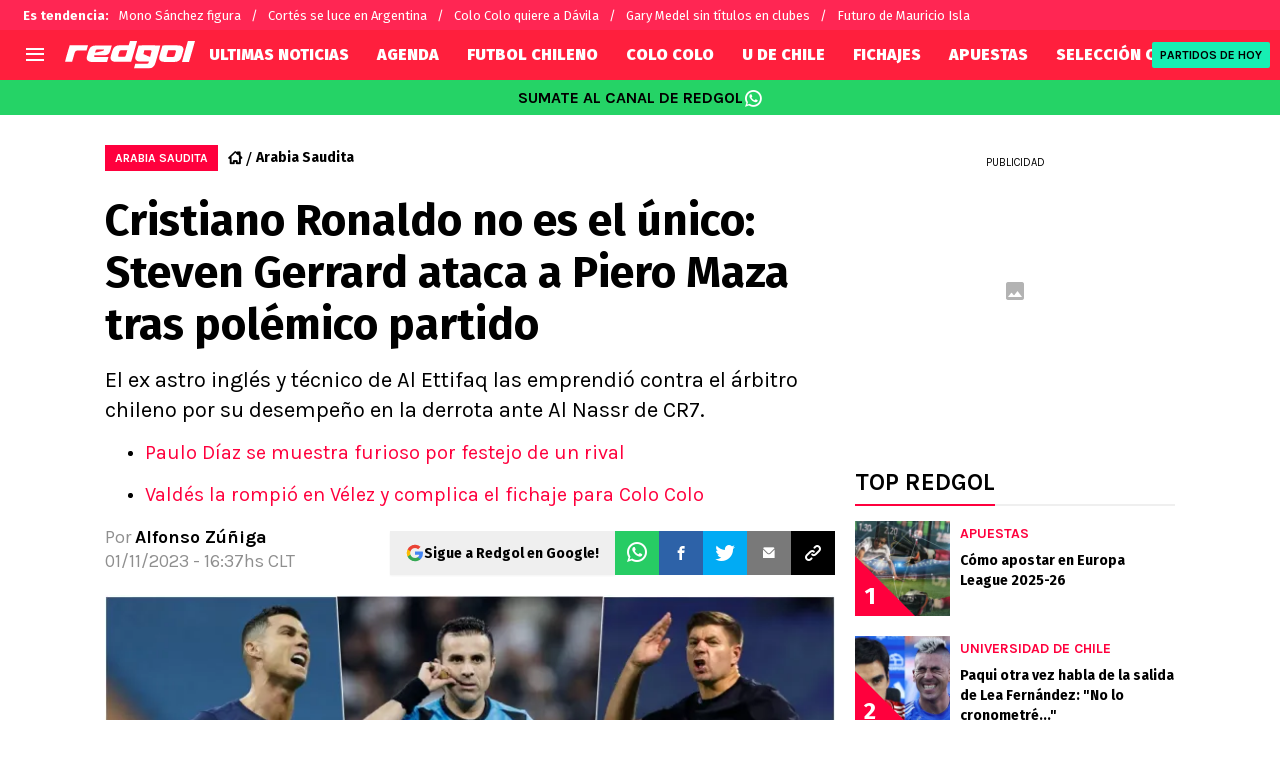

--- FILE ---
content_type: text/html; charset=utf-8
request_url: https://redgol.cl/internacional/cristiano-ronaldo-no-es-el-unico-steven-gerrard-ataca-a-piero-maza-tras-polemico-partido-20231101-RDG-180500.html
body_size: 92597
content:
<!DOCTYPE html><html lang="es-CL" data-theme="default" class="__variable_2adc87"><head><meta charSet="utf-8"/><meta name="viewport" content="width=device-width, initial-scale=1"/><link rel="preload" href="https://statics.redgol.cl/_next/static/media/99adbc1ad871a018-s.p.woff2" as="font" crossorigin="" type="font/woff2"/><link rel="preload" href="https://statics.redgol.cl/_next/static/media/cd43cbfd0c1164ee-s.p.woff2" as="font" crossorigin="" type="font/woff2"/><link rel="preload" as="image" imageSrcSet="https://ds-images.bolavip.com/news/image?src=https%3A%2F%2Fimages.redgol.cl%2Fwebp%2Ffull%2FRDG_20231101_RDG_180500_todos-contra-maza.webp&amp;width=490&amp;height=275 490w, https://ds-images.bolavip.com/news/image?src=https%3A%2F%2Fimages.redgol.cl%2Fwebp%2Ffull%2FRDG_20231101_RDG_180500_todos-contra-maza.webp&amp;width=740&amp;height=416 740w" imageSizes="50vw" fetchPriority="high"/><link rel="stylesheet" href="https://statics.redgol.cl/_next/static/css/1a15b35a1351fa47.css" data-precedence="next"/><link rel="stylesheet" href="https://cdn.jsdelivr.net/gh/paulirish/lite-youtube-embed@master/src/lite-yt-embed.css" data-precedence="default"/><link rel="preload" as="script" fetchPriority="low" href="https://statics.redgol.cl/_next/static/chunks/webpack-536557178dd90716.js"/><script src="https://statics.redgol.cl/_next/static/chunks/1dd3208c-e4729dc367cf53a1.js" async=""></script><script src="https://statics.redgol.cl/_next/static/chunks/1528-1a949478d7705bb8.js" async=""></script><script src="https://statics.redgol.cl/_next/static/chunks/main-app-ecd3bd1ecd84f95f.js" async=""></script><script src="https://statics.redgol.cl/_next/static/chunks/9219-0b3dda74a23ba0d3.js" async=""></script><script src="https://statics.redgol.cl/_next/static/chunks/1390-f436e5401c216de3.js" async=""></script><script src="https://statics.redgol.cl/_next/static/chunks/1804-04b05812ee6cf431.js" async=""></script><script src="https://statics.redgol.cl/_next/static/chunks/771-72df6b3d81b62450.js" async=""></script><script src="https://statics.redgol.cl/_next/static/chunks/app/article/%5B...segments%5D/page-5d2e5c240c2ecf88.js" async=""></script><script src="https://statics.redgol.cl/_next/static/chunks/app/layout-eea97c9576e3b09d.js" async=""></script><link rel="preload" href="https://www.googletagmanager.com/gtag/js" as="script"/><link rel="preload" href="https://cdn.debugbear.com/jOxyAWKydqZd.js" as="script"/><link rel="preload" href="https://securepubads.g.doubleclick.net/tag/js/gpt.js" as="script"/><link rel="preload" href="https://futbol-cdn.relevant-digital.com/static/tags/60edd2b600b175d77ad9c847.js" as="script"/><link rel="preload" href="https://cdn.gravitec.net/storage/9a92ee3cb56abb61816215a82d321de2/client.js" as="script"/><meta property="fb:app_id" content="123210741058923"/><meta property="fb:pages" content="88334274875"/><link rel="amphtml" href="https://redgol.cl/amp/internacional/cristiano-ronaldo-no-es-el-unico-steven-gerrard-ataca-a-piero-maza-tras-polemico-partido-20231101-RDG-180500.html"/><meta property="push:title" content="FIGURAS MUNDIALES CONTRA PIERO MAZA"/><meta property="push:description" content="Aumentan los reclamos en Arabia al árbitro chileno"/><meta property="mrf:tags" content="al-ettifaq;al-nassr;arabia-saudita;arbitraje;copa-del-rey-de-campeones;cristiano-ronaldo;internacional;piero-maza;steven-gerrard"/><meta property="mrf:sections" content="RedGol;internacional"/><meta property="og:updated_time" content="2023-11-01T16:37:26-03:00"/><title>Piero Maza es atacado por Steven Gerrard tras críticas de Cristiano</title><meta name="description" content="La actuación del árbitro chileno Piero Maza en Arabia Saudita no gustó. A las críticas de Cristiano Ronaldo, se suman las de Steven Gerrard."/><link rel="manifest" href="https://statics.redgol.cl/manifest.json" crossorigin="use-credentials"/><meta name="keywords" content="Al Ettifaq, Al Nassr, Arabia Saudita, Arbitraje, Copa del Rey de Campeones, Cristiano Ronaldo, Internacional, Piero Maza, Steven Gerrard"/><meta name="robots" content="index, follow, max-image-preview:large"/><link rel="canonical" href="https://redgol.cl/internacional/cristiano-ronaldo-no-es-el-unico-steven-gerrard-ataca-a-piero-maza-tras-polemico-partido-20231101-RDG-180500.html"/><link rel="alternate" type="application/rss+xml" title="Fuente RSS para RedGol" href="https://redgol.cl/rss/feed"/><meta property="og:title" content="¡Pobre Piero Maza! Steven GERRARD se une a Cristiano Ronaldo y lo liquida"/><meta property="og:description" content="La actuación del árbitro chileno Piero Maza en Arabia Saudita no gustó. A las críticas de Cristiano Ronaldo, se suman las de Steven Gerrard."/><meta property="og:url" content="https://redgol.cl/internacional/cristiano-ronaldo-no-es-el-unico-steven-gerrard-ataca-a-piero-maza-tras-polemico-partido-20231101-RDG-180500.html"/><meta property="og:site_name" content="RedGol"/><meta property="og:locale" content="es_LA"/><meta property="og:image" content="https://ds-images.bolavip.com/news/image?src=https%3A%2F%2Fimages.redgol.cl%2Fjpg%2Ffull%2FRDG_20231101_RDG_180500_todos-contra-maza.jpg&amp;width=1200&amp;height=740"/><meta property="og:image:alt" content="Cristiano Ronaldo y Steven Gerrard unidos en la crítica a Piero Maza.
"/><meta property="og:image:width" content="1200"/><meta property="og:image:height" content="740"/><meta property="og:type" content="article"/><meta property="article:published_time" content="2023-11-01T16:37:26-03:00"/><meta property="article:modified_time" content="2023-11-01T16:37:26-03:00"/><meta name="twitter:card" content="summary_large_image"/><meta name="twitter:site" content="redgol"/><meta name="twitter:creator" content="azuniga"/><meta name="twitter:title" content="¡Pobre Piero Maza! Steven GERRARD se une a Cristiano Ronaldo y lo liquida"/><meta name="twitter:description" content="El ex astro inglés y técnico de Al Ettifaq las emprendió contra el árbitro chileno por su desempeño en la derrota ante Al Nassr de CR7."/><meta name="twitter:image" content="https://ds-images.bolavip.com/news/image?src=https%3A%2F%2Fimages.redgol.cl%2Fjpg%2Ffull%2FRDG_20231101_RDG_180500_todos-contra-maza.jpg&amp;width=1200&amp;height=740"/><link rel="shortcut icon" href="https://statics.redgol.cl/favicon/favicon.ico"/><link rel="icon" href="https://statics.redgol.cl/favicon/favicon-16x16.png" type="image/png" sizes="16x16"/><link rel="icon" href="https://statics.redgol.cl/favicon/favicon-32x32.png" type="image/png" sizes="32x32"/><link rel="icon" href="https://statics.redgol.cl/favicon/favicon-96x96.png" type="image/png" sizes="96x96"/><link rel="apple-touch-icon-precomposed" href="https://statics.redgol.cl/favicon/apple-icon-57x57.png" sizes="57x57"/><link rel="apple-touch-icon-precomposed" href="https://statics.redgol.cl/favicon/apple-icon-76x76.png" sizes="76x76"/><link rel="apple-touch-icon-precomposed" href="https://statics.redgol.cl/favicon/apple-icon-120x120.png" sizes="120x120"/><link rel="apple-touch-icon-precomposed" href="https://statics.redgol.cl/favicon/apple-icon-180x180.png" sizes="180x180"/><meta name="next-size-adjust"/><style>.fsn-icon{font-family:var(--font-fsn-icons);speak:never;font-style:normal;font-weight:400;font-variant:normal;text-transform:none;line-height:1}.fsn-icon-share:before{content:"\e91b"}.fsn-icon-android:before{content:"\e900"}.fsn-icon-apple:before{content:"\e901"}.fsn-icon-arrow-down:before{content:"\e902"}.fsn-icon-arrow-drop-down:before{content:"\e903"}.fsn-icon-arrow-right:before{content:"\e904"}.fsn-icon-chain:before{content:"\e905"}.fsn-icon-check:before{content:"\e906"}.fsn-icon-clock:before{content:"\e907"}.fsn-icon-comment:before{content:"\e908"}.fsn-icon-facebook:before{content:"\e909"}.fsn-icon-house:before{content:"\e90a"}.fsn-icon-image:before{content:"\e90b"}.fsn-icon-instagram:before{content:"\e90c"}.fsn-icon-linkedin:before{content:"\e90d"}.fsn-icon-mail:before{content:"\e90e"}.fsn-icon-menu:before{content:"\e90f"}.fsn-icon-most-read:before{content:"\e910"}.fsn-icon-pinterest-p:before{content:"\e911"}.fsn-icon-rss-feed:before{content:"\e912"}.fsn-icon-spotify:before{content:"\e913"}.fsn-icon-telegram:before{content:"\e914"}.fsn-icon-tiktok:before{content:"\e915"}.fsn-icon-twitch:before{content:"\e916"}.fsn-icon-twitter:before{content:"\e917"}.fsn-icon-whatsapp:before{content:"\e918"}.fsn-icon-x-twitter:before{content:"\e919"}.fsn-icon-youtube:before{content:"\e91a"}@media (min-width:1300px){.with-skin{.article-infinite-scroll-wrapper,.article-wrapper{background:#fff;padding:10px}.article-wrapper{z-index:2}.infinite-scroll-container{z-index:1}.article-wrapper,.infinite-scroll-container{max-width:1090px}}}@media (prefers-reduced-motion:no-preference){html{scroll-behavior:smooth}}.with-skin .container-home-shields{position:relative;z-index:1000}.break-word{word-break:break-word}.wp-block-image{margin-bottom:20px;max-width:100%;overflow:hidden;& figcaption{text-align:center;margin-top:20px;font-size:14px;line-height:20px;font-weight:400}}.wp_fsn_poll amp-script{opacity:1}@keyframes bounceCustom{0%,to{transform:translateY(0)}50%{transform:translateY(-10px)}}th.article-table-heading{font-weight:700}*,:after,:before{--tw-border-spacing-x:0;--tw-border-spacing-y:0;--tw-translate-x:0;--tw-translate-y:0;--tw-rotate:0;--tw-skew-x:0;--tw-skew-y:0;--tw-scale-x:1;--tw-scale-y:1;--tw-pan-x: ;--tw-pan-y: ;--tw-pinch-zoom: ;--tw-scroll-snap-strictness:proximity;--tw-gradient-from-position: ;--tw-gradient-via-position: ;--tw-gradient-to-position: ;--tw-ordinal: ;--tw-slashed-zero: ;--tw-numeric-figure: ;--tw-numeric-spacing: ;--tw-numeric-fraction: ;--tw-ring-inset: ;--tw-ring-offset-width:0px;--tw-ring-offset-color:#fff;--tw-ring-color:rgba(59,130,246,.5);--tw-ring-offset-shadow:0 0 #0000;--tw-ring-shadow:0 0 #0000;--tw-shadow:0 0 #0000;--tw-shadow-colored:0 0 #0000;--tw-blur: ;--tw-brightness: ;--tw-contrast: ;--tw-grayscale: ;--tw-hue-rotate: ;--tw-invert: ;--tw-saturate: ;--tw-sepia: ;--tw-drop-shadow: ;--tw-backdrop-blur: ;--tw-backdrop-brightness: ;--tw-backdrop-contrast: ;--tw-backdrop-grayscale: ;--tw-backdrop-hue-rotate: ;--tw-backdrop-invert: ;--tw-backdrop-opacity: ;--tw-backdrop-saturate: ;--tw-backdrop-sepia: ;--tw-contain-size: ;--tw-contain-layout: ;--tw-contain-paint: ;--tw-contain-style: }::backdrop{--tw-border-spacing-x:0;--tw-border-spacing-y:0;--tw-translate-x:0;--tw-translate-y:0;--tw-rotate:0;--tw-skew-x:0;--tw-skew-y:0;--tw-scale-x:1;--tw-scale-y:1;--tw-pan-x: ;--tw-pan-y: ;--tw-pinch-zoom: ;--tw-scroll-snap-strictness:proximity;--tw-gradient-from-position: ;--tw-gradient-via-position: ;--tw-gradient-to-position: ;--tw-ordinal: ;--tw-slashed-zero: ;--tw-numeric-figure: ;--tw-numeric-spacing: ;--tw-numeric-fraction: ;--tw-ring-inset: ;--tw-ring-offset-width:0px;--tw-ring-offset-color:#fff;--tw-ring-color:rgba(59,130,246,.5);--tw-ring-offset-shadow:0 0 #0000;--tw-ring-shadow:0 0 #0000;--tw-shadow:0 0 #0000;--tw-shadow-colored:0 0 #0000;--tw-blur: ;--tw-brightness: ;--tw-contrast: ;--tw-grayscale: ;--tw-hue-rotate: ;--tw-invert: ;--tw-saturate: ;--tw-sepia: ;--tw-drop-shadow: ;--tw-backdrop-blur: ;--tw-backdrop-brightness: ;--tw-backdrop-contrast: ;--tw-backdrop-grayscale: ;--tw-backdrop-hue-rotate: ;--tw-backdrop-invert: ;--tw-backdrop-opacity: ;--tw-backdrop-saturate: ;--tw-backdrop-sepia: ;--tw-contain-size: ;--tw-contain-layout: ;--tw-contain-paint: ;--tw-contain-style: }

/*! tailwindcss v3.4.14 | MIT License | https://tailwindcss.com*/*,:after,:before{box-sizing:border-box;border:0 solid #e5e7eb}:after,:before{--tw-content:""}:host,html{line-height:1.5;-webkit-text-size-adjust:100%;-moz-tab-size:4;-o-tab-size:4;tab-size:4;font-family:ui-sans-serif,system-ui,sans-serif,Apple Color Emoji,Segoe UI Emoji,Segoe UI Symbol,Noto Color Emoji;font-feature-settings:normal;font-variation-settings:normal;-webkit-tap-highlight-color:transparent}body{margin:0;line-height:inherit}hr{height:0;color:inherit;border-top-width:1px}abbr:where([title]){-webkit-text-decoration:underline dotted;text-decoration:underline dotted}h1,h2,h3,h4,h5,h6{font-size:inherit;font-weight:inherit}a{color:inherit;text-decoration:inherit}b,strong{font-weight:bolder}code,kbd,pre,samp{font-family:ui-monospace,SFMono-Regular,Menlo,Monaco,Consolas,Liberation Mono,Courier New,monospace;font-feature-settings:normal;font-variation-settings:normal;font-size:1em}small{font-size:80%}sub,sup{font-size:75%;line-height:0;position:relative;vertical-align:baseline}sub{bottom:-.25em}sup{top:-.5em}table{text-indent:0;border-color:inherit;border-collapse:collapse}button,input,optgroup,select,textarea{font-family:inherit;font-feature-settings:inherit;font-variation-settings:inherit;font-size:100%;font-weight:inherit;line-height:inherit;letter-spacing:inherit;color:inherit;margin:0;padding:0}button,select{text-transform:none}button,input:where([type=button]),input:where([type=reset]),input:where([type=submit]){-webkit-appearance:button;background-color:transparent;background-image:none}:-moz-focusring{outline:auto}:-moz-ui-invalid{box-shadow:none}progress{vertical-align:baseline}::-webkit-inner-spin-button,::-webkit-outer-spin-button{height:auto}[type=search]{-webkit-appearance:textfield;outline-offset:-2px}::-webkit-search-decoration{-webkit-appearance:none}::-webkit-file-upload-button{-webkit-appearance:button;font:inherit}summary{display:list-item}blockquote,dd,dl,figure,h1,h2,h3,h4,h5,h6,hr,p,pre{margin:0}fieldset{margin:0}fieldset,legend{padding:0}menu,ol,ul{list-style:none;margin:0;padding:0}dialog{padding:0}textarea{resize:vertical}input::-moz-placeholder,textarea::-moz-placeholder{opacity:1;color:#9ca3af}input::placeholder,textarea::placeholder{opacity:1;color:#9ca3af}[role=button],button{cursor:pointer}:disabled{cursor:default}audio,canvas,embed,iframe,img,object,svg,video{display:block;vertical-align:middle}img,video{max-width:100%;height:auto}[hidden]:where(:not([hidden=until-found])){display:none}html{--color-header:#ff003d;--color-header-submenu:#ff003d;--color-header-submenu-title:#ffc400;--color-add-container-header-mobile:#ff003d}.sr-only{position:absolute;width:1px;height:1px;padding:0;margin:-1px;overflow:hidden;clip:rect(0,0,0,0);white-space:nowrap;border-width:0}.pointer-events-none{pointer-events:none}.\!visible{visibility:visible!important}.visible{visibility:visible}.invisible{visibility:hidden}.collapse{visibility:collapse}.static{position:static}.fixed{position:fixed}.absolute{position:absolute}.relative{position:relative}.sticky{position:sticky}.inset-x-0{left:0;right:0}.-bottom-\[2px\]{bottom:-2px}.-bottom-\[46px\]{bottom:-46px}.-top-3{top:-.75rem}.-top-\[1000px\]{top:-1000px}.bottom-0{bottom:0}.bottom-0\.5{bottom:.125rem}.bottom-6{bottom:1.5rem}.bottom-\[26px\]{bottom:26px}.bottom-\[60px\]{bottom:60px}.left-0{left:0}.left-1\/2{left:50%}.left-2{left:.5rem}.left-\[15px\]{left:15px}.left-\[3px\]{left:3px}.left-\[40px\]{left:40px}.left-\[50px\]{left:50px}.left-\[8px\]{left:8px}.left-\[calc\(50\%-\(348px\/2\)\)\]{left:calc(50% - 174px)}.left-auto{left:auto}.right-0{right:0}.right-6{right:1.5rem}.right-\[-6\%\]{right:-6%}.right-\[10px\]{right:10px}.right-\[1px\]{right:1px}.right-\[220px\]{right:220px}.right-\[40px\]{right:40px}.right-\[5px\]{right:5px}.top-0{top:0}.top-1\/2{top:50%}.top-\[-17px\]{top:-17px}.top-\[-25px\]{top:-25px}.top-\[-30px\]{top:-30px}.top-\[10px\]{top:10px}.top-\[110px\]{top:110px}.top-\[118px\]{top:118px}.top-\[135px\]{top:135px}.top-\[160px\]{top:160px}.top-\[30px\]{top:30px}.top-\[50px\]{top:50px}.top-\[58px\]{top:58px}.top-\[60px\]{top:60px}.top-\[61px\]{top:61px}.top-\[80px\]{top:80px}.top-\[88px\]{top:88px}.top-\[8px\]{top:8px}.top-auto{top:auto}.top-full{top:100%}.isolate{isolation:isolate}.-z-\[1\]{z-index:-1}.z-10{z-index:10}.z-50{z-index:50}.z-\[10000000\]{z-index:10000000}.z-\[100000\]{z-index:100000}.z-\[1001\]{z-index:1001}.z-\[10\]{z-index:10}.z-\[1\]{z-index:1}.z-\[2\]{z-index:2}.z-\[50\]{z-index:50}.z-\[5\]{z-index:5}.z-\[900\]{z-index:900}.z-\[99998\]{z-index:99998}.z-\[999999\]{z-index:999999}.z-\[9999\]{z-index:9999}.z-\[999\]{z-index:999}.order-4{order:4}.float-right{float:right}.m-0{margin:0}.m-1{margin:.25rem}.m-\[-42px_10px_30px\]{margin:-42px 10px 30px}.m-\[0_-10px_20px\]{margin:0 -10px 20px}.m-\[0_0_14px\]{margin:0 0 14px}.m-\[0_0_36px\]{margin:0 0 36px}.m-\[0_12px_0_17px\]{margin:0 12px 0 17px}.m-\[0_1px\]{margin:0 1px}.m-\[0_4px_0_5px\]{margin:0 4px 0 5px}.m-\[0_7px\]{margin:0 7px}.m-\[0_8px\]{margin:0 8px}.m-\[10px\]{margin:10px}.m-\[10px_0\]{margin:10px 0}.m-\[10px_0_20px\]{margin:10px 0 20px}.m-\[10px_10px_0\]{margin:10px 10px 0}.m-\[10px_15px_10px_10px\]{margin:10px 15px 10px 10px}.m-\[13px_0px_7px\]{margin:13px 0 7px}.m-\[1px\]{margin:1px}.m-\[1px_-10px_15px\]{margin:1px -10px 15px}.m-\[29px_0_34px\]{margin:29px 0 34px}.m-\[30px_0_20px\]{margin:30px 0 20px}.\!my-\[24px\]{margin-top:24px!important;margin-bottom:24px!important}.-mx-\[10px\]{margin-left:-10px;margin-right:-10px}.mx-4{margin-left:1rem;margin-right:1rem}.mx-\[10px\]{margin-left:10px;margin-right:10px}.mx-\[15px\]{margin-left:15px;margin-right:15px}.mx-\[1px\]{margin-left:1px;margin-right:1px}.mx-\[20px\]{margin-left:20px;margin-right:20px}.mx-\[32px\]{margin-left:32px;margin-right:32px}.mx-\[40px\]{margin-left:40px;margin-right:40px}.mx-\[4px\]{margin-left:4px;margin-right:4px}.mx-\[7px\]{margin-left:7px;margin-right:7px}.mx-auto{margin-left:auto;margin-right:auto}.my-10{margin-top:2.5rem;margin-bottom:2.5rem}.my-2\.5{margin-top:.625rem;margin-bottom:.625rem}.my-5{margin-top:1.25rem;margin-bottom:1.25rem}.my-8{margin-top:2rem;margin-bottom:2rem}.my-\[10px\]{margin-top:10px;margin-bottom:10px}.my-\[13px\]{margin-top:13px;margin-bottom:13px}.my-\[14px\]{margin-top:14px;margin-bottom:14px}.my-\[20px\]{margin-top:20px;margin-bottom:20px}.my-\[26px\]{margin-top:26px;margin-bottom:26px}.my-\[30px\]{margin-top:30px;margin-bottom:30px}.-mb-\[1px\]{margin-bottom:-1px}.-mb-\[2px\]{margin-bottom:-2px}.-mt-\[40px\]{margin-top:-40px}.-mt-\[6px\]{margin-top:-6px}.mb-0{margin-bottom:0}.mb-2{margin-bottom:.5rem}.mb-2\.5{margin-bottom:.625rem}.mb-3{margin-bottom:.75rem}.mb-4{margin-bottom:1rem}.mb-5{margin-bottom:1.25rem}.mb-6{margin-bottom:1.5rem}.mb-8{margin-bottom:2rem}.mb-\[-0\.5rem\]{margin-bottom:-.5rem}.mb-\[0\]{margin-bottom:0}.mb-\[10px\]{margin-bottom:10px}.mb-\[11px\]{margin-bottom:11px}.mb-\[12px\]{margin-bottom:12px}.mb-\[14px\]{margin-bottom:14px}.mb-\[15px\]{margin-bottom:15px}.mb-\[17px\]{margin-bottom:17px}.mb-\[18px\]{margin-bottom:18px}.mb-\[20px\]{margin-bottom:20px}.mb-\[24px\]{margin-bottom:24px}.mb-\[25px\]{margin-bottom:25px}.mb-\[2px\]{margin-bottom:2px}.mb-\[30px\]{margin-bottom:30px}.mb-\[35px\]{margin-bottom:35px}.mb-\[3px\]{margin-bottom:3px}.mb-\[40px\]{margin-bottom:40px}.mb-\[4px\]{margin-bottom:4px}.mb-\[53px\]{margin-bottom:53px}.mb-\[5px\]{margin-bottom:5px}.mb-\[6px\]{margin-bottom:6px}.mb-\[8px\]{margin-bottom:8px}.mb-\[9px\]{margin-bottom:9px}.mb-auto{margin-bottom:auto}.ml-1{margin-left:.25rem}.ml-1\.5{margin-left:.375rem}.ml-2\.5{margin-left:.625rem}.ml-3{margin-left:.75rem}.ml-\[10px\]{margin-left:10px}.ml-\[20px\]{margin-left:20px}.ml-\[24px\]{margin-left:24px}.ml-\[2px\]{margin-left:2px}.ml-auto{margin-left:auto}.mr-2{margin-right:.5rem}.mr-2\.5{margin-right:.625rem}.mr-\[10px\]{margin-right:10px}.mr-\[14px\]{margin-right:14px}.mr-\[15px\]{margin-right:15px}.mr-\[17px\]{margin-right:17px}.mr-\[20px\]{margin-right:20px}.mr-\[25px\]{margin-right:25px}.mr-\[2px\]{margin-right:2px}.mr-\[30px\]{margin-right:30px}.mr-\[35px\]{margin-right:35px}.mr-\[3px\]{margin-right:3px}.mr-\[4px\]{margin-right:4px}.mr-\[5px\]{margin-right:5px}.mr-\[6px\]{margin-right:6px}.mr-\[8px\]{margin-right:8px}.mr-auto{margin-right:auto}.mt-0{margin-top:0}.mt-2{margin-top:.5rem}.mt-2\.5{margin-top:.625rem}.mt-4{margin-top:1rem}.mt-5{margin-top:1.25rem}.mt-8{margin-top:2rem}.mt-\[1\.5px\]{margin-top:1.5px}.mt-\[10px\]{margin-top:10px}.mt-\[12px\]{margin-top:12px}.mt-\[16px\]{margin-top:16px}.mt-\[17px\]{margin-top:17px}.mt-\[1px\]{margin-top:1px}.mt-\[20px\]{margin-top:20px}.mt-\[21px\]{margin-top:21px}.mt-\[25px\]{margin-top:25px}.mt-\[30px\]{margin-top:30px}.mt-\[3px\]{margin-top:3px}.mt-\[5px\]{margin-top:5px}.mt-\[60px\]{margin-top:60px}.mt-\[6px\]{margin-top:6px}.mt-\[7px\]{margin-top:7px}.mt-auto{margin-top:auto}.box-border{box-sizing:border-box}.box-content{box-sizing:content-box}.line-clamp-1{-webkit-line-clamp:1}.line-clamp-1,.line-clamp-2{overflow:hidden;display:-webkit-box;-webkit-box-orient:vertical}.line-clamp-2{-webkit-line-clamp:2}.line-clamp-3{overflow:hidden;display:-webkit-box;-webkit-box-orient:vertical;-webkit-line-clamp:3}.block{display:block}.inline-block{display:inline-block}.inline{display:inline}.flex{display:flex}.inline-flex{display:inline-flex}.table{display:table}.grid{display:grid}.contents{display:contents}.hidden{display:none}.aspect-\[1\/1\]{aspect-ratio:1/1}.aspect-\[1\/2\]{aspect-ratio:1/2}.aspect-\[1\/3\]{aspect-ratio:1/3}.aspect-\[1\/4\]{aspect-ratio:1/4}.aspect-\[16\/9\]{aspect-ratio:16/9}.aspect-\[261\/195\]{aspect-ratio:261/195}.aspect-\[293\/670\]{aspect-ratio:293/670}.aspect-\[355\/287\]{aspect-ratio:355/287}.aspect-\[4\/3\]{aspect-ratio:4/3}.aspect-\[540\/708\]{aspect-ratio:540/708}.aspect-\[80\/80\]{aspect-ratio:80/80}.aspect-square{aspect-ratio:1/1}.aspect-video{aspect-ratio:16/9}.\!h-\[57px\]{height:57px!important}.h-0{height:0}.h-11{height:2.75rem}.h-2{height:.5rem}.h-6{height:1.5rem}.h-8{height:2rem}.h-\[1\.5em\]{height:1.5em}.h-\[101px\]{height:101px}.h-\[11ppx\]{height:11ppx}.h-\[128px\]{height:128px}.h-\[13px\]{height:13px}.h-\[160px\]{height:160px}.h-\[16px\]{height:16px}.h-\[18px\]{height:18px}.h-\[192px\]{height:192px}.h-\[1px\]{height:1px}.h-\[20px\]{height:20px}.h-\[22\.5px\]{height:22.5px}.h-\[23px\]{height:23px}.h-\[24px\]{height:24px}.h-\[25px\]{height:25px}.h-\[26px\]{height:26px}.h-\[29px\]{height:29px}.h-\[2px\]{height:2px}.h-\[30px\]{height:30px}.h-\[35px\]{height:35px}.h-\[37px\]{height:37px}.h-\[38px\]{height:38px}.h-\[3px\]{height:3px}.h-\[40px\]{height:40px}.h-\[41px\]{height:41px}.h-\[441px\]{height:441px}.h-\[44px\]{height:44px}.h-\[45px\]{height:45px}.h-\[46px\]{height:46px}.h-\[47px\]{height:47px}.h-\[48px\]{height:48px}.h-\[50px\]{height:50px}.h-\[56px\]{height:56px}.h-\[57px\]{height:57px}.h-\[58px\]{height:58px}.h-\[60px\]{height:60px}.h-\[63px\]{height:63px}.h-\[647px\]{height:647px}.h-\[69px\]{height:69px}.h-\[70px\]{height:70px}.h-\[75px\]{height:75px}.h-\[8px\]{height:8px}.h-\[90px\]{height:90px}.h-\[91px\]{height:91px}.h-\[92px\]{height:92px}.h-\[95px\]{height:95px}.h-\[9px\]{height:9px}.h-\[calc\(100\%-110px\)\]{height:calc(100% - 110px)}.h-\[calc\(100\%-130px\)\]{height:calc(100% - 130px)}.h-\[calc\(100\%-50px\)\]{height:calc(100% - 50px)}.h-\[calc\(100\%-60px\)\]{height:calc(100% - 60px)}.h-auto{height:auto}.h-full{height:100%}.max-h-0{max-height:0}.max-h-\[16px\]{max-height:16px}.max-h-\[20px\]{max-height:20px}.max-h-\[300px\]{max-height:300px}.max-h-\[32px\]{max-height:32px}.max-h-\[34px\]{max-height:34px}.max-h-\[38px\]{max-height:38px}.max-h-\[63px\]{max-height:63px}.max-h-\[65px\]{max-height:65px}.max-h-\[76px\]{max-height:76px}.max-h-screen{max-height:100vh}.min-h-0{min-height:0}.min-h-\[100px\]{min-height:100px}.min-h-\[150px\]{min-height:150px}.min-h-\[160px\]{min-height:160px}.min-h-\[18px\]{min-height:18px}.min-h-\[230px\]{min-height:230px}.min-h-\[250px\]{min-height:250px}.min-h-\[38px\]{min-height:38px}.min-h-\[40px\]{min-height:40px}.min-h-\[425px\]{min-height:425px}.min-h-\[428px\]{min-height:428px}.min-h-\[600px\]{min-height:600px}.min-h-\[63px\]{min-height:63px}.min-h-\[72px\]{min-height:72px}.min-h-\[75px\]{min-height:75px}.min-h-\[91px\]{min-height:91px}.min-h-\[95px\]{min-height:95px}.w-0{width:0}.w-1\/2{width:50%}.w-11{width:2.75rem}.w-2{width:.5rem}.w-6{width:1.5rem}.w-8{width:2rem}.w-\[1\.5em\]{width:1.5em}.w-\[100px\]{width:100px}.w-\[10px\]{width:10px}.w-\[124px\]{width:124px}.w-\[12px\]{width:12px}.w-\[139px\]{width:139px}.w-\[160px\]{width:160px}.w-\[168px\]{width:168px}.w-\[175px\]{width:175px}.w-\[182px\]{width:182px}.w-\[18px\]{width:18px}.w-\[1px\]{width:1px}.w-\[200px\]{width:200px}.w-\[24px\]{width:24px}.w-\[256px\]{width:256px}.w-\[25px\]{width:25px}.w-\[27px\]{width:27px}.w-\[280px\]{width:280px}.w-\[30\%\]{width:30%}.w-\[300px\]{width:300px}.w-\[30px\]{width:30px}.w-\[320px\]{width:320px}.w-\[35px\]{width:35px}.w-\[37px\]{width:37px}.w-\[38px\]{width:38px}.w-\[40px\]{width:40px}.w-\[45\%\]{width:45%}.w-\[45px\]{width:45px}.w-\[47px\]{width:47px}.w-\[48px\]{width:48px}.w-\[50px\]{width:50px}.w-\[56px\]{width:56px}.w-\[60px\]{width:60px}.w-\[63px\]{width:63px}.w-\[83px\]{width:83px}.w-\[84px\]{width:84px}.w-\[8px\]{width:8px}.w-\[90px\]{width:90px}.w-\[95\%\]{width:95%}.w-\[95px\]{width:95px}.w-\[9px\]{width:9px}.w-\[calc\(100\%-20px\)\]{width:calc(100% - 20px)}.w-auto{width:auto}.w-fit{width:-moz-fit-content;width:fit-content}.w-full{width:100%}.w-max{width:-moz-max-content;width:max-content}.min-w-6{min-width:1.5rem}.min-w-\[100\%\]{min-width:100%}.min-w-\[100px\]{min-width:100px}.min-w-\[104px\]{min-width:104px}.min-w-\[112px\]{min-width:112px}.min-w-\[130px\]{min-width:130px}.min-w-\[134px\]{min-width:134px}.min-w-\[168px\]{min-width:168px}.min-w-\[18px\]{min-width:18px}.min-w-\[200px\]{min-width:200px}.min-w-\[233px\]{min-width:233px}.min-w-\[250px\]{min-width:250px}.min-w-\[30px\]{min-width:30px}.min-w-\[35px\]{min-width:35px}.min-w-\[36px\]{min-width:36px}.min-w-\[45px\]{min-width:45px}.min-w-\[75px\]{min-width:75px}.min-w-\[83px\]{min-width:83px}.min-w-\[84px\]{min-width:84px}.min-w-\[90px\]{min-width:90px}.min-w-\[92px\]{min-width:92px}.min-w-fit{min-width:-moz-fit-content;min-width:fit-content}.max-w-\[100\%\]{max-width:100%}.max-w-\[100px\]{max-width:100px}.max-w-\[100vw\]{max-width:100vw}.max-w-\[1017px\]{max-width:1017px}.max-w-\[1070px\]{max-width:1070px}.max-w-\[109px\]{max-width:109px}.max-w-\[110px\]{max-width:110px}.max-w-\[1200px\]{max-width:1200px}.max-w-\[122px\]{max-width:122px}.max-w-\[1240px\]{max-width:1240px}.max-w-\[1280px\]{max-width:1280px}.max-w-\[145px\]{max-width:145px}.max-w-\[160px\]{max-width:160px}.max-w-\[16px\]{max-width:16px}.max-w-\[192px\]{max-width:192px}.max-w-\[195px\]{max-width:195px}.max-w-\[200px\]{max-width:200px}.max-w-\[238px\]{max-width:238px}.max-w-\[250px\]{max-width:250px}.max-w-\[255px\]{max-width:255px}.max-w-\[26px\]{max-width:26px}.max-w-\[275px\]{max-width:275px}.max-w-\[293px\]{max-width:293px}.max-w-\[30px\]{max-width:30px}.max-w-\[320px\]{max-width:320px}.max-w-\[32px\]{max-width:32px}.max-w-\[330px\]{max-width:330px}.max-w-\[348px\]{max-width:348px}.max-w-\[360px\]{max-width:360px}.max-w-\[375px\]{max-width:375px}.max-w-\[380px\]{max-width:380px}.max-w-\[400px\]{max-width:400px}.max-w-\[500px\]{max-width:500px}.max-w-\[52px\]{max-width:52px}.max-w-\[550px\]{max-width:550px}.max-w-\[655px\]{max-width:655px}.max-w-\[688px\]{max-width:688px}.max-w-\[70px\]{max-width:70px}.max-w-\[90\%\]{max-width:90%}.max-w-\[92px\]{max-width:92px}.max-w-\[calc\(100\%-153px\)\]{max-width:calc(100% - 153px)}.max-w-\[calc\(100\%-40px\)\]{max-width:calc(100% - 40px)}.max-w-\[calc\(100vw-20px\)\]{max-width:calc(100vw - 20px)}.max-w-\[calc\(50\%-49px\)\]{max-width:calc(50% - 49px)}.max-w-full{max-width:100%}.max-w-lg{max-width:32rem}.flex-1{flex:1 1 0%}.flex-\[0_0_260px\]{flex:0 0 260px}.flex-\[0_0_auto\]{flex:0 0 auto}.flex-\[0_0_calc\(100\%-135px\)\]{flex:0 0 calc(100% - 135px)}.flex-\[1_1_0\]{flex:1 1 0}.flex-\[1_1_50\%\]{flex:1 1 50%}.flex-shrink-0{flex-shrink:0}.flex-grow,.flex-grow-\[1\],.grow{flex-grow:1}.basis-0{flex-basis:0px}.basis-\[160px\]{flex-basis:160px}.basis-\[20\%\]{flex-basis:20%}.basis-\[25\%\]{flex-basis:25%}.basis-\[40px\]{flex-basis:40px}.basis-\[50px\]{flex-basis:50px}.basis-\[54px\]{flex-basis:54px}.basis-\[76px\]{flex-basis:76px}.basis-\[95px\]{flex-basis:95px}.table-auto{table-layout:auto}.-translate-x-1\/2{--tw-translate-x:-50%}.-translate-x-1\/2,.-translate-y-1\/2{transform:translate(var(--tw-translate-x),var(--tw-translate-y)) rotate(var(--tw-rotate)) skewX(var(--tw-skew-x)) skewY(var(--tw-skew-y)) scaleX(var(--tw-scale-x)) scaleY(var(--tw-scale-y))}.-translate-y-1\/2{--tw-translate-y:-50%}.-rotate-45{--tw-rotate:-45deg}.-rotate-45,.rotate-180{transform:translate(var(--tw-translate-x),var(--tw-translate-y)) rotate(var(--tw-rotate)) skewX(var(--tw-skew-x)) skewY(var(--tw-skew-y)) scaleX(var(--tw-scale-x)) scaleY(var(--tw-scale-y))}.rotate-180{--tw-rotate:180deg}.rotate-45{--tw-rotate:45deg}.rotate-45,.rotate-90{transform:translate(var(--tw-translate-x),var(--tw-translate-y)) rotate(var(--tw-rotate)) skewX(var(--tw-skew-x)) skewY(var(--tw-skew-y)) scaleX(var(--tw-scale-x)) scaleY(var(--tw-scale-y))}.rotate-90{--tw-rotate:90deg}.transform{transform:translate(var(--tw-translate-x),var(--tw-translate-y)) rotate(var(--tw-rotate)) skewX(var(--tw-skew-x)) skewY(var(--tw-skew-y)) scaleX(var(--tw-scale-x)) scaleY(var(--tw-scale-y))}.animate-\[bounceCustom_3s_infinite_ease-in-out\]{animation:bounceCustom 3s ease-in-out infinite}.cursor-default{cursor:default}.cursor-not-allowed{cursor:not-allowed}.cursor-pointer{cursor:pointer}.select-none{-webkit-user-select:none;-moz-user-select:none;user-select:none}.resize{resize:both}.snap-x{scroll-snap-type:x var(--tw-scroll-snap-strictness)}.scroll-mt-\[110px\]{scroll-margin-top:110px}.list-decimal{list-style-type:decimal}.list-disc{list-style-type:disc}.list-none{list-style-type:none}.grid-cols-3{grid-template-columns:repeat(3,minmax(0,1fr))}.flex-row{flex-direction:row}.flex-row-reverse{flex-direction:row-reverse}.flex-col{flex-direction:column}.flex-wrap{flex-wrap:wrap}.flex-nowrap{flex-wrap:nowrap}.place-content-center{place-content:center}.items-start{align-items:flex-start}.items-end{align-items:flex-end}.items-center{align-items:center}.justify-start{justify-content:flex-start}.justify-end{justify-content:flex-end}.justify-center{justify-content:center}.justify-between{justify-content:space-between}.justify-around{justify-content:space-around}.justify-evenly{justify-content:space-evenly}.gap-1{gap:.25rem}.gap-10{gap:2.5rem}.gap-2{gap:.5rem}.gap-2\.5{gap:.625rem}.gap-3{gap:.75rem}.gap-4{gap:1rem}.gap-5{gap:1.25rem}.gap-9{gap:2.25rem}.gap-\[10px\]{gap:10px}.gap-\[12px\]{gap:12px}.gap-\[15px\]{gap:15px}.gap-\[17px_14px\]{gap:17px 14px}.gap-\[1px\]{gap:1px}.gap-\[20px\]{gap:20px}.gap-\[20px_50px\]{gap:20px 50px}.gap-\[24px\]{gap:24px}.gap-\[25px\]{gap:25px}.gap-\[30px\]{gap:30px}.gap-\[3px_5px\]{gap:3px 5px}.gap-\[40px\]{gap:40px}.gap-\[5px\]{gap:5px}.gap-\[5px_15px\]{gap:5px 15px}.gap-\[6px\]{gap:6px}.gap-\[7px\]{gap:7px}.gap-\[8px\]{gap:8px}.space-x-0>:not([hidden])~:not([hidden]){--tw-space-x-reverse:0;margin-right:calc(0px*var(--tw-space-x-reverse));margin-left:calc(0px*(1 - var(--tw-space-x-reverse)))}.space-x-4>:not([hidden])~:not([hidden]){--tw-space-x-reverse:0;margin-right:calc(1rem*var(--tw-space-x-reverse));margin-left:calc(1rem*(1 - var(--tw-space-x-reverse)))}.space-y-1>:not([hidden])~:not([hidden]){--tw-space-y-reverse:0;margin-top:calc(.25rem*(1 - var(--tw-space-y-reverse)));margin-bottom:calc(.25rem*var(--tw-space-y-reverse))}.space-y-2>:not([hidden])~:not([hidden]){--tw-space-y-reverse:0;margin-top:calc(.5rem*(1 - var(--tw-space-y-reverse)));margin-bottom:calc(.5rem*var(--tw-space-y-reverse))}.space-y-\[25px\]>:not([hidden])~:not([hidden]){--tw-space-y-reverse:0;margin-top:calc(25px*(1 - var(--tw-space-y-reverse)));margin-bottom:calc(25px*var(--tw-space-y-reverse))}.self-start{align-self:flex-start}.self-end{align-self:flex-end}.overflow-auto{overflow:auto}.overflow-hidden{overflow:hidden}.overflow-x-auto{overflow-x:auto}.overflow-y-auto{overflow-y:auto}.overflow-y-hidden{overflow-y:hidden}.overflow-x-clip{overflow-x:clip}.overflow-y-visible{overflow-y:visible}.overflow-x-scroll{overflow-x:scroll}.overflow-y-scroll{overflow-y:scroll}.truncate{overflow:hidden;text-overflow:ellipsis}.truncate,.whitespace-nowrap{white-space:nowrap}.break-words{overflow-wrap:break-word}.rounded-\[10px\]{border-radius:10px}.rounded-\[24px\]{border-radius:24px}.rounded-\[25px\]{border-radius:25px}.rounded-\[2px\]{border-radius:2px}.rounded-\[5px\]{border-radius:5px}.rounded-\[8px\]{border-radius:8px}.rounded-\[9999999px\]{border-radius:9999999px}.rounded-\[9px\]{border-radius:9px}.rounded-full{border-radius:9999px}.rounded-l-\[5px\]{border-top-left-radius:5px;border-bottom-left-radius:5px}.rounded-r-\[5px\]{border-top-right-radius:5px;border-bottom-right-radius:5px}.rounded-bl-\[20px\]{border-bottom-left-radius:20px}.rounded-br-\[20px\]{border-bottom-right-radius:20px}.rounded-tl-\[20px\]{border-top-left-radius:20px}.rounded-tl-\[5px\]{border-top-left-radius:5px}.rounded-tr-\[20px\]{border-top-right-radius:20px}.border-\[1px\]{border-width:1px}.border-\[2px\]{border-width:2px}.border-\[3px\]{border-width:3px}.border-\[5px\]{border-width:5px}.border-articleHeadSectionBorderWidth{border-width:0}.border-articleTableData,.border-complianceFooterDivider{border-width:1px}.border-b-2{border-bottom-width:2px}.border-b-\[1px\]{border-bottom-width:1px}.border-b-\[2px\]{border-bottom-width:2px}.border-b-\[60px\]{border-bottom-width:60px}.border-b-articleLinkTextHover{border-bottom-width:0}.border-l-\[15px\]{border-left-width:15px}.border-l-\[1px\]{border-left-width:1px}.border-r-2{border-right-width:2px}.border-r-\[1px\]{border-right-width:1px}.border-r-\[60px\]{border-right-width:60px}.border-t-2{border-top-width:2px}.border-t-\[1px\]{border-top-width:1px}.border-t-\[2px\]{border-top-width:2px}.border-t-partOfBCFooterBorder{border-top-width:1px}.border-solid{border-style:solid}.border-dashed{border-style:dashed}.border-none{border-style:none}.border-\[\#4C4C4C\]{--tw-border-opacity:1;border-color:rgb(76 76 76/var(--tw-border-opacity))}.border-\[\#888\]{--tw-border-opacity:1;border-color:rgb(136 136 136/var(--tw-border-opacity))}.border-\[\#E60020\]{--tw-border-opacity:1;border-color:rgb(230 0 32/var(--tw-border-opacity))}.border-\[\#FFC400\]{--tw-border-opacity:1;border-color:rgb(255 196 0/var(--tw-border-opacity))}.border-\[\#bbb\]{--tw-border-opacity:1;border-color:rgb(187 187 187/var(--tw-border-opacity))}.border-\[\#ccc\]{--tw-border-opacity:1;border-color:rgb(204 204 204/var(--tw-border-opacity))}.border-\[\#d9d9d9\]\/20{border-color:hsla(0,0%,85%,.2)}.border-\[\#ddd\]{--tw-border-opacity:1;border-color:rgb(221 221 221/var(--tw-border-opacity))}.border-\[\#efefef33\]{border-color:#efefef33}.border-\[rgba\(0\2c 0\2c 0\2c 0\.65\)\]{border-color:rgba(0,0,0,.65)}.border-articleComments{--tw-border-opacity:1;border-color:rgb(255 0 61/var(--tw-border-opacity))}.border-articleSeeAlso{--tw-border-opacity:1;border-color:rgb(0 246 255/var(--tw-border-opacity))}.border-black{--tw-border-opacity:1;border-color:rgb(0 0 0/var(--tw-border-opacity))}.border-complianceFooterBorder{--tw-border-opacity:1;border-color:rgb(255 0 61/var(--tw-border-opacity))}.border-complianceFooterDivider,.border-complianceHeaderBorder{--tw-border-opacity:1;border-color:rgb(255 255 255/var(--tw-border-opacity))}.border-gray-200{--tw-border-opacity:1;border-color:rgb(229 231 235/var(--tw-border-opacity))}.border-gray-300{--tw-border-opacity:1;border-color:rgb(209 213 219/var(--tw-border-opacity))}.border-header{border-color:var(--color-header)}.border-lightGray{--tw-border-opacity:1;border-color:rgb(239 239 239/var(--tw-border-opacity))}.border-orange-600{--tw-border-opacity:1;border-color:rgb(234 88 12/var(--tw-border-opacity))}.border-primary,.border-verticalRecirculationBlockTitleBorder{--tw-border-opacity:1;border-color:rgb(255 0 61/var(--tw-border-opacity))}.border-white{--tw-border-opacity:1;border-color:rgb(255 255 255/var(--tw-border-opacity))}.border-white\/30{border-color:hsla(0,0%,100%,.3)}.border-b-\[\#0000001a\]{border-bottom-color:#0000001a}.border-b-articleHeadSectionBorder{--tw-border-opacity:1;border-bottom-color:rgb(255 0 61/var(--tw-border-opacity))}.border-b-articleLinkTextHover{--tw-border-opacity:1;border-bottom-color:rgb(255 255 255/var(--tw-border-opacity))}.border-b-verticalRecirculationNewsCard{--tw-border-opacity:1;border-bottom-color:rgb(255 0 61/var(--tw-border-opacity))}.border-r-transparent{border-right-color:transparent}.border-r-white{--tw-border-opacity:1;border-right-color:rgb(255 255 255/var(--tw-border-opacity))}.border-t-\[\#bbb\]{--tw-border-opacity:1;border-top-color:rgb(187 187 187/var(--tw-border-opacity))}.border-t-\[\#d81f30\]{--tw-border-opacity:1;border-top-color:rgb(216 31 48/var(--tw-border-opacity))}.bg-\[\#00000033\]{background-color:#00000033}.bg-\[\#000000b3\]{background-color:#000000b3}.bg-\[\#0072f9\]{--tw-bg-opacity:1;background-color:rgb(0 114 249/var(--tw-bg-opacity))}.bg-\[\#111\]{--tw-bg-opacity:1;background-color:rgb(17 17 17/var(--tw-bg-opacity))}.bg-\[\#147053\]{--tw-bg-opacity:1;background-color:rgb(20 112 83/var(--tw-bg-opacity))}.bg-\[\#252525\]{--tw-bg-opacity:1;background-color:rgb(37 37 37/var(--tw-bg-opacity))}.bg-\[\#25D366\]{--tw-bg-opacity:1;background-color:rgb(37 211 102/var(--tw-bg-opacity))}.bg-\[\#3139f2\]{--tw-bg-opacity:1;background-color:rgb(49 57 242/var(--tw-bg-opacity))}.bg-\[\#EFEFEF\]{--tw-bg-opacity:1;background-color:rgb(239 239 239/var(--tw-bg-opacity))}.bg-\[\#F2F2F2\]{--tw-bg-opacity:1;background-color:rgb(242 242 242/var(--tw-bg-opacity))}.bg-\[\#F3F1FF\]{--tw-bg-opacity:1;background-color:rgb(243 241 255/var(--tw-bg-opacity))}.bg-\[\#FFFFFF26\]{background-color:#ffffff26}.bg-\[\#b8102a\]{--tw-bg-opacity:1;background-color:rgb(184 16 42/var(--tw-bg-opacity))}.bg-\[\#bebebe\]{--tw-bg-opacity:1;background-color:rgb(190 190 190/var(--tw-bg-opacity))}.bg-\[\#d3d3d3\]{--tw-bg-opacity:1;background-color:rgb(211 211 211/var(--tw-bg-opacity))}.bg-\[\#ddd\],.bg-\[\#dddddd\]{--tw-bg-opacity:1;background-color:rgb(221 221 221/var(--tw-bg-opacity))}.bg-\[\#e04403\]{--tw-bg-opacity:1;background-color:rgb(224 68 3/var(--tw-bg-opacity))}.bg-\[\#eee\]{--tw-bg-opacity:1;background-color:rgb(238 238 238/var(--tw-bg-opacity))}.bg-\[\#f5f5f5\]{--tw-bg-opacity:1;background-color:rgb(245 245 245/var(--tw-bg-opacity))}.bg-\[\#f6f6f6\]{--tw-bg-opacity:1;background-color:rgb(246 246 246/var(--tw-bg-opacity))}.bg-\[\#f9f9f9\]{--tw-bg-opacity:1;background-color:rgb(249 249 249/var(--tw-bg-opacity))}.bg-\[red\]{--tw-bg-opacity:1;background-color:rgb(255 0 0/var(--tw-bg-opacity))}.bg-acceptCookies{background-color:var(--color-header-submenu)}.bg-acceptCookiesBtn{--tw-bg-opacity:1;background-color:rgb(255 0 61/var(--tw-bg-opacity))}.bg-adContainerHeaderMobile{background-color:var(--color-add-container-header-mobile)}.bg-alsoRead{--tw-bg-opacity:1;background-color:rgb(249 249 249/var(--tw-bg-opacity))}.bg-alsoReadCardSectionMobileBg{--tw-bg-opacity:1;background-color:rgb(255 0 61/var(--tw-bg-opacity))}.bg-alsoReadTitleBg{--tw-bg-opacity:1;background-color:rgb(255 255 255/var(--tw-bg-opacity))}.bg-articleHeadSection{--tw-bg-opacity:1;background-color:rgb(255 0 61/var(--tw-bg-opacity))}.bg-articlePoll{--tw-bg-opacity:1;background-color:rgb(255 0 96/var(--tw-bg-opacity))}.bg-articlePollOptionVote{--tw-bg-opacity:1;background-color:rgb(0 0 0/var(--tw-bg-opacity))}.bg-articlePollTextBottomLine{--tw-bg-opacity:1;background-color:rgb(0 246 255/var(--tw-bg-opacity))}.bg-black{--tw-bg-opacity:1;background-color:rgb(0 0 0/var(--tw-bg-opacity))}.bg-btnScheduleColor{--tw-bg-opacity:1;background-color:rgb(23 238 179/var(--tw-bg-opacity))}.bg-companyCardUrl{--tw-bg-opacity:1;background-color:rgb(255 0 61/var(--tw-bg-opacity))}.bg-complianceFooter{--tw-bg-opacity:1;background-color:rgb(225 225 225/var(--tw-bg-opacity))}.bg-complianceHeader{--tw-bg-opacity:1;background-color:rgb(230 230 230/var(--tw-bg-opacity))}.bg-facebookSocialLink{--tw-bg-opacity:1;background-color:rgb(45 98 168/var(--tw-bg-opacity))}.bg-gray-300{--tw-bg-opacity:1;background-color:rgb(209 213 219/var(--tw-bg-opacity))}.bg-header{background-color:var(--color-header)}.bg-headerHighlight{background-color:var(--color-highlight)}.bg-lightGray{--tw-bg-opacity:1;background-color:rgb(239 239 239/var(--tw-bg-opacity))}.bg-linkedinSocialLink{--tw-bg-opacity:1;background-color:rgb(0 0 0/var(--tw-bg-opacity))}.bg-liveMatchFinalScoreBg{--tw-bg-opacity:1;background-color:rgb(190 190 190/var(--tw-bg-opacity))}.bg-liveMatchMinutesBg{--tw-bg-opacity:1;background-color:rgb(0 0 0/var(--tw-bg-opacity))}.bg-liveMatchScoreBg{background-color:linear-gradient(180deg,#17eeb3,#00f6ff)}.bg-mailSocialLink{--tw-bg-opacity:1;background-color:rgb(121 121 121/var(--tw-bg-opacity))}.bg-menu{background-color:var(--color-menu)}.bg-menuMobile{background-color:var(--color-menu-mobile)}.bg-newsLetterIconBg{--tw-bg-opacity:1;background-color:rgb(0 0 0/var(--tw-bg-opacity))}.bg-partOfBCFooterBg{--tw-bg-opacity:1;background-color:rgb(225 225 225/var(--tw-bg-opacity))}.bg-placeholderGray{--tw-bg-opacity:1;background-color:rgb(249 249 249/var(--tw-bg-opacity))}.bg-pollOptionBtn{--tw-bg-opacity:1;background-color:rgb(0 0 0/var(--tw-bg-opacity))}.bg-primary,.bg-secondaryNav{--tw-bg-opacity:1;background-color:rgb(255 0 61/var(--tw-bg-opacity))}.bg-teal-200{--tw-bg-opacity:1;background-color:rgb(153 246 228/var(--tw-bg-opacity))}.bg-transparent{background-color:transparent}.bg-twitterSocialLink{--tw-bg-opacity:1;background-color:rgb(1 171 244/var(--tw-bg-opacity))}.bg-verticalRecirculationBlockTitleBg{--tw-bg-opacity:1;background-color:rgb(255 255 255/var(--tw-bg-opacity))}.bg-whatsappSocialLink{--tw-bg-opacity:1;background-color:rgb(39 204 100/var(--tw-bg-opacity))}.bg-white{--tw-bg-opacity:1;background-color:rgb(255 255 255/var(--tw-bg-opacity))}.bg-\[url\(\/img\/odds-bg\.png\)\]{background-image:url(/img/odds-bg.png)}.bg-ad-icon{background-image:url("[data-uri]")}.bg-none{background-image:none}.bg-cover{background-size:cover}.bg-no-repeat{background-repeat:no-repeat}.fill-black,.fill-btnScheduleTextColor{fill:#000}.fill-current{fill:currentColor}.fill-viafouraConversationsIcon{fill:#fff}.object-contain{-o-object-fit:contain;object-fit:contain}.object-cover{-o-object-fit:cover;object-fit:cover}.p-0{padding:0}.p-1{padding:.25rem}.p-2{padding:.5rem}.p-2\.5{padding:.625rem}.p-3{padding:.75rem}.p-5{padding:1.25rem}.p-6{padding:1.5rem}.p-\[0_0_14px_20px\]{padding:0 0 14px 20px}.p-\[0_12px_6px\]{padding:0 12px 6px}.p-\[0_16px_0_10px\]{padding:0 16px 0 10px}.p-\[0px_11px\]{padding:0 11px}.p-\[10px\]{padding:10px}.p-\[10px_10px_24px\]{padding:10px 10px 24px}.p-\[10px_25px\]{padding:10px 25px}.p-\[10px_5px\]{padding:10px 5px}.p-\[11px_11px_0\]{padding:11px 11px 0}.p-\[12px_20px\]{padding:12px 20px}.p-\[13px_10px_15px_15px\]{padding:13px 10px 15px 15px}.p-\[14px_0_24px\]{padding:14px 0 24px}.p-\[15px\]{padding:15px}.p-\[15px_0\]{padding:15px 0}.p-\[15px_10px_10px\]{padding:15px 10px 10px}.p-\[15px_10px_20px\]{padding:15px 10px 20px}.p-\[15px_13px\]{padding:15px 13px}.p-\[16px\]{padding:16px}.p-\[18px_0_0\]{padding:18px 0 0}.p-\[20px_24px\]{padding:20px 24px}.p-\[20px_5\.4\%_0\]{padding:20px 5.4% 0}.p-\[2px\]{padding:2px}.p-\[37px_0\]{padding:37px 0}.p-\[3px\]{padding:3px}.p-\[42px_0px\]{padding:42px 0}.p-\[4px_17px\]{padding:4px 17px}.p-\[5px\]{padding:5px}.p-\[5px_30px_5px_10px\]{padding:5px 30px 5px 10px}.p-\[6px\]{padding:6px}.p-\[8px\]{padding:8px}.p-\[8px_16px\]{padding:8px 16px}.px-1{padding-left:.25rem;padding-right:.25rem}.px-2{padding-left:.5rem;padding-right:.5rem}.px-2\.5{padding-left:.625rem;padding-right:.625rem}.px-3{padding-left:.75rem;padding-right:.75rem}.px-3\.5{padding-left:.875rem;padding-right:.875rem}.px-4{padding-left:1rem;padding-right:1rem}.px-6{padding-left:1.5rem;padding-right:1.5rem}.px-\[0\.5625rem\]{padding-left:.5625rem;padding-right:.5625rem}.px-\[0\.7rem\]{padding-left:.7rem;padding-right:.7rem}.px-\[10px\]{padding-left:10px;padding-right:10px}.px-\[11px\]{padding-left:11px;padding-right:11px}.px-\[12px\]{padding-left:12px;padding-right:12px}.px-\[14px\]{padding-left:14px;padding-right:14px}.px-\[18px\]{padding-left:18px;padding-right:18px}.px-\[20px\]{padding-left:20px;padding-right:20px}.px-\[25px\]{padding-left:25px;padding-right:25px}.px-\[3px\]{padding-left:3px;padding-right:3px}.px-\[58px\]{padding-left:58px;padding-right:58px}.px-\[5px\]{padding-left:5px;padding-right:5px}.px-\[6px\]{padding-left:6px;padding-right:6px}.px-\[8px\]{padding-left:8px;padding-right:8px}.py-1{padding-top:.25rem;padding-bottom:.25rem}.py-2{padding-top:.5rem;padding-bottom:.5rem}.py-3{padding-top:.75rem;padding-bottom:.75rem}.py-5{padding-top:1.25rem;padding-bottom:1.25rem}.py-\[0\.625rem\]{padding-top:.625rem;padding-bottom:.625rem}.py-\[10px\]{padding-top:10px;padding-bottom:10px}.py-\[12px\]{padding-top:12px;padding-bottom:12px}.py-\[14px\]{padding-top:14px;padding-bottom:14px}.py-\[15px\]{padding-top:15px;padding-bottom:15px}.py-\[30px\]{padding-top:30px;padding-bottom:30px}.py-\[3px\]{padding-top:3px;padding-bottom:3px}.py-\[5px\]{padding-top:5px;padding-bottom:5px}.py-\[8px\]{padding-top:8px;padding-bottom:8px}.pb-0{padding-bottom:0}.pb-2{padding-bottom:.5rem}.pb-2\.5{padding-bottom:.625rem}.pb-8{padding-bottom:2rem}.pb-\[10px\]{padding-bottom:10px}.pb-\[11px\]{padding-bottom:11px}.pb-\[14px\]{padding-bottom:14px}.pb-\[15px\]{padding-bottom:15px}.pb-\[20px\]{padding-bottom:20px}.pb-\[36px\]{padding-bottom:36px}.pb-\[60px\]{padding-bottom:60px}.pb-verticalRecirculationBlockTitlePb{padding-bottom:7px}.pl-0{padding-left:0}.pl-2\.5{padding-left:.625rem}.pl-8{padding-left:2rem}.pl-\[10px\]{padding-left:10px}.pl-\[12px\]{padding-left:12px}.pl-\[15px\]{padding-left:15px}.pl-\[16px\]{padding-left:16px}.pl-\[2em\]{padding-left:2em}.pl-\[40px\]{padding-left:40px}.pl-\[5px\]{padding-left:5px}.pl-\[7px\]{padding-left:7px}.pr-0{padding-right:0}.pr-2{padding-right:.5rem}.pr-\[10px\]{padding-right:10px}.pr-\[15px\]{padding-right:15px}.pr-\[23px\]{padding-right:23px}.pr-\[5px\]{padding-right:5px}.pr-\[7px\]{padding-right:7px}.pr-\[8px\]{padding-right:8px}.ps-10{padding-inline-start:2.5rem}.pt-2{padding-top:.5rem}.pt-2\.5{padding-top:.625rem}.pt-4{padding-top:1rem}.pt-\[15px\]{padding-top:15px}.pt-\[25px\]{padding-top:25px}.pt-\[28px\]{padding-top:28px}.pt-\[30px\]{padding-top:30px}.pt-\[34px\]{padding-top:34px}.pt-\[4px\]{padding-top:4px}.pt-\[50px\]{padding-top:50px}.pt-\[7px\]{padding-top:7px}.text-left{text-align:left}.text-center{text-align:center}.text-right{text-align:right}.align-top{vertical-align:top}.align-middle{vertical-align:middle}.font-articleAuthor{font-family:var(--font-firaSans),-apple-system,sans-serif}.font-articleComments,.font-articleDateAuthor,.font-articleTableData{font-family:var(--font-karla),-apple-system,sans-serif}.font-articleTag{font-family:var(--font-karla),-apple-system}.font-articleTitle{font-family:var(--font-firaSans),-apple-system,sans-serif}.font-bettingLatestNewsSection,.font-bettingLatestNewsSectionText{font-family:var(--font-firaSans),-apple-system}.font-breadcrumb,.font-complianceFooterText{font-family:var(--font-firaSans),-apple-system,sans-serif}.font-complianceHeaderLink{font-family:var(--font-firaSans),-apple-system}.font-footerCopyright,.font-footerItems,.font-footerOneLink{font-family:var(--font-karla),-apple-system,sans-serif}.font-headerHighlightItemText{font-family:var(--font-firaSans),-apple-system,sans-serif}.font-latestNewsSection,.font-latestNewsSectionText{font-family:var(--font-karla),-apple-system}.font-mainNavLink,.font-primary{font-family:var(--font-firaSans),-apple-system,sans-serif}.font-secondary,.font-three{font-family:var(--font-karla),-apple-system,sans-serif}.text-\[\.65rem\]{font-size:.65rem}.text-\[0\.6875rem\]{font-size:.6875rem}.text-\[1\.15rem\]{font-size:1.15rem}.text-\[1\.5em\]{font-size:1.5em}.text-\[10px\]{font-size:10px}.text-\[11px\]{font-size:11px}.text-\[12px\]{font-size:12px}.text-\[13\.6px\]{font-size:13.6px}.text-\[13px\]{font-size:13px}.text-\[14px\]{font-size:14px}.text-\[15px\]{font-size:15px}.text-\[16px\]{font-size:16px}.text-\[17px\]{font-size:17px}.text-\[18px\]{font-size:18px}.text-\[1rem\]{font-size:1rem}.text-\[20px\]{font-size:20px}.text-\[22px\]{font-size:22px}.text-\[23px\]{font-size:23px}.text-\[24px\]{font-size:24px}.text-\[25px\]{font-size:25px}.text-\[26px\]{font-size:26px}.text-\[32px\]{font-size:32px}.text-\[35px\]{font-size:35px}.text-\[40px\]{font-size:40px}.text-\[44px\]{font-size:44px}.text-alsoReadCardSection{font-size:12px;line-height:normal;font-weight:700}.text-alsoReadCardSectionMobile{font-size:12px;line-height:14px;font-weight:700}.text-alsoReadCardTitleMobile{font-size:22px;line-height:26px;font-weight:700}.text-alsoReadEmbedTitle{font-size:18px;line-height:24px;font-weight:700}.text-alsoReadSeeAlso{font-size:14px;line-height:14px;font-weight:700}.text-alsoReadTitle{font-size:24px;line-height:normal;font-weight:700}.text-articleAuthor{font-size:18px;line-height:0px;font-weight:700}.text-articleBody{font-size:22px;line-height:34px;font-weight:400}.text-articleDateAuthor{font-size:18px;line-height:24px;font-weight:400}.text-articleExcerptMobile{font-size:22px;line-height:30px;font-weight:400}.text-articleHeadSectionText{font-size:12px;line-height:18px;font-weight:700}.text-articleHeading2Mobile{font-size:33px;line-height:34px;font-weight:700}.text-articleHeading3Mobile{font-size:24px;line-height:34px;font-weight:700}.text-articleHeading4Mobile{font-size:20px;line-height:34px;font-weight:700}.text-articlePollEmbedOptionMobile{font-size:12px;line-height:18px;font-weight:700}.text-articlePollEmbedTitleMobile{font-size:19px;line-height:25px;font-weight:700}.text-articlePollEmbedVotesMobile{font-size:12px;line-height:18px;font-weight:700}.text-articleSeoLinkExcerpt{font-size:20px;line-height:28px;font-weight:400}.text-articleTableData{font-size:16px;line-height:16px;font-weight:400}.text-articleTag{font-size:14px;line-height:18px;font-weight:700}.text-articleTitleMobile{font-size:26px;line-height:34px;font-weight:700}.text-btnScheduleText{font-size:12px;line-height:16px;font-weight:700}.text-complianceFooterText{font-size:14px;line-height:20px;font-weight:400}.text-footerCopyright{font-size:10px;line-height:16px;font-weight:400}.text-footerCopywriteMobile{font-size:10px;line-height:20px;font-weight:700}.text-footerLink,.text-footerTwoLink{font-size:16px;font-weight:700}.text-footerTwoLink{line-height:24px}.text-footerTwoLinkMobile{font-size:16px;line-height:24px;font-weight:700}.text-headerHighlightItemTextMobile{font-size:15px;line-height:20px;font-weight:400}.text-latestNewsBlockTitle{font-size:24px;line-height:30px;font-weight:700}.text-latestNewsSectionText{font-size:14px;line-height:13px;font-weight:700}.text-latestNewsTitle{font-size:14px;line-height:20px;font-weight:700}.text-liveMatchState{font-size:12px;font-weight:500}.text-mainNavLink{font-size:16px;line-height:30px;font-weight:900}.text-menuLink{line-height:16px}.text-menuLink,.text-menuTitle{font-size:16px;font-weight:700}.text-menuTitle{line-height:26px}.text-whatsappChannelLink{font-size:16px;line-height:35px;font-weight:700}.font-\[400\]{font-weight:400}.font-articleLinkText,.font-bold{font-weight:700}.font-semibold{font-weight:600}.uppercase{text-transform:uppercase}.capitalize{text-transform:capitalize}.leading-\[1\.15\]{line-height:1.15}.leading-\[1\.1\]{line-height:1.1}.leading-\[1\.2\]{line-height:1.2}.leading-\[1\.3\]{line-height:1.3}.leading-\[1\.4\]{line-height:1.4}.leading-\[100\%\]{line-height:100%}.leading-\[10px\]{line-height:10px}.leading-\[12px\]{line-height:12px}.leading-\[13px\]{line-height:13px}.leading-\[14px\]{line-height:14px}.leading-\[15px\]{line-height:15px}.leading-\[16px\]{line-height:16px}.leading-\[18\.4\]{line-height:18.4}.leading-\[18px\]{line-height:18px}.leading-\[19px\]{line-height:19px}.leading-\[1\]{line-height:1}.leading-\[20px\]{line-height:20px}.leading-\[21px\]{line-height:21px}.leading-\[22px\]{line-height:22px}.leading-\[23px\]{line-height:23px}.leading-\[24px\]{line-height:24px}.leading-\[25px\]{line-height:25px}.leading-\[26px\]{line-height:26px}.leading-\[28px\]{line-height:28px}.leading-\[29px\]{line-height:29px}.leading-\[30px\]{line-height:30px}.leading-\[32px\]{line-height:32px}.leading-\[34px\]{line-height:34px}.leading-\[38px\]{line-height:38px}.leading-\[41px\]{line-height:41px}.leading-\[46px\]{line-height:46px}.leading-\[60px\]{line-height:60px}.leading-\[80px\]{line-height:80px}.tracking-\[2em\]{letter-spacing:2em}.tracking-normal{letter-spacing:0}.text-\[\#000000\]{--tw-text-opacity:1;color:rgb(0 0 0/var(--tw-text-opacity))}.text-\[\#111\]{--tw-text-opacity:1;color:rgb(17 17 17/var(--tw-text-opacity))}.text-\[\#24cb63\]{--tw-text-opacity:1;color:rgb(36 203 99/var(--tw-text-opacity))}.text-\[\#444\]{--tw-text-opacity:1;color:rgb(68 68 68/var(--tw-text-opacity))}.text-\[\#555555\],.text-\[\#555\]{--tw-text-opacity:1;color:rgb(85 85 85/var(--tw-text-opacity))}.text-\[\#777\]{--tw-text-opacity:1;color:rgb(119 119 119/var(--tw-text-opacity))}.text-\[\#888\]{--tw-text-opacity:1;color:rgb(136 136 136/var(--tw-text-opacity))}.text-alsoReadCardSection{--tw-text-opacity:1;color:rgb(255 0 61/var(--tw-text-opacity))}.text-alsoReadCardSectionMobile{--tw-text-opacity:1;color:rgb(255 255 255/var(--tw-text-opacity))}.text-alsoReadSeeAlso{--tw-text-opacity:1;color:rgb(255 0 61/var(--tw-text-opacity))}.text-alsoReadTitle{--tw-text-opacity:1;color:rgb(0 0 0/var(--tw-text-opacity))}.text-articleHeadSectionText{--tw-text-opacity:1;color:rgb(255 255 255/var(--tw-text-opacity))}.text-articleLinkText{--tw-text-opacity:1;color:rgb(255 0 61/var(--tw-text-opacity))}.text-articlePollText{--tw-text-opacity:1;color:rgb(255 255 255/var(--tw-text-opacity))}.text-articleTag{color:#00000080}.text-black,.text-btnScheduleTextColor,.text-complianceFooterColor{--tw-text-opacity:1;color:rgb(0 0 0/var(--tw-text-opacity))}.text-complianceHeaderLink,.text-footerCopywriteMobile,.text-footerTextsContentMobile{--tw-text-opacity:1;color:rgb(255 255 255/var(--tw-text-opacity))}.text-gray-500{--tw-text-opacity:1;color:rgb(107 114 128/var(--tw-text-opacity))}.text-gray-600{--tw-text-opacity:1;color:rgb(75 85 99/var(--tw-text-opacity))}.text-gray-900{--tw-text-opacity:1;color:rgb(17 24 39/var(--tw-text-opacity))}.text-inherit{color:inherit}.text-latestNewsBlockTitle{--tw-text-opacity:1;color:rgb(0 0 0/var(--tw-text-opacity))}.text-latestNewsSectionText{--tw-text-opacity:1;color:rgb(255 0 61/var(--tw-text-opacity))}.text-liveMatchFinalScore,.text-liveMatchScore{--tw-text-opacity:1;color:rgb(0 0 0/var(--tw-text-opacity))}.text-mediumGray{--tw-text-opacity:1;color:rgb(143 143 143/var(--tw-text-opacity))}.text-menuTitle{color:var(--color-header-submenu-title)}.text-newsLetterIcon{--tw-text-opacity:1;color:rgb(255 255 255/var(--tw-text-opacity))}.text-primary{--tw-text-opacity:1;color:rgb(255 0 61/var(--tw-text-opacity))}.text-socialLinkMobile,.text-whatsappSocialLinkText,.text-white{--tw-text-opacity:1;color:rgb(255 255 255/var(--tw-text-opacity))}.underline{text-decoration-line:underline}.no-underline{text-decoration-line:none}.opacity-0{opacity:0}.opacity-100{opacity:1}.opacity-50{opacity:.5}.opacity-70{opacity:.7}.opacity-\[\.5\]{opacity:.5}.opacity-\[0\.3\]{opacity:.3}.opacity-\[0\.5\]{opacity:.5}.opacity-secondaryLogo{opacity:1}.shadow{--tw-shadow:0 1px 3px 0 rgba(0,0,0,.1),0 1px 2px -1px rgba(0,0,0,.1);--tw-shadow-colored:0 1px 3px 0 var(--tw-shadow-color),0 1px 2px -1px var(--tw-shadow-color)}.shadow,.shadow-\[0_-2px_2px_0_\#0000001a\]{box-shadow:var(--tw-ring-offset-shadow,0 0 #0000),var(--tw-ring-shadow,0 0 #0000),var(--tw-shadow)}.shadow-\[0_-2px_2px_0_\#0000001a\]{--tw-shadow:0 -2px 2px 0 #0000001a;--tw-shadow-colored:0 -2px 2px 0 var(--tw-shadow-color)}.shadow-\[0_4px_12px_rgba\(0\2c 0\2c 0\2c 0\.3\)\]{--tw-shadow:0 4px 12px rgba(0,0,0,.3);--tw-shadow-colored:0 4px 12px var(--tw-shadow-color)}.shadow-\[0_4px_12px_rgba\(0\2c 0\2c 0\2c 0\.3\)\],.shadow-\[2px_2px_2px_1px_\#00000033\]{box-shadow:var(--tw-ring-offset-shadow,0 0 #0000),var(--tw-ring-shadow,0 0 #0000),var(--tw-shadow)}.shadow-\[2px_2px_2px_1px_\#00000033\]{--tw-shadow:2px 2px 2px 1px #00000033;--tw-shadow-colored:2px 2px 2px 1px var(--tw-shadow-color)}.shadow-lg{--tw-shadow:0 10px 15px -3px rgba(0,0,0,.1),0 4px 6px -4px rgba(0,0,0,.1);--tw-shadow-colored:0 10px 15px -3px var(--tw-shadow-color),0 4px 6px -4px var(--tw-shadow-color)}.shadow-lg,.shadow-sm{box-shadow:var(--tw-ring-offset-shadow,0 0 #0000),var(--tw-ring-shadow,0 0 #0000),var(--tw-shadow)}.shadow-sm{--tw-shadow:0 1px 2px 0 rgba(0,0,0,.05);--tw-shadow-colored:0 1px 2px 0 var(--tw-shadow-color)}.outline-none{outline:2px solid transparent;outline-offset:2px}.invert{--tw-invert:invert(100%)}.filter,.invert{filter:var(--tw-blur) var(--tw-brightness) var(--tw-contrast) var(--tw-grayscale) var(--tw-hue-rotate) var(--tw-invert) var(--tw-saturate) var(--tw-sepia) var(--tw-drop-shadow)}.transition{transition-property:color,background-color,border-color,text-decoration-color,fill,stroke,opacity,box-shadow,transform,filter,-webkit-backdrop-filter;transition-property:color,background-color,border-color,text-decoration-color,fill,stroke,opacity,box-shadow,transform,filter,backdrop-filter;transition-property:color,background-color,border-color,text-decoration-color,fill,stroke,opacity,box-shadow,transform,filter,backdrop-filter,-webkit-backdrop-filter;transition-timing-function:cubic-bezier(.4,0,.2,1);transition-duration:.15s}.transition-\[width\]{transition-property:width;transition-timing-function:cubic-bezier(.4,0,.2,1);transition-duration:.15s}.transition-all{transition-property:all;transition-timing-function:cubic-bezier(.4,0,.2,1);transition-duration:.15s}.transition-colors{transition-property:color,background-color,border-color,text-decoration-color,fill,stroke;transition-timing-function:cubic-bezier(.4,0,.2,1);transition-duration:.15s}.transition-opacity{transition-property:opacity;transition-timing-function:cubic-bezier(.4,0,.2,1);transition-duration:.15s}.transition-transform{transition-property:transform;transition-timing-function:cubic-bezier(.4,0,.2,1);transition-duration:.15s}.duration-200{transition-duration:.2s}.duration-300{transition-duration:.3s}.duration-500,.duration-\[500ms\]{transition-duration:.5s}.duration-\[525ms\]{transition-duration:525ms}.ease-in-out{transition-timing-function:cubic-bezier(.4,0,.2,1)}.ease-linear{transition-timing-function:linear}.compliance-header-Link{font-size:16px;font-weight:700;line-height:18px;color:#fff}.footer-container{background-color:var(--color-footer)}.footer-link{font-weight:700px;font-size:10px;line-height:25px;color:#656565}.footer-menu-container{background-color:var(--color-menu)}.footer-menu-container .footer-link{color:#fff;font-size:16px;line-height:20px;font-weight:400px}.footer-container:not(.footer-menu-container) .footer-copyright{max-width:175px}@media (min-width:768px){.footer-link{font-size:12px;font-weight:700;line-height:20px;color:#656565}.footer-container:not(.footer-menu-container) .footer-copyright{max-width:300px}}.aztecaContainer{display:none!important}html[data-theme=default]{--color-header:#ff1f3d;--color-header-submenu:#ff1f3d;--color-header-submenu-title:#fff;--color-add-container-header-mobile:#ff1f3d;--color-highlight:#ff2653;--color-menu:#ff1f3d;--color-menu-mobile:#ff003d;--color-menu-items:#fff;--color-footer:#e1e1e1}html[data-theme=gamer]{--color-header:#00aeef;--color-header-submenu:#00aeef;--color-header-submenu-title:#fff;--color-add-container-header-mobile:#00aeef;--color-highlight:#26baf1;--color-menu:#00aeef;--color-menu-mobile:#00aeef;--color-menu-items:#fff;--color-footer:#e1e1e1}html[data-theme=tendencias]{--color-header:#2947f2;--color-header-submenu:#2947f2;--color-header-submenu-title:#fff;--color-add-container-header-mobile:#2947f2;--color-highlight:#4963f4;--color-menu:#2947f2;--color-menu-mobile:#2947f2;--color-menu-items:#fff;--color-footer:#e1e1e1}html[data-theme=udechile]{--color-add-container-header-mobile:#ff1f3d;--color-menu:#ff1f3d;--color-menu-mobile:#ff1f3d;--color-menu-items:#fff;--color-footer:#e1e1e1}html[data-theme=ucatolica],html[data-theme=udechile]{--color-header:#ff1f3d;--color-header-submenu:#ff1f3d;--color-header-submenu-title:#fff;--color-highlight:#ff2653}html[data-theme=ucatolica]{--color-add-container-header-mobile:#ff1f3d;--color-menu:#ff1f3d;--color-menu-mobile:#ff1f3d;--color-menu-items:#fff;--color-footer:#e1e1e1}html[data-theme=tiempolibre]{--color-header:#ff1f3d;--color-header-submenu:#ff1f3d;--color-header-submenu-title:#fff;--color-add-container-header-mobile:#ff1f3d;--color-highlight:#ff415a;--color-menu:#ff1f3d;--color-menu-mobile:#ff1f3d;--color-menu-items:#fff;--color-footer:#e1e1e1}html[data-theme=redsport]{--color-header:#ff7900;--color-header-submenu:#ff7900;--color-header-submenu-title:#fff;--color-add-container-header-mobile:#ff7900;--color-menu:#ff7900;--color-highlight:#ff8d26;--color-menu-mobile:#ff7900;--color-menu-items:#fff;--color-footer:#e1e1e1}html[data-theme=femenino]{--color-header:#66297a;--color-header-submenu:#66297a;--color-header-submenu-title:#fff;--color-add-container-header-mobile:#66297a;--color-highlight:#7d498e;--color-menu:#66297a;--color-menu-mobile:#66297a;--color-menu-items:#fff;--color-footer:#e1e1e1}.uppercase-primary{text-transform:capitalize}.seo-link{color:#ff003d;text-decoration:none}.alsoReadLink{color:#000}.button-schedule-gradient-background{background:linear-gradient(180deg,#17eeb3 0,#00f6ff)}.article-tag-gradient-background{background-color:#efefef}.article-tag-gradient-background:hover{background:linear-gradient(180deg,#17eeb3 0,#00f6ff);color:"#000"}.vertical-recirculation-boder-b-color{border-bottom-color:"#ff003d"}.fb_iframe_widget_lift{width:100%!important}.before\:absolute:before{content:var(--tw-content);position:absolute}.before\:right-0:before{content:var(--tw-content);right:0}.before\:top-1\/2:before{content:var(--tw-content);top:50%}.before\:-mt-\[10px\]:before{content:var(--tw-content);margin-top:-10px}.before\:inline-block:before{content:var(--tw-content);display:inline-block}.before\:border-\[10px\]:before{content:var(--tw-content);border-width:10px}.before\:border-l-\[0\]:before{content:var(--tw-content);border-left-width:0}.before\:border-solid:before{content:var(--tw-content);border-style:solid}.before\:border-transparent:before{content:var(--tw-content);border-color:transparent}.before\:border-r-white:before{content:var(--tw-content);--tw-border-opacity:1;border-right-color:rgb(255 255 255/var(--tw-border-opacity))}.before\:px-1:before{content:var(--tw-content);padding-left:.25rem;padding-right:.25rem}.before\:px-\[1px\]:before{content:var(--tw-content);padding-left:1px;padding-right:1px}.before\:text-\[1\.05em\]:before{content:var(--tw-content);font-size:1.05em}.before\:text-black:before{content:var(--tw-content);--tw-text-opacity:1;color:rgb(0 0 0/var(--tw-text-opacity))}.before\:content-\[\"\/\"\]:before{--tw-content:"/";content:var(--tw-content)}.before\:content-\[\'\+\'\]:before{--tw-content:"+";content:var(--tw-content)}.after\:mx-2\.5:after{content:var(--tw-content);margin-left:.625rem;margin-right:.625rem}.after\:content-\[\'\/\'\]:after{--tw-content:"/";content:var(--tw-content)}.first\:mr-\[16px\]:first-child{margin-right:16px}.last\:mb-0:last-child{margin-bottom:0}.last\:mr-0:last-child{margin-right:0}.last\:border-none:last-child{border-style:none}.last\:pb-0:last-child{padding-bottom:0}.first-of-type\:mt-\[20px\]:first-of-type{margin-top:20px}.first-of-type\:border-none:first-of-type{border-style:none}.last-of-type\:mb-\[30px\]:last-of-type{margin-bottom:30px}.hover\:scale-105:hover{--tw-scale-x:1.05;--tw-scale-y:1.05;transform:translate(var(--tw-translate-x),var(--tw-translate-y)) rotate(var(--tw-rotate)) skewX(var(--tw-skew-x)) skewY(var(--tw-skew-y)) scaleX(var(--tw-scale-x)) scaleY(var(--tw-scale-y))}.hover\:border-\[\#f3e500\]:hover{--tw-border-opacity:1;border-color:rgb(243 229 0/var(--tw-border-opacity))}.hover\:border-black:hover{--tw-border-opacity:1;border-color:rgb(0 0 0/var(--tw-border-opacity))}.hover\:bg-\[\#4a4a4a\]:hover{--tw-bg-opacity:1;background-color:rgb(74 74 74/var(--tw-bg-opacity))}.hover\:bg-\[\#e8e8e8\]:hover{--tw-bg-opacity:1;background-color:rgb(232 232 232/var(--tw-bg-opacity))}.hover\:bg-gray-100:hover{--tw-bg-opacity:1;background-color:rgb(243 244 246/var(--tw-bg-opacity))}.hover\:bg-primary:hover{--tw-bg-opacity:1;background-color:rgb(255 0 61/var(--tw-bg-opacity))}.hover\:text-\[\#333\]:hover{--tw-text-opacity:1;color:rgb(51 51 51/var(--tw-text-opacity))}.hover\:text-\[\#e04443\]:hover{--tw-text-opacity:1;color:rgb(224 68 67/var(--tw-text-opacity))}.hover\:text-\[\#f3e500\]:hover{--tw-text-opacity:1;color:rgb(243 229 0/var(--tw-text-opacity))}.hover\:text-articleLinkTextHover:hover{--tw-text-opacity:1;color:rgb(255 0 61/var(--tw-text-opacity))}.hover\:text-black:hover{--tw-text-opacity:1;color:rgb(0 0 0/var(--tw-text-opacity))}.hover\:text-white:hover{--tw-text-opacity:1;color:rgb(255 255 255/var(--tw-text-opacity))}.hover\:shadow-md:hover{--tw-shadow:0 4px 6px -1px rgba(0,0,0,.1),0 2px 4px -2px rgba(0,0,0,.1);--tw-shadow-colored:0 4px 6px -1px var(--tw-shadow-color),0 2px 4px -2px var(--tw-shadow-color);box-shadow:var(--tw-ring-offset-shadow,0 0 #0000),var(--tw-ring-shadow,0 0 #0000),var(--tw-shadow)}.hover\:before\:absolute:hover:before{content:var(--tw-content);position:absolute}.hover\:before\:bottom-0:hover:before{content:var(--tw-content);bottom:0}.hover\:before\:h-0\.5:hover:before{content:var(--tw-content);height:.125rem}.hover\:before\:w-full:hover:before{content:var(--tw-content);width:100%}.hover\:before\:bg-primary:hover:before{content:var(--tw-content);--tw-bg-opacity:1;background-color:rgb(255 0 61/var(--tw-bg-opacity))}.hover\:before\:content-\[\'\'\]:hover:before{--tw-content:"";content:var(--tw-content)}.focus\:outline-none:focus{outline:2px solid transparent;outline-offset:2px}.group:last-child .group-last\:hidden{display:none}.group:focus-within .group-focus-within\:block{display:block}.group:hover .group-hover\:-left-\[240px\]{left:-240px}.group:hover .group-hover\:-right-\[240px\]{right:-240px}.group:hover .group-hover\:top-\[38px\]{top:38px}.group:hover .group-hover\:block{display:block}.group:hover .group-hover\:text-white{--tw-text-opacity:1;color:rgb(255 255 255/var(--tw-text-opacity))}.peer:checked~.peer-checked\:block{display:block}.peer:checked~.peer-checked\:flex{display:flex}.peer:checked~.peer-checked\:max-h-screen{max-height:100vh}.peer:checked~.peer-checked\:translate-y-\[85px\]{--tw-translate-y:85px}.peer:checked~.peer-checked\:translate-y-\[85px\],.peer:checked~.peer-checked\:translate-y-full{transform:translate(var(--tw-translate-x),var(--tw-translate-y)) rotate(var(--tw-rotate)) skewX(var(--tw-skew-x)) skewY(var(--tw-skew-y)) scaleX(var(--tw-scale-x)) scaleY(var(--tw-scale-y))}.peer:checked~.peer-checked\:translate-y-full{--tw-translate-y:100%}.peer:checked~.peer-checked\:-rotate-90{--tw-rotate:-90deg;transform:translate(var(--tw-translate-x),var(--tw-translate-y)) rotate(var(--tw-rotate)) skewX(var(--tw-skew-x)) skewY(var(--tw-skew-y)) scaleX(var(--tw-scale-x)) scaleY(var(--tw-scale-y))}.has-\[\#ActivateBottomStickyNewsBlock\:checked\]\:bottom-\[-70px\]:has(#ActivateBottomStickyNewsBlock:checked){bottom:-70px}@media (min-width:640px){.sm\:bottom-6{bottom:1.5rem}.sm\:m-0{margin:0}.sm\:hidden{display:none}.sm\:max-w-\[320px\]{max-width:320px}.sm\:justify-start{justify-content:flex-start}.sm\:gap-y-2\.5{row-gap:.625rem}.sm\:self-start{align-self:flex-start}.sm\:pt-3\.5{padding-top:.875rem}}@media (min-width:768px){.md\:fixed{position:fixed}.md\:sticky{position:sticky}.md\:-bottom-\[58px\]{bottom:-58px}.md\:-right-\[50px\]{right:-50px}.md\:-top-\[50px\]{top:-50px}.md\:left-\[calc\(50\%-\(520px\/2\)\)\]{left:calc(50% - 260px)}.md\:right-0{right:0}.md\:right-auto{right:auto}.md\:top-0{top:0}.md\:top-\[145px\]{top:145px}.md\:top-\[175px\]{top:175px}.md\:top-\[30px\]{top:30px}.md\:top-\[45vh\]{top:45vh}.md\:top-\[55vh\]{top:55vh}.md\:top-\[60px\]{top:60px}.md\:top-\[80px\]{top:80px}.md\:top-\[88px\]{top:88px}.md\:top-\[90px\]{top:90px}.md\:z-\[10000000\]{z-index:10000000}.md\:order-2{order:2}.md\:order-3{order:3}.md\:float-right{float:right}.md\:m-0{margin:0}.md\:m-\[0_18px_0_23px\]{margin:0 18px 0 23px}.md\:m-\[0_4px_0_8px\]{margin:0 4px 0 8px}.md\:m-\[0_9px\]{margin:0 9px}.md\:m-\[0_auto_30px\]{margin:0 auto 30px}.md\:m-\[0px\]{margin:0}.md\:m-\[10px_0_0\]{margin:10px 0 0}.md\:m-\[2px_0px_25px\]{margin:2px 0 25px}.md\:m-\[30px_0\]{margin:30px 0}.md\:m-\[76px_0_60px\]{margin:76px 0 60px}.md\:mx-0,.md\:mx-\[0px\]{margin-left:0;margin-right:0}.md\:mx-\[10px\]{margin-left:10px;margin-right:10px}.md\:mx-\[16px\]{margin-left:16px;margin-right:16px}.md\:mx-auto{margin-left:auto;margin-right:auto}.md\:my-0{margin-top:0;margin-bottom:0}.md\:my-\[16px\]{margin-top:16px;margin-bottom:16px}.md\:my-\[25px\]{margin-top:25px;margin-bottom:25px}.md\:my-\[30px\]{margin-top:30px;margin-bottom:30px}.md\:mb-0{margin-bottom:0}.md\:mb-16{margin-bottom:4rem}.md\:mb-2\.5{margin-bottom:.625rem}.md\:mb-6{margin-bottom:1.5rem}.md\:mb-\[11px\]{margin-bottom:11px}.md\:mb-\[15px\]{margin-bottom:15px}.md\:mb-\[16px\]{margin-bottom:16px}.md\:mb-\[20px\]{margin-bottom:20px}.md\:mb-\[30px\]{margin-bottom:30px}.md\:mb-\[40px\]{margin-bottom:40px}.md\:mb-\[4px\]{margin-bottom:4px}.md\:mb-\[75px\]{margin-bottom:75px}.md\:ml-0{margin-left:0}.md\:ml-\[10px\]{margin-left:10px}.md\:ml-\[15px\]{margin-left:15px}.md\:ml-\[20px\]{margin-left:20px}.md\:ml-\[5px\]{margin-left:5px}.md\:ml-\[65px\]{margin-left:65px}.md\:mr-0{margin-right:0}.md\:mr-\[15px\]{margin-right:15px}.md\:mr-\[16px\]{margin-right:16px}.md\:mr-\[35px\]{margin-right:35px}.md\:mt-0{margin-top:0}.md\:mt-16{margin-top:4rem}.md\:mt-5{margin-top:1.25rem}.md\:mt-\[10px\]{margin-top:10px}.md\:mt-\[20px\]{margin-top:20px}.md\:mt-\[35px\]{margin-top:35px}.md\:mt-\[37px\]{margin-top:37px}.md\:mt-\[40px\]{margin-top:40px}.md\:mt-\[50px\]{margin-top:50px}.md\:mt-\[60px\]{margin-top:60px}.md\:mt-auto{margin-top:auto}.md\:mt-footerMarginTop{margin-top:50px}.md\:line-clamp-2{-webkit-line-clamp:2}.md\:line-clamp-2,.md\:line-clamp-3{overflow:hidden;display:-webkit-box;-webkit-box-orient:vertical}.md\:line-clamp-3{-webkit-line-clamp:3}.md\:block{display:block}.md\:inline-block{display:inline-block}.md\:inline{display:inline}.md\:flex{display:flex}.md\:inline-flex{display:inline-flex}.md\:list-item{display:list-item}.md\:hidden{display:none}.md\:aspect-\[1\/1\]{aspect-ratio:1/1}.md\:aspect-\[1\/2\]{aspect-ratio:1/2}.md\:aspect-\[1\/3\]{aspect-ratio:1/3}.md\:aspect-\[1\/4\]{aspect-ratio:1/4}.md\:aspect-\[16\/9\]{aspect-ratio:16/9}.md\:aspect-\[273\/153\]{aspect-ratio:273/153}.md\:aspect-\[323\/740\]{aspect-ratio:323/740}.md\:aspect-\[4\/3\]{aspect-ratio:4/3}.md\:aspect-\[730\/330\]{aspect-ratio:730/330}.md\:h-\[120px\]{height:120px}.md\:h-\[156px\]{height:156px}.md\:h-\[215px\]{height:215px}.md\:h-\[23px\]{height:23px}.md\:h-\[240px\]{height:240px}.md\:h-\[25px\]{height:25px}.md\:h-\[30px\]{height:30px}.md\:h-\[33px\]{height:33px}.md\:h-\[36px\]{height:36px}.md\:h-\[39px\]{height:39px}.md\:h-\[3em\]{height:3em}.md\:h-\[40px\]{height:40px}.md\:h-\[44px\]{height:44px}.md\:h-\[45px\]{height:45px}.md\:h-\[46px\]{height:46px}.md\:h-\[50px\]{height:50px}.md\:h-\[54px\]{height:54px}.md\:h-\[56px\]{height:56px}.md\:h-\[58px\]{height:58px}.md\:h-\[70px\]{height:70px}.md\:h-\[80px\]{height:80px}.md\:h-full{height:100%}.md\:max-h-\[80px\]{max-height:80px}.md\:max-h-full{max-height:100%}.md\:max-h-none{max-height:none}.md\:min-h-\[150px\]{min-height:150px}.md\:min-h-\[200px\]{min-height:200px}.md\:min-h-\[230px\]{min-height:230px}.md\:min-h-\[272px\]{min-height:272px}.md\:min-h-\[300px\]{min-height:300px}.md\:min-h-\[52px\]{min-height:52px}.md\:w-\[110px\]{width:110px}.md\:w-\[116px\]{width:116px}.md\:w-\[157px\]{width:157px}.md\:w-\[200px\]{width:200px}.md\:w-\[24\%\]{width:24%}.md\:w-\[25\%\]{width:25%}.md\:w-\[256px\]{width:256px}.md\:w-\[272px\]{width:272px}.md\:w-\[300px\]{width:300px}.md\:w-\[33px\]{width:33px}.md\:w-\[36px\]{width:36px}.md\:w-\[370px\]{width:370px}.md\:w-\[39px\]{width:39px}.md\:w-\[3em\]{width:3em}.md\:w-\[450px\]{width:450px}.md\:w-\[45px\]{width:45px}.md\:w-\[550px\]{width:550px}.md\:w-\[80px\]{width:80px}.md\:w-\[calc\(50\%-5px\)\]{width:calc(50% - 5px)}.md\:w-auto{width:auto}.md\:w-full{width:100%}.md\:min-w-0{min-width:0}.md\:min-w-\[118px\]{min-width:118px}.md\:min-w-\[125px\]{min-width:125px}.md\:min-w-\[202px\]{min-width:202px}.md\:min-w-\[30px\]{min-width:30px}.md\:min-w-\[35px\]{min-width:35px}.md\:min-w-\[40px\]{min-width:40px}.md\:min-w-\[83px\]{min-width:83px}.md\:min-w-\[98px\]{min-width:98px}.md\:max-w-\[100\%\]{max-width:100%}.md\:max-w-\[1070px\]{max-width:1070px}.md\:max-w-\[1200px\]{max-width:1200px}.md\:max-w-\[1240px\]{max-width:1240px}.md\:max-w-\[220px\]{max-width:220px}.md\:max-w-\[250px\]{max-width:250px}.md\:max-w-\[255px\]{max-width:255px}.md\:max-w-\[323px\]{max-width:323px}.md\:max-w-\[340px\]{max-width:340px}.md\:max-w-\[380px\]{max-width:380px}.md\:max-w-\[520px\]{max-width:520px}.md\:max-w-\[550px\]{max-width:550px}.md\:max-w-\[730px\]{max-width:730px}.md\:max-w-\[calc\(100\%-40px\)\]{max-width:calc(100% - 40px)}.md\:max-w-full{max-width:100%}.md\:max-w-none{max-width:none}.md\:flex-1{flex:1 1 0%}.md\:flex-shrink-0{flex-shrink:0}.md\:grow{flex-grow:1}.md\:basis-\[100\%\]{flex-basis:100%}.md\:basis-\[340px\]{flex-basis:340px}.md\:flex-row{flex-direction:row}.md\:flex-wrap{flex-wrap:wrap}.md\:flex-nowrap{flex-wrap:nowrap}.md\:items-start{align-items:flex-start}.md\:items-end{align-items:flex-end}.md\:items-center{align-items:center}.md\:justify-start{justify-content:flex-start}.md\:justify-end{justify-content:flex-end}.md\:justify-center{justify-content:center}.md\:justify-between{justify-content:space-between}.md\:gap-0{gap:0}.md\:gap-10{gap:2.5rem}.md\:gap-2{gap:.5rem}.md\:gap-3{gap:.75rem}.md\:gap-5{gap:1.25rem}.md\:gap-\[16px\]{gap:16px}.md\:gap-\[25px\]{gap:25px}.md\:gap-\[35px\]{gap:35px}.md\:gap-y-2\.5{row-gap:.625rem}.md\:space-x-2>:not([hidden])~:not([hidden]){--tw-space-x-reverse:0;margin-right:calc(.5rem*var(--tw-space-x-reverse));margin-left:calc(.5rem*(1 - var(--tw-space-x-reverse)))}.md\:overflow-hidden{overflow:hidden}.md\:overflow-x-auto{overflow-x:auto}.md\:border-b-2{border-bottom-width:2px}.md\:border-b-\[0px\]{border-bottom-width:0}.md\:border-r-\[1px\]{border-right-width:1px}.md\:border-t-\[0px\]{border-top-width:0}.md\:border-solid{border-style:solid}.md\:border-lightGray{--tw-border-opacity:1;border-color:rgb(239 239 239/var(--tw-border-opacity))}.md\:bg-\[\#dddddd\]{--tw-bg-opacity:1;background-color:rgb(221 221 221/var(--tw-bg-opacity))}.md\:bg-black{--tw-bg-opacity:1;background-color:rgb(0 0 0/var(--tw-bg-opacity))}.md\:bg-footer{--tw-bg-opacity:1;background-color:rgb(225 225 225/var(--tw-bg-opacity))}.md\:bg-menuMobile{background-color:var(--color-menu-mobile)}.md\:bg-transparent{background-color:transparent}.md\:p-0{padding:0}.md\:p-2\.5{padding:.625rem}.md\:p-\[0\]{padding:0}.md\:p-\[0_0_0_23px\]{padding:0 0 0 23px}.md\:p-\[0_10px\]{padding:0 10px}.md\:p-\[0_4px\]{padding:0 4px}.md\:p-\[11px_0_0\]{padding:11px 0 0}.md\:p-\[15px\]{padding:15px}.md\:p-\[15px_0_20px\]{padding:15px 0 20px}.md\:p-\[15px_20px\]{padding:15px 20px}.md\:p-\[16px\]{padding:16px}.md\:p-\[16px_0_0\]{padding:16px 0 0}.md\:p-\[20px_0\]{padding:20px 0}.md\:p-\[30px_0px\]{padding:30px 0}.md\:p-\[42px_0\]{padding:42px 0}.md\:p-\[4px\]{padding:4px}.md\:px-0{padding-left:0;padding-right:0}.md\:px-2{padding-left:.5rem;padding-right:.5rem}.md\:px-\[16px\]{padding-left:16px;padding-right:16px}.md\:px-\[20px\]{padding-left:20px;padding-right:20px}.md\:px-\[35px\]{padding-left:35px;padding-right:35px}.md\:px-\[54px\]{padding-left:54px;padding-right:54px}.md\:py-\[10px\]{padding-top:10px;padding-bottom:10px}.md\:py-\[30px\]{padding-top:30px;padding-bottom:30px}.md\:pb-\[24px\]{padding-bottom:24px}.md\:pb-\[30px\]{padding-bottom:30px}.md\:pb-\[43px\]{padding-bottom:43px}.md\:pl-0{padding-left:0}.md\:pl-8{padding-left:2rem}.md\:pl-\[20px\]{padding-left:20px}.md\:pl-\[30px\]{padding-left:30px}.md\:pr-0{padding-right:0}.md\:pr-4{padding-right:1rem}.md\:pr-\[10px\]{padding-right:10px}.md\:pt-\[12px\]{padding-top:12px}.md\:pt-\[35px\]{padding-top:35px}.md\:pt-\[42px\]{padding-top:42px}.md\:text-center{text-align:center}.md\:text-\[1\.2rem\]{font-size:1.2rem}.md\:text-\[12px\]{font-size:12px}.md\:text-\[14px\]{font-size:14px}.md\:text-\[15px\]{font-size:15px}.md\:text-\[20px\]{font-size:20px}.md\:text-\[22px\]{font-size:22px}.md\:text-\[24px\]{font-size:24px}.md\:text-\[25px\]{font-size:25px}.md\:text-\[26px\]{font-size:26px}.md\:text-\[28px\]{font-size:28px}.md\:text-\[32px\]{font-size:32px}.md\:text-\[35px\]{font-size:35px}.md\:text-\[40px\]{font-size:40px}.md\:text-alsoReadCardTitle{font-size:26px;line-height:30px;font-weight:700}.md\:text-articleExcerpt{font-size:22px;line-height:30px;font-weight:400}.md\:text-articleHeading2{font-size:33px;line-height:34px;font-weight:700}.md\:text-articleHeading3{font-size:24px;line-height:34px;font-weight:700}.md\:text-articleHeading4{font-size:20px;line-height:34px;font-weight:700}.md\:text-articlePollEmbedOption{font-size:16px;line-height:18px;font-weight:700}.md\:text-articlePollEmbedTitle{font-size:22px;line-height:22px;font-weight:700}.md\:text-articlePollEmbedVotes{font-size:14px;line-height:18px;font-weight:700}.md\:text-articleTitle{font-size:44px;line-height:52px;font-weight:700}.md\:text-footerCopywrite{font-size:10px;line-height:20px;font-weight:700}.md\:text-footerTwoLink{font-size:16px;line-height:24px;font-weight:700}.md\:text-headerHighlightItemText{font-size:13px;line-height:17px;font-weight:400}.md\:text-liveMatchMinutesDesktop{font-size:15px;font-weight:400}.md\:text-liveMatchTeamInfoDesktop{font-size:17px;font-weight:400}.md\:text-newsletterInfo{font-size:16px;line-height:20px;font-weight:700}.md\:text-newsletterTitle{font-size:24px;line-height:30px;font-weight:700}.md\:leading-\[14px\]{line-height:14px}.md\:leading-\[17px\]{line-height:17px}.md\:leading-\[26px\]{line-height:26px}.md\:leading-\[30px\]{line-height:30px}.md\:leading-\[40px\]{line-height:40px}.md\:leading-\[44px\]{line-height:44px}.md\:leading-\[50px\]{line-height:50px}.md\:leading-\[51px\]{line-height:51px}.md\:leading-\[70px\]{line-height:70px}.md\:text-black{--tw-text-opacity:1;color:rgb(0 0 0/var(--tw-text-opacity))}.md\:text-footerCopywrite,.md\:text-footerTextsContent,.md\:text-headerHighlightItemText,.md\:text-socialLink{--tw-text-opacity:1;color:rgb(255 255 255/var(--tw-text-opacity))}.md\:before\:hidden:before{content:var(--tw-content);display:none}.md\:last\:border-none:last-child{border-style:none}.md\:last\:pb-0:last-child{padding-bottom:0}.md\:first-of-type\:pt-0:first-of-type{padding-top:0}.peer:checked~.md\:peer-checked\:block{display:block}}@media (min-width:1024px){.lg\:flex{display:flex}}.peer:checked~.peer-checked\:\[\&_span\]\:before\:content-\[\'-\'\] span:before{--tw-content:"-";content:var(--tw-content)}</style><script src="https://statics.redgol.cl/_next/static/chunks/polyfills-42372ed130431b0a.js" noModule=""></script></head><body class="__variable_0b575c  __variable_ca3e77 "><div class="block md:z-[10000000] md:sticky md:top-0"><div class="h-[35px] md:h-[30px] px-[10px] md:p-[0_0_0_23px] flex w-full box-border flex-row items-center bg-headerHighlight md:text-headerHighlightItemText text-headerHighlightItemTextMobile header-highlight-links"><span class="flex-[0_0_auto] font-bold mr-2.5 whitespace-nowrap font-headerHighlightItemText">Es tendencia<!-- -->:</span><nav class="overflow-x-scroll md:overflow-hidden"><ul class="flex flex-row"><li data-order="1"><a href="https://redgol.cl/chile/el-increible-arquero-de-coquimbo-el-mono-sanchez-entierra-el-odio-y-maravilla-a-toda-argentina" class="font-headerHighlightItemText flex items-center h-[35px] md:h-[30px] whitespace-nowrap font-normal after:content-[&#x27;/&#x27;] after:mx-2.5 " target="_blank">Mono Sánchez figura</a></li><li data-order="2"><a href="https://redgol.cl/chile/heroe-hasta-con-lujo-los-tapadones-de-brayan-cortes-para-salvar-el-triunfo-de-argentinos-juniors" class="font-headerHighlightItemText flex items-center h-[35px] md:h-[30px] whitespace-nowrap font-normal after:content-[&#x27;/&#x27;] after:mx-2.5 " target="_blank">Cortés se luce en Argentina</a></li><li data-order="3"><a href="https://redgol.cl/colocolo/lo-quiere-colo-colo-anoto-un-gol-y-ahora-siembra-dudas" class="font-headerHighlightItemText flex items-center h-[35px] md:h-[30px] whitespace-nowrap font-normal after:content-[&#x27;/&#x27;] after:mx-2.5 " target="_blank">Colo Colo quiere a Dávila</a></li><li data-order="4"><a href="https://redgol.cl/chile/fueron-bicampeones-de-america-con-chile-y-no-tienen-titulos-con-sus-clubes" class="font-headerHighlightItemText flex items-center h-[35px] md:h-[30px] whitespace-nowrap font-normal after:content-[&#x27;/&#x27;] after:mx-2.5 " target="_self">Gary Medel sin títulos en clubes</a></li><li data-order="5"><a href="https://redgol.cl/mercado-de-fichajes/mauricio-isla-manifiesta-que-no-piensa-en-el-retiro-jamas-dejar-lo-que-me-apasiona" class="font-headerHighlightItemText flex items-center h-[35px] md:h-[30px] whitespace-nowrap font-normal  " target="_blank">Futuro de Mauricio Isla</a></li></ul></nav></div></div><header class="top-0 md:top-[30px] justify-between bg-header flex items-center text-white h-[50px] sticky z-[10000000] border-header"><div class="flex flex-row items-center"><label for="menu-toggle" class="m-[0_8px] md:m-[0_18px_0_23px] w-[24px] h-[24px] text-white cursor-pointer outline-none "><span class="fsn-icon fsn-icon-menu text-fsnIconMenu text-[24px]"></span></label><input type="checkbox" id="menu-toggle" class="hidden peer"/><div class="hidden md:block absolute top-[50px] left-0 w-full max-h-0 peer-checked:max-h-screen overflow-hidden bg-menu z-[100000] transition-max-height duration-500 ease-linear opacity-100"><div class="flex py-[30px] px-[58px] flex-wrap"><div class="mr-[35px]"><div class="mb-[40px] text-[16px] tracking-normal"><div class="m-0 uppercase text-menuTitle font-primary">AGENDA</div><ul><li class="p-[2px]"><a class="text-hamburgerMenuItemText font-primary textTransform text-menuLink" href="/agenda" target="_self" rel="">Hoy en TV</a></li></ul></div></div><div class="mr-[35px]"><div class="mb-[40px] text-[16px] tracking-normal"><div class="m-0 uppercase text-menuTitle font-primary">CHILE</div><ul><li class="p-[2px]"><a class="text-hamburgerMenuItemText font-primary textTransform text-menuLink" href="/seleccionchilena" target="_self" rel="">Selección Chilena</a></li><li class="p-[2px]"><a class="text-hamburgerMenuItemText font-primary textTransform text-menuLink" href="/colocolo" target="_self" rel="">Colo Colo</a></li><li class="p-[2px]"><a class="text-hamburgerMenuItemText font-primary textTransform text-menuLink" href="/udechile" target="_self" rel="">U de Chile</a></li><li class="p-[2px]"><a class="text-hamburgerMenuItemText font-primary textTransform text-menuLink" href="/ucatolica" target="_self" rel="">U Católica</a></li><li class="p-[2px]"><a class="text-hamburgerMenuItemText font-primary textTransform text-menuLink" href="/campeonato-nacional" target="_self" rel="">Campeonato Nacional</a></li><li class="p-[2px]"><a class="text-hamburgerMenuItemText font-primary textTransform text-menuLink" href="/tema/primera-b" target="_self" rel="">Primera B</a></li><li class="p-[2px]"><a class="text-hamburgerMenuItemText font-primary textTransform text-menuLink" href="/tema/segunda-division" target="_self" rel="">Segunda División</a></li><li class="p-[2px]"><a class="text-hamburgerMenuItemText font-primary textTransform text-menuLink" href="/tema/copa-chile" target="_self" rel="">Copa Chile</a></li><li class="p-[2px]"><a class="text-hamburgerMenuItemText font-primary textTransform text-menuLink" href="/tema/supercopa-de-chile" target="_self" rel="">Supercopa Chile</a></li><li class="p-[2px]"><a class="text-hamburgerMenuItemText font-primary textTransform text-menuLink" href="/tema/campeonato-femenino-primera-division" target="_self" rel="">Campeonato Femenino</a></li></ul></div></div><div class="mr-[35px]"><div class="mb-[40px] text-[16px] tracking-normal"><div class="m-0 uppercase text-menuTitle font-primary">MUNDO</div><ul><li class="p-[2px]"><a class="text-hamburgerMenuItemText font-primary textTransform text-menuLink" href="/internacional" target="_self" rel="">Fútbol Internacional</a></li><li class="p-[2px]"><a class="text-hamburgerMenuItemText font-primary textTransform text-menuLink" href="/tema/dario-osorio" target="_self" rel="">Darío Osorio</a></li><li class="p-[2px]"><a class="text-hamburgerMenuItemText font-primary textTransform text-menuLink" href="/alexis" target="_self" rel="">Alexis Sánchez</a></li><li class="p-[2px]"><a class="text-hamburgerMenuItemText font-primary textTransform text-menuLink" href="/tema/carlos-palacios" target="_self" rel="">Carlos Palacios</a></li><li class="p-[2px]"><a class="text-hamburgerMenuItemText font-primary textTransform text-menuLink" href="/tema/chilenos-por-el-mundo" target="_self" rel="">Chilenos por el mundo</a></li></ul></div></div><div class="mr-[35px]"><div class="mb-[40px] text-[16px] tracking-normal"><div class="m-0 uppercase text-menuTitle font-primary">SUDAMÉRICA</div><ul><li class="p-[2px]"><a class="text-hamburgerMenuItemText font-primary textTransform text-menuLink" href="/copa-libertadores" target="_self" rel="">Copa Libertadores</a></li><li class="p-[2px]"><a class="text-hamburgerMenuItemText font-primary textTransform text-menuLink" href="/copa-sudamericana" target="_self" rel="">Copa Sudamericana</a></li><li class="p-[2px]"><a class="text-hamburgerMenuItemText font-primary textTransform text-menuLink" href="/tema/futbol-argentino" target="_self" rel="">Fútbol Argentino</a></li><li class="p-[2px]"><a class="text-hamburgerMenuItemText font-primary textTransform text-menuLink" href="/tema/futbol-brasileno" target="_self" rel="">Fútbol Brasileño</a></li></ul></div></div><div class="mr-[35px]"><div class="mb-[40px] text-[16px] tracking-normal"><div class="m-0 uppercase text-menuTitle font-primary">EUROPA</div><ul><li class="p-[2px]"><a class="text-hamburgerMenuItemText font-primary textTransform text-menuLink" href="/championsleague" target="_self" rel="">Champions League</a></li><li class="p-[2px]"><a class="text-hamburgerMenuItemText font-primary textTransform text-menuLink" href="/tema/europa-league" target="_self" rel="">Europa League</a></li><li class="p-[2px]"><a class="text-hamburgerMenuItemText font-primary textTransform text-menuLink" href="/tema/uefa-conference-league" target="_self" rel="">Conference League</a></li><li class="p-[2px]"><a class="text-hamburgerMenuItemText font-primary textTransform text-menuLink" href="/tema/ligue-1" target="_self" rel="">Ligue 1</a></li><li class="p-[2px]"><a class="text-hamburgerMenuItemText font-primary textTransform text-menuLink" href="/premier-league" target="_self" rel="">Premier League</a></li><li class="p-[2px]"><a class="text-hamburgerMenuItemText font-primary textTransform text-menuLink" href="/tema/serie-a" target="_self" rel="">Serie A</a></li><li class="p-[2px]"><a class="text-hamburgerMenuItemText font-primary textTransform text-menuLink" href="/tema/la-liga" target="_self" rel="">La Liga</a></li><li class="p-[2px]"><a class="text-hamburgerMenuItemText font-primary textTransform text-menuLink" href="/tema/bundesliga" target="_self" rel="">Bundesliga</a></li></ul></div></div><div class="mr-[35px]"><div class="mb-[40px] text-[16px] tracking-normal"><div class="m-0 uppercase text-menuTitle font-primary">FIFA</div><ul><li class="p-[2px]"><a class="text-hamburgerMenuItemText font-primary textTransform text-menuLink" href="https://redgol.cl/mundial" target="_self" rel="">Mundial 2026</a></li><li class="p-[2px]"><a class="text-hamburgerMenuItemText font-primary textTransform text-menuLink" href="/tema/eliminatorias" target="_self" rel="">Eliminatorias</a></li></ul></div></div><div class="mr-[35px]"><div class="mb-[40px] text-[16px] tracking-normal"><div class="m-0 uppercase text-menuTitle font-primary">REDSPORT</div><ul><li class="p-[2px]"><a class="text-hamburgerMenuItemText font-primary textTransform text-menuLink" href="/tenis" target="_self" rel="">Tenis</a></li><li class="p-[2px]"><a class="text-hamburgerMenuItemText font-primary textTransform text-menuLink" href="/motor" target="_self" rel="">Formula 1</a></li><li class="p-[2px]"><a class="text-hamburgerMenuItemText font-primary textTransform text-menuLink" href="/tema/nba" target="_self" rel="">NBA</a></li><li class="p-[2px]"><a class="text-hamburgerMenuItemText font-primary textTransform text-menuLink" href="/rugby" target="_self" rel="">Rugby</a></li><li class="p-[2px]"><a class="text-hamburgerMenuItemText font-primary textTransform text-menuLink" href="/tema/ufc" target="_self" rel="">UFC</a></li><li class="p-[2px]"><a class="text-hamburgerMenuItemText font-primary textTransform text-menuLink" href="/tema/wwe" target="_self" rel="">WWE</a></li><li class="p-[2px]"><a class="text-hamburgerMenuItemText font-primary textTransform text-menuLink" href="/boxeo" target="_self" rel="">Boxeo</a></li></ul></div></div><div class="mr-[35px]"><div class="mb-[40px] text-[16px] tracking-normal"><div class="m-0 uppercase text-menuTitle font-primary">APUESTAS</div><ul><li class="p-[2px]"><a class="text-hamburgerMenuItemText font-primary textTransform text-menuLink" href="/apuestas" target="_self" rel="">Noticias</a></li><li class="p-[2px]"><a class="text-hamburgerMenuItemText font-primary textTransform text-menuLink" href="/apuestas/guias" target="_self" rel="">Guías</a></li><li class="p-[2px]"><a class="text-hamburgerMenuItemText font-primary textTransform text-menuLink" href="/apuestas/codigos" target="_self" rel="">Códigos</a></li><li class="p-[2px]"><a class="text-hamburgerMenuItemText font-primary textTransform text-menuLink" href="/apuestas/pronosticos" target="_self" rel="">Pronósticos</a></li><li class="p-[2px]"><a class="text-hamburgerMenuItemText font-primary textTransform text-menuLink" href="https://redgol.cl/apuestas/pronosticos/pronosticos-de-hoy" target="_self" rel="">Apuesta del día</a></li></ul></div></div></div></div><a class="flex items-center justify-center" href="/" target="_self" rel=""><img src="https://statics.redgol.cl/img/logo_redgol.svg" alt="logotipo del encabezado" fetchPriority="low" height="28" width="130" class="leading-[18px]" style="max-width:none;height:unset"/></a></div><nav class="hidden md:flex m-0 mr-auto flex-row items-center justify-between overflow-hidden"><ul class="whitespace-nowrap flex items-center"><li class="inline-flex text-left z-5 flex-shrink-0 p-0 relative"><a class="flex items-center uppercase cursor-pointer px-3.5 font-mainNavLink text-mainNavLink color-mainNavLink tracking-normal " href="/ultimas-noticias" target="_self" rel="">ULTIMAS NOTICIAS</a></li><li class="inline-flex text-left z-5 flex-shrink-0 p-0 relative"><a class="flex items-center uppercase cursor-pointer px-3.5 font-mainNavLink text-mainNavLink color-mainNavLink tracking-normal " href="/agenda" target="_self" rel="">AGENDA</a></li><li class="inline-flex text-left z-5 flex-shrink-0 p-0 relative"><a class="flex items-center uppercase cursor-pointer px-3.5 font-mainNavLink text-mainNavLink color-mainNavLink tracking-normal " href="/chile" target="_self" rel="">FUTBOL CHILENO</a></li><li class="inline-flex text-left z-5 flex-shrink-0 p-0 relative"><a class="flex items-center uppercase cursor-pointer px-3.5 font-mainNavLink text-mainNavLink color-mainNavLink tracking-normal " href="/colocolo" target="_self" rel="">COLO COLO</a></li><li class="inline-flex text-left z-5 flex-shrink-0 p-0 relative"><a class="flex items-center uppercase cursor-pointer px-3.5 font-mainNavLink text-mainNavLink color-mainNavLink tracking-normal " href="/udechile" target="_self" rel="">U DE CHILE</a></li><li class="inline-flex text-left z-5 flex-shrink-0 p-0 relative"><a class="flex items-center uppercase cursor-pointer px-3.5 font-mainNavLink text-mainNavLink color-mainNavLink tracking-normal " href="https://redgol.cl/mercado-de-fichajes" target="_self" rel="">FICHAJES</a></li><li class="inline-flex text-left z-5 flex-shrink-0 p-0 relative"><a class="flex items-center uppercase cursor-pointer px-3.5 font-mainNavLink text-mainNavLink color-mainNavLink tracking-normal " href="/apuestas" target="_self" rel="">APUESTAS</a></li><li class="inline-flex text-left z-5 flex-shrink-0 p-0 relative"><a class="flex items-center uppercase cursor-pointer px-3.5 font-mainNavLink text-mainNavLink color-mainNavLink tracking-normal " href="/seleccionchilena" target="_self" rel="">SELECCIÓN CHILENA</a></li><li class="inline-flex text-left z-5 flex-shrink-0 p-0 relative"><a class="flex items-center uppercase cursor-pointer px-3.5 font-mainNavLink text-mainNavLink color-mainNavLink tracking-normal " href="/redsport" target="_self" rel="">REDSPORT</a></li><li class="inline-flex text-left z-5 flex-shrink-0 p-0 relative"><a class="flex items-center uppercase cursor-pointer px-3.5 font-mainNavLink text-mainNavLink color-mainNavLink tracking-normal " href="/tenis" target="_self" rel="">TENIS</a></li></ul></nav><a class="hidden md:flex min-w-[90px] items-center flex-shrink-0 bg-btnScheduleColor py-1 justify-center whitespace-nowrap mr-[10px] rounded-[2px] px-2 w-auto h-[26px]" href="/resultados/futbol" target="_self" rel=""><span class="w-auto whitespace-nowrap uppercase text-center tracking-normal text-btnScheduleTextColor text-btnScheduleText font-secondary">Partidos de Hoy</span></a></header><a class="whatsapp-link w-full h-[35px] bg-[#25D366] text-black flex items-center justify-center text-center no-underline uppercase text-[16px] gap-[8px] text-whatsappChannelLink font-three" data-mrf-recirculation="whatsapp-channel-link" href="https://bit.ly/45k3q5t" target="_blank" rel="noreferrer nofollow">SUMATE AL CANAL DE REDGOL<span class="fsn-icon fsn-icon-whatsapp text-[20px] text-white"></span></a><main class="mb-[30px] md:my-[30px] w-full"><div class="relative mx-auto w-full md:max-w-[1070px] article-wrapper"><section id="article-section-180500" class="mx-auto flex flex-wrap md:flex-nowrap items-start w-full"><article id="article-180500" class="max-w-full overflow-hidden"><div class="flex flex-col w-full"><div class="md:pl-0 pl-2.5 flex flex-col flex-nowrap items-start mb-0 pt-2.5 sm:justify-start sm:pt-3.5 sm:gap-x-2.25 sm:gap-y-2.5 md:mb-6 md:p-0"><div class="flex flex-row items-center"><span class="py-1 px-2.5 uppercase w-fit bg-articleHeadSection font-secondary text-articleHeadSectionText border-b-articleHeadSectionBorder border-articleHeadSectionBorderWidth" style="min-width:fit-content">Arabia Saudita</span><div class="ml-2.5"><ul class="m-0 p-0 flex flex-wrap list-none items-center"><li class="flex flex-wrap items-center "><a class="font-bold text-[14px] leading-[20px] relative hover:before:content-[&#x27;&#x27;] hover:before:w-full hover:before:h-0.5 hover:before:bg-primary hover:before:absolute hover:before:bottom-0 font-breadcrumb" href="/" target="_self" rel=""><i class="flex fsn-icon fsn-icon-house font-bold text-[14px]"></i></a></li><li class="flex flex-wrap items-center before:content-[&quot;/&quot;] before:inline-block before:px-1 before:text-black before:text-[1.05em]"><a class="font-bold text-[14px] leading-[20px] relative hover:before:content-[&#x27;&#x27;] hover:before:w-full hover:before:h-0.5 hover:before:bg-primary hover:before:absolute hover:before:bottom-0 font-breadcrumb" href="/categoria/arabia-saudita" target="_self" rel="">Arabia Saudita</a></li></ul></div></div></div><div class="p-2.5 md:p-0"><h1 class="mb-[14px] text-articleTitleMobile md:text-articleTitle font-articleTitle tracking-normal" data-testid="article_title_h1">Cristiano Ronaldo no es el único: Steven Gerrard ataca a Piero Maza tras polémico partido</h1><h2 data-testid="article_excerpt" class="md:text-articleExcerpt text-articleExcerptMobile font-three tracking-normal ">El ex astro inglés y técnico de Al Ettifaq las emprendió contra el árbitro chileno por su desempeño en la derrota ante Al Nassr de CR7.
</h2><ul class="my-[14px] pl-[40px] undefined"><li class="mb-[14px] last:mb-0 list-disc"><a class="text-articleSeoLinkExcerpt seo-link font-three" href="https://redgol.cl/internacional/ahora-te-la-tienes-que-aguantar-paulo-diaz-muestra-su-furia-por-festejo-de-un-rival-20240129-RDG-278128.html" target="_self" rel="">Paulo Díaz se muestra furioso por festejo de un rival</a></li><li class="mb-[14px] last:mb-0 list-disc"><a class="text-articleSeoLinkExcerpt seo-link font-three" href="https://redgol.cl/internacional/diego-valdes-complica-su-fichaje-en-colo-colo-fue-figura-y-lo-destacan-como-crack-en-velez" target="_self" rel="">Valdés la rompió en Vélez y complica el fichaje para Colo Colo</a></li></ul><div class="flex flex-col md:flex-row justify-between md:mb-[20px] align-center"><div class="flex items-center "><div class=" text-mediumGray text-articleDateAuthor font-articleDateAuthor tracking-normal"><p class="m-0">Por<!-- --> <a class="no-underline leading-none text-black text-articleAuthor" href="/staff/azuniga" target="_self" rel="">Alfonso Zúñiga</a></p><p><time dateTime="2023-11-01T16:37:26-03:00">01/11/2023 - 16:37hs CLT</time></p></div></div><div class="flex justify-end grow mt-2 gap-4 flex-row align-center md:h-[44px]"><div class="w-full md:w-auto "><div data-mrf-recirculation="follow-discover" class="flex mt-4 md:mt-0 items-center justify-center md:justify-start gap-[8px] text-[#000000] font-medium border border-gray-300 shadow-sm transition-all hover:shadow-md w-full md:w-auto cursor-pointer bg-[#EFEFEF] h-[44px] px-4 py-2 md:max-w-[250px]"><div class="w-[18px] min-h-[18px] min-w-[18px] h-[18px]"><svg class="w-5 h-5 flex-shrink-0" viewBox="0 0 24 24" xmlns="http://www.w3.org/2000/svg"><path d="M22.56 12.25c0-.78-.07-1.53-.2-2.25H12v4.26h5.92c-.26 1.37-1.04 2.53-2.21 3.31v2.77h3.57c2.08-1.92 3.28-4.74 3.28-8.09z" fill="#4285F4"></path><path d="M12 23c2.97 0 5.46-.98 7.28-2.66l-3.57-2.77c-.98.66-2.23 1.06-3.71 1.06-2.86 0-5.29-1.93-6.16-4.53H2.18v2.84C3.99 20.53 7.7 23 12 23z" fill="#34A853"></path><path d="M5.84 14.09c-.22-.66-.35-1.36-.35-2.09s.13-1.43.35-2.09V7.07H2.18C1.43 8.55 1 10.22 1 12s.43 3.45 1.18 4.93l2.85-2.22.81-.62z" fill="#FBBC05"></path><path d="M12 5.38c1.62 0 3.06.56 4.21 1.64l3.15-3.15C17.45 2.09 14.97 1 12 1 7.7 1 3.99 3.47 2.18 7.07l3.66 2.84c.87-2.6 3.3-4.53 6.16-4.53z" fill="#EA4335"></path></svg></div><a href="https://profile.google.com/cp/Cg0vZy8xMWhjdnp4ZmRz" class="text-[14px] font-bold font-primary sm:text-base whitespace-nowrap">Sigue a Redgol en Google!</a></div></div><div class="article-head-social-links hidden  md:flex md:h-full"><ul class="w-full flex flex-row flex-nowrap md:inline-flex md:flex-wrap px-[10px] md:px-0"><li id="whatsapp" class="bg-whatsappSocialLink  flex-[0_0_calc(100%-135px)] text-left justify-start md:hidden"><a class="font-bold text-[14px] leading-[18px] text-left justify-start ml-3 flex items-center uppercase no-underline h-11 cursor-pointer text-whatsappSocialLinkText" href="whatsapp://send?text=https://redgol.cl/internacional/cristiano-ronaldo-no-es-el-unico-steven-gerrard-ataca-a-piero-maza-tras-polemico-partido-20231101-RDG-180500.html" target="_blank" rel="noreferrer nofollow"><span class="fsn-icon fsn-icon-whatsapp text-[24px] text-whatsappSocialLinkText"></span> <!-- -->whatsapp</a></li><li id="whatsappIcon" class="bg-whatsappSocialLink hidden md:list-item"><a class="w-11 h-11 flex items-center justify-center uppercase no-underline text-white cursor-pointer" href="https://wa.me/?text=https://redgol.cl/internacional/cristiano-ronaldo-no-es-el-unico-steven-gerrard-ataca-a-piero-maza-tras-polemico-partido-20231101-RDG-180500.html" target="_blank" rel="noreferrer nofollow"><span class="fsn-icon fsn-icon-whatsapp text-whatsappSocialLinkText text-[24px]"></span></a></li><li id="facebook" class="bg-facebookSocialLink"><a href="#" class="w-11 h-11 flex items-center justify-center uppercase no-underline text-white cursor-pointer"><span class="fsn-icon fsn-icon-facebook text-facebookSocialLinkText"></span></a></li><li id="twitter" class="bg-twitterSocialLink"><a class="w-11 h-11 flex items-center justify-center uppercase no-underline text-white cursor-pointer"><span class="fsn-icon fsn-icon-twitter text-twitterSocialLinkText"></span></a></li><li id="mail" class="bg-mailSocialLink hidden md:inline"><a class="w-11 h-11 flex items-center justify-center uppercase no-underline text-white cursor-pointer"><span class="fsn-icon fsn-icon-mail text-mailSocialLinkText text-[12px]"></span></a></li><li id="link" class="bg-linkedinSocialLink"><a class="w-11 h-11 flex items-center justify-center uppercase no-underline text-white cursor-pointer"><span class="fsn-icon fsn-icon-chain text-linkedinSocialLinkText"></span></a></li></ul></div></div></div></div><figure class="border-solid border-b border-lightGray relative "><img srcSet="https://ds-images.bolavip.com/news/image?src=https%3A%2F%2Fimages.redgol.cl%2Fwebp%2Ffull%2FRDG_20231101_RDG_180500_todos-contra-maza.webp&amp;width=490&amp;height=275 490w, https://ds-images.bolavip.com/news/image?src=https%3A%2F%2Fimages.redgol.cl%2Fwebp%2Ffull%2FRDG_20231101_RDG_180500_todos-contra-maza.webp&amp;width=740&amp;height=416 740w" sizes="50vw" width="740" height="416" fetchPriority="high" alt="Cristiano Ronaldo y Steven Gerrard unidos en la crítica a Piero Maza.
"/><figcaption class="mx-[10px] md:mx-0 mt-[5px] tracking-normal font-articleFigCaptionFanSite text-articleFigCaptionFanSite"><strong class="pr-2">© <!-- -->Getty Images</strong>Cristiano Ronaldo y Steven Gerrard unidos en la crítica a Piero Maza.
</figcaption></figure></div><div data-testid="article_body" id="article-body-180500" class="block w-full my-[30px] px-[10px] md:px-0 overflow-hidden font-three text-articleBody md:text-articleBodyDesktop "><p data-testid="paragraph" class="mb-[20px] md:mb-[30px] break-word">Como muy pocas veces ocurre en el fútbol, un árbitro como <strong><a href="https://redgol.cl/tema/piero-maza" target="_blank" rel="noreferrer noopener" class="break-word font-articleLinkText text-articleLinkText hover:text-articleLinkTextHover hover:bg-articleLinkTextHoverBg cursor-pointer border-solid border-b-articleLinkTextHover">Piero Maza</a> </strong>es objeto de crítica por parte de los dos equipos a quienes dirige en un partido. Pues esto ocurrió en en los&nbsp;<strong>octavos de final</strong>&nbsp;de la&nbsp;<strong><a href="https://redgol.cl/tema/copa-del-rey-de-campeones" target="_blank" rel="noreferrer noopener" class="break-word font-articleLinkText text-articleLinkText hover:text-articleLinkTextHover hover:bg-articleLinkTextHoverBg cursor-pointer border-solid border-b-articleLinkTextHover">Copa del Rey de Campeones</a></strong>&nbsp;en&nbsp;<strong><a href="https://redgol.cl/tema/arabia-saudita" target="_blank" rel="noreferrer noopener" class="break-word font-articleLinkText text-articleLinkText hover:text-articleLinkTextHover hover:bg-articleLinkTextHoverBg cursor-pointer border-solid border-b-articleLinkTextHover">Arabia Saudita</a></strong>.</p><p data-testid="paragraph" class="mb-[20px] md:mb-[30px] break-word">Por esta etapa, y como es habitual en ese país, jueces internacionales vienen a dirigir estos duelos, como sucede con el nacional para el duelo donde <strong><a href="https://redgol.cl/tema/al-nassr" target="_blank" rel="noreferrer noopener" class="break-word font-articleLinkText text-articleLinkText hover:text-articleLinkTextHover hover:bg-articleLinkTextHoverBg cursor-pointer border-solid border-b-articleLinkTextHover">Al Nassr</a> </strong>del astro portugués <strong><a href="https://redgol.cl/tema/cristiano-ronaldo" target="_blank" rel="noreferrer noopener" class="break-word font-articleLinkText text-articleLinkText hover:text-articleLinkTextHover hover:bg-articleLinkTextHoverBg cursor-pointer border-solid border-b-articleLinkTextHover">Cristiano Ronaldo</a></strong>, derrotó por 1-0 a <strong><a href="https://redgol.cl/tema/al-ettifaq" target="_blank" rel="noreferrer noopener" class="break-word font-articleLinkText text-articleLinkText hover:text-articleLinkTextHover hover:bg-articleLinkTextHoverBg cursor-pointer border-solid border-b-articleLinkTextHover">Al Ettifaq</a></strong>, cuadro que dirige el ex futbolista inglés <strong><a href="https://redgol.cl/tema/steven-gerrard" target="_blank" rel="noreferrer noopener" class="break-word font-articleLinkText text-articleLinkText hover:text-articleLinkTextHover hover:bg-articleLinkTextHoverBg cursor-pointer border-solid border-b-articleLinkTextHover">Steven Gerrard</a></strong>.</p><p data-testid="paragraph" class="mb-[20px] md:mb-[30px] break-word">Pero como dijimos, ni futbolistas ni entrenadores <strong>llamaron tanto la atención como el desempeño de Piero Maza</strong>, que provocó <a href="https://redgol.cl/internacional/cristiano-ronaldo-estalla-contra-piero-maza-en-arabia-saudita-y-pide-cambio-de-arbitro-20231031-RDG-179353.html" target="_blank" rel="noreferrer noopener" class="break-word font-articleLinkText text-articleLinkText hover:text-articleLinkTextHover hover:bg-articleLinkTextHoverBg cursor-pointer border-solid border-b-articleLinkTextHover">la furia del <em>Comandante</em></a><em>, </em>quien pidió su salida de la cancha, y no sólo eso, también el airado reclamo del ex ídolo de <strong><a href="https://redgol.cl/tema/liverpool" target="_blank" rel="noreferrer noopener" class="break-word font-articleLinkText text-articleLinkText hover:text-articleLinkTextHover hover:bg-articleLinkTextHoverBg cursor-pointer border-solid border-b-articleLinkTextHover">Liverpool</a> </strong>al finalizar el encuentro.</p><p data-testid="paragraph" class="mb-[20px] md:mb-[30px] break-word">Tras la caída de Al Ettifaq, Gerrard manifiesta que “nosotros no perdimos contra el Al Nassr, sino que <strong>perdimos contra el árbitro, desafortunadamente</strong>“, quien alegó furioso contra el árbitro chileno, especialmente por la expulsión de <strong>Ali Hazazi,</strong> en el minuto 89.</p><div id="youtube-embed-oFTy6vtvNrc" class="w-full bg-placeholderGray block relative mx-auto mb-[20px] md:mb-[30px] aspect-video" data-testid="youtube-embed"><div style="height:auto;width:auto" data-ntpc="YouTubeEmbed"><lite-youtube videoid="oFTy6vtvNrc" style="max-width: 100%;" params="enablejsapi=1"></lite-youtube></div><noscript><iframe width="560" height="315" title="Play" allow="accelerometer; autoplay; encrypted-media; gyroscope; picture-in-picture" allowfullscreen="" src="https://www.youtube.com/embed/oFTy6vtvNrc?feature=oembed"></iframe></noscript></div><p data-testid="paragraph" class="mb-[20px] md:mb-[30px] break-word">“Me convertí en profesional en 1997 y <strong>nunca había visto una decisión tan mala como esa</strong>. El silbante dijo que había expulsado a mi jugador por la reacción de los jugadores del Al Nassr, así que si ese es el caso”, aseguró el otrora mediocampista.</p><div data-testid="ad-container-Middle" class="ad-container flex md:hidden box-border relative z-[1] flex-wrap justify-around md:justify-center items-center border-t border-b border-gray-200 overflow-hidden" style="width:100vw;min-height:280px;padding:15px 0;margin:30px -10px;background:#efefef"><span class="block text-center w-full text-[0.6875rem] uppercase leading-none mb-[6px] font-secondary">Publicidad</span><span class="block absolute w-[25px] h-[25px] bg-ad-icon -z-[1] text-[24px] opacity-[0.3]"></span><div class="flex justify-center items-center relative z-[1]" style="width:100vw;height:280px"><div id="Middle-180500-1-6fd36d" class="" data-mobile="1" data-placement-type-name="Middle"></div></div></div><div data-testid="ad-container-Boxbanner_Fixed_2" class="ad-container hidden md:flex box-border relative z-[1] flex-wrap justify-around md:justify-center items-center border-t border-b border-gray-200 overflow-hidden" style="width:300px;min-height:250px;padding:10px;margin:20px auto;background:transparent"><span class="block text-center w-full text-[0.6875rem] uppercase leading-none mb-[6px] font-secondary">Publicidad</span><span class="block absolute w-[25px] h-[25px] bg-ad-icon -z-[1] text-[24px] opacity-[0.3]"></span><div class="flex justify-center items-center relative z-[1]" style="width:300px;height:250px"><div id="Boxbanner_Fixed_2-180500-1-badb7c" class="" data-mobile="0" data-placement-type-name="Boxbanner_Fixed_2"></div></div></div><h2 class="mb-[20px] md:mb-[30px] break-word text-articleHeading2Mobile md:text-articleHeading2">¿Cuántas veces dirigió el chileno en Arabia Saudita?</h2><p data-testid="paragraph" class="mb-[20px] md:mb-[30px] break-word">No es la primera vez que Piero Maza dirige en este país, fue en la previa de las Fiestas Patrias que <strong>el árbitro FIFA de 39 años se consiguió un pituto en la Saudí Pro League</strong>, y fue invitado a dirigir en el inicio de la sexta fecha del torneo árabe.</p><p data-testid="paragraph" class="mb-[20px] md:mb-[30px] break-word">El nacional estuvo encargado de dirigir en el duelo entre <a href="https://redgol.cl/chile/piero-maza-arranca-las-fiestas-patrias-pituteando-en-arabia-saudita-con-karim-benzema-20230915-RDG-129532.html" target="_blank" rel="noreferrer noopener" class="break-word font-articleLinkText text-articleLinkText hover:text-articleLinkTextHover hover:bg-articleLinkTextHoverBg cursor-pointer border-solid border-b-articleLinkTextHover"><strong>Al Ittihad</strong>, que contó con <strong>Karim Benzema</strong> como capitán, ante <strong>Al-Okhood</strong></a>, con victoria por 1-0 para el equipo del <em>Gato</em>. Esa fue la tercera vez que vio acción en esta liga, ya que desde 2021 participa esporádicamente.</p><a title="¡Cambio de árbitro, profe! CR7 estalla con Piero Maza" href="https://redgol.cl/internacional/cristiano-ronaldo-estalla-contra-piero-maza-en-arabia-saudita-y-pide-cambio-de-arbitro-20231031-RDG-179353.html" target="_self" rel="" class="article-also-read-embed"><div class="flex bg-alsoRead border-solid border border-lightGray max-w-full md:max-w-[550px] mx-auto mb-[20px] md:mb-[30px]"><img class="aspect-square max-w-[100px] m-[10px] md:m-0" src="https://ds-images.bolavip.com/news/image?src=https%3A%2F%2Fimages.redgol.cl%2Fwebp%2Ffull%2FRDG_20231031_RDG_179353_Cristiano-Ronaldo-Al-Nassr-Piero-Maza-Arabia-Saudita-futbol-internacional-scaled-e1698771043420.webp&amp;width=200&amp;height=200" alt="¡Cambio de árbitro, profe! CR7 estalla con Piero Maza" width="200" height="200" loading="lazy"><div class="w-full md:ml-[15px] md:pr-[10px] tracking-normal"><p class="font-secondary my-[13px] uppercase text-alsoReadSeeAlso bg-alsoReadSeeAlsoBackground alsoReadSeeAlso w-fit">ver también</p><p class="w-full line-clamp-3 md:line-clamp-2 text-alsoReadEmbedTitle font-primary alsoReadLink">¡Cambio de árbitro, profe! CR7 estalla con Piero Maza</p></div></div></a><h2 class="mb-[20px] md:mb-[30px] break-word text-articleHeading2Mobile md:text-articleHeading2">¿Hasta cuándo tiene contrato Cristiano Ronaldo en Al-Nassr?</h2><p data-testid="paragraph" class="mb-[20px] md:mb-[30px] break-word">El legendario CR7 arribó en enero de 2023 a revolucionar el fútbol de Arabia Saudita, y firmó un contrato que lo vincula a Al-Nassr hasta el <strong>30 de junio de 2025.</strong></p><div data-testid="ad-container-Middle2" class="ad-container flex md:hidden box-border relative z-[1] flex-wrap justify-around md:justify-center items-center border-t border-b border-gray-200 overflow-hidden" style="width:100vw;min-height:600px;padding:15px 0;margin:30px -10px;background:#efefef"><span class="block text-center w-full text-[0.6875rem] uppercase leading-none mb-[6px] font-secondary">Publicidad</span><span class="block absolute w-[25px] h-[25px] bg-ad-icon -z-[1] text-[24px] opacity-[0.3]"></span><div class="flex justify-center items-center relative z-[1]" style="width:100vw;height:600px"><div id="Middle2-180500-2-7b2dd0" class="" data-mobile="1" data-placement-type-name="Middle2"></div></div></div><div data-testid="ad-container-Boxbanner_Fixed_2" class="ad-container hidden md:flex box-border relative z-[1] flex-wrap justify-around md:justify-center items-center border-t border-b border-gray-200 overflow-hidden" style="width:300px;min-height:250px;padding:10px;margin:20px auto;background:transparent"><span class="block text-center w-full text-[0.6875rem] uppercase leading-none mb-[6px] font-secondary">Publicidad</span><span class="block absolute w-[25px] h-[25px] bg-ad-icon -z-[1] text-[24px] opacity-[0.3]"></span><div class="flex justify-center items-center relative z-[1]" style="width:300px;height:250px"><div id="Boxbanner_Fixed_2-180500-2-66ad4f" class="" data-mobile="0" data-placement-type-name="Boxbanner_Fixed_2"></div></div></div><div data-testid="valid-poll" class="w-full relative overflow-hidden bg-articlePoll text-articlePollText mb-[20px] md:mb-[30px] p-5 md:pt-[35px] md:px-[35px] md:pb-[30px]"><div class="block absolute z-[1] w-full top-0 right-[220px] md:-top-[50px] md:-right-[50px]"><svg height="700" viewBox="0 0 702.658 350" xmlns="http://www.w3.org/2000/svg"><defs><linearGradient gradientUnits="objectBoundingBox" id="a" x1=".328" x2="1.05" y1=".368" y2=".925"><stop offset=".006" stop-color="#585858"></stop><stop offset="1"></stop></linearGradient></defs><path d="M305.004 350H44.481L280.671 0h260.523Z" fill="#2d2d2d" opacity=".1"></path><path d="M506.347 637.019H245.824l236.19-350h260.523Z" fill="url(#a)" opacity=".15" transform="translate(-39.879 -287.019)"></path><path d="M3.892 350H0L236.078 0h3.892Z" fill="#424343" opacity=".1"></path></svg></div><div class="relative z-10"><div class="flex align-center relative border-b-2 border-solid border-[#efefef33] mb-[11px] md:mb-[30px]"><span class="w-[90px] md:w-[110px] h-[2px] absolute -bottom-[2px] left-0 bg-articlePollTextBottomLine"></span><p class="w-full mb-[5px] md:mb-[11px] text-articlePollEmbedTitleMobile md:text-articlePollEmbedTitle font-secondary"><span class="mr-2">Encuesta</span><span class="hidden md:block md:float-right tracking-normal text-articlePollText text-articlePollEmbedTitleMobile md:text-articlePollEmbedTitle">¿Qué les parecen las críticas desde Arabia Saudita hacia Piero Maza?</span></p></div><p class="block md:hidden font-bold mb-[9px] text-articlePollText text-articlePollEmbedTitleMobile md:text-articlePollEmbedTitle font-secondary tracking-normal">¿Qué les parecen las críticas desde Arabia Saudita hacia Piero Maza?</p><div data-poll-options="true" data-poll-path="6542a8d3f2b571abd7e46e7a"><div class="mb-[6px] relative block h-[40px] bg-pollOptionBtn"></div><div class="mb-[6px] relative block h-[40px] bg-pollOptionBtn"></div><div class="mb-[6px] relative block h-[40px] bg-pollOptionBtn"></div><div class="mb-[6px] relative block h-[40px] bg-pollOptionBtn"></div><p class="w-full font-bold text-right mt-[10px] md:mt-[20px] text-[12px] md:text-[14px] leading-[18px]">Ya votaron 0 personas</p></div></div></div><p data-testid="paragraph" class="break-word"><em><strong><em>Toda la actualidad del fútbol chileno e internacional en la palma de tu mano.</em></strong>&nbsp;<strong><em>Sigue el grupo de&nbsp;<a href="https://whatsapp.com/channel/0029Va8m2vcIiRou71AmrY01" target="_blank" rel="noreferrer noopener" class="break-word font-articleLinkText text-articleLinkText hover:text-articleLinkTextHover hover:bg-articleLinkTextHoverBg cursor-pointer border-solid border-b-articleLinkTextHover">WhatsApp</a>&nbsp;de Redgol y encuéntranos también en&nbsp;<a href="https://news.google.com/publications/CAAqBwgKMN7Q_wowh835Ag?hl=es-419&amp;gl=CO&amp;ceid=CO%3Aes-419" target="_blank" rel="noreferrer noopener" class="break-word font-articleLinkText text-articleLinkText hover:text-articleLinkTextHover hover:bg-articleLinkTextHoverBg cursor-pointer border-solid border-b-articleLinkTextHover">Google News</a></em>.</strong></em></p></div><ul class="w-full flex flex-wrap my-[30px] px-2.5 md:px-0"><li class="mr-2.5 mb-2.5 uppercase"><a class="block p-[4px_17px] bg-articleTagBg hover:bg-articleTagHoverBg hover:text-articleTagHover font-articleTag text-articleTag tracking-normal article-tag-gradient-background article-tag tag-linked" href="/tema/al-ettifaq" target="_self" rel="">Al Ettifaq</a></li><li class="mr-2.5 mb-2.5 uppercase"><a class="block p-[4px_17px] bg-articleTagBg hover:bg-articleTagHoverBg hover:text-articleTagHover font-articleTag text-articleTag tracking-normal article-tag-gradient-background article-tag tag-linked" href="/tema/al-nassr" target="_self" rel="">Al Nassr</a></li><li class="mr-2.5 mb-2.5 uppercase"><a class="block p-[4px_17px] bg-articleTagBg hover:bg-articleTagHoverBg hover:text-articleTagHover font-articleTag text-articleTag tracking-normal article-tag-gradient-background article-tag tag-linked" href="/tema/arabia-saudita" target="_self" rel="">Arabia Saudita</a></li><li class="mr-2.5 mb-2.5 uppercase"><a class="block p-[4px_17px] bg-articleTagBg hover:bg-articleTagHoverBg hover:text-articleTagHover font-articleTag text-articleTag tracking-normal article-tag-gradient-background article-tag tag-linked" href="/tema/arbitraje" target="_self" rel="">Arbitraje</a></li><li class="mr-2.5 mb-2.5 uppercase"><a class="block p-[4px_17px] bg-articleTagBg hover:bg-articleTagHoverBg hover:text-articleTagHover font-articleTag text-articleTag tracking-normal article-tag-gradient-background article-tag tag-linked" href="/tema/copa-del-rey-de-campeones" target="_self" rel="">Copa del Rey de Campeones</a></li><li class="mr-2.5 mb-2.5 uppercase"><a class="block p-[4px_17px] bg-articleTagBg hover:bg-articleTagHoverBg hover:text-articleTagHover font-articleTag text-articleTag tracking-normal article-tag-gradient-background article-tag tag-linked" href="/tema/cristiano-ronaldo" target="_self" rel="">Cristiano Ronaldo</a></li><li class="mr-2.5 mb-2.5 uppercase"><a class="block p-[4px_17px] bg-articleTagBg hover:bg-articleTagHoverBg hover:text-articleTagHover font-articleTag text-articleTag tracking-normal article-tag-gradient-background article-tag tag-linked" href="/tema/internacional" target="_self" rel="">Internacional</a></li><li class="mr-2.5 mb-2.5 uppercase"><a class="block p-[4px_17px] bg-articleTagBg hover:bg-articleTagHoverBg hover:text-articleTagHover font-articleTag text-articleTag tracking-normal article-tag-gradient-background article-tag tag-linked" href="/tema/piero-maza" target="_self" rel="">Piero Maza</a></li><li class="mr-2.5 mb-2.5 uppercase"><a class="block p-[4px_17px] bg-articleTagBg hover:bg-articleTagHoverBg hover:text-articleTagHover font-articleTag text-articleTag tracking-normal article-tag-gradient-background article-tag tag-linked" href="/tema/steven-gerrard" target="_self" rel="">Steven Gerrard</a></li></ul><section class="w-full px-[10px] md:px-0"><div class="mb-[20px] border-b-2 border-solid border-lightGray"><span class="inline-block -mb-[1px] border-b-2 border-solid border-articleSeeAlso p-[10px] uppercase font-secondary text-alsoReadTitle bg-alsoReadTitleBg">Lee también</span></div><a class="block md:border-solid md:border-b-2 md:border-lightGray md:py-[10px] md:first-of-type:pt-0 md:last:pb-0 md:last:border-none" title="Falló penal y tuvo revancha: Cristiano marca y se acerca a los 1000" href="https://redgol.cl/internacional/fallo-penal-y-tuvo-su-revancha-cristiano-ronaldo-marca-golazo-y-se-acerca-a-las-1000-anotaciones" target="_self" rel=""><article class="flex flex-wrap md:flex-nowrap"><figure class="flex-shrink-0 w-full md:w-[157px] relative"><img src="https://ds-images.bolavip.com/news/image?src=https%3A%2F%2Fimages.redgol.cl%2Fwebp%2Ffull%2FRDG_20251018_RDG_1204817_cristiano-ronaldo-scaled-e1760820631601.webp&amp;width=470&amp;height=352" loading="lazy" alt="Falló penal y tuvo revancha: Cristiano marca y se acerca a los 1000" width="157" class="w-full" height="117"/></figure><div class="w-full md:pl-[20px] flex flex-col gap-2"><span class="block uppercase font-secondary text-alsoReadCardSection tracking-normal">Internacional</span><h2 class="line-clamp-3 m-[10px_0_20px] md:m-0 font-primary md:text-alsoReadCardTitle text-alsoReadCardTitleMobile">Falló penal y tuvo revancha: Cristiano marca y se acerca a los 1000</h2></div></article></a><a class="block md:border-solid md:border-b-2 md:border-lightGray md:py-[10px] md:first-of-type:pt-0 md:last:pb-0 md:last:border-none" title="[VIDEO] El emocionante gesto de Cristiano Ronaldo en Al Nassr" href="https://redgol.cl/internacional/video-cristiano-ronaldo-hace-llorar-a-todos-con-inesperado-gesto-en-al-nassr" target="_self" rel=""><article class="flex flex-wrap md:flex-nowrap"><figure class="flex-shrink-0 w-full md:w-[157px] relative"><img src="https://ds-images.bolavip.com/news/image?src=https%3A%2F%2Fimages.redgol.cl%2Fwebp%2Ffull%2FRDG_20250801_RDG_1132574_cr7-1-e1754058196150.webp&amp;width=470&amp;height=352" loading="lazy" alt="[VIDEO] El emocionante gesto de Cristiano Ronaldo en Al Nassr" width="157" class="w-full" height="117"/></figure><div class="w-full md:pl-[20px] flex flex-col gap-2"><span class="block uppercase font-secondary text-alsoReadCardSection tracking-normal">Internacional</span><h2 class="line-clamp-3 m-[10px_0_20px] md:m-0 font-primary md:text-alsoReadCardTitle text-alsoReadCardTitleMobile">[VIDEO] El emocionante gesto de Cristiano Ronaldo en Al Nassr</h2></div></article></a><a class="block md:border-solid md:border-b-2 md:border-lightGray md:py-[10px] md:first-of-type:pt-0 md:last:pb-0 md:last:border-none" title="Viejo rival de Cristiano Ronaldo es su nuevo DT en Al Nassr" href="https://redgol.cl/internacional/era-su-rival-el-inesperado-nuevo-entrenador-que-tiene-cristiano-ronaldo-en-arabia-saudita" target="_self" rel=""><article class="flex flex-wrap md:flex-nowrap"><figure class="flex-shrink-0 w-full md:w-[157px] relative"><img src="https://ds-images.bolavip.com/news/image?src=https%3A%2F%2Fimages.redgol.cl%2Fwebp%2Ffull%2FRDG_20250714_RDG_1115575_cristiano-ronaldo-al-nassr-jorge-jesus-scaled-e1752530749297.webp&amp;width=470&amp;height=352" loading="lazy" alt="Viejo rival de Cristiano Ronaldo es su nuevo DT en Al Nassr" width="157" class="w-full" height="117"/></figure><div class="w-full md:pl-[20px] flex flex-col gap-2"><span class="block uppercase font-secondary text-alsoReadCardSection tracking-normal">Internacional</span><h2 class="line-clamp-3 m-[10px_0_20px] md:m-0 font-primary md:text-alsoReadCardTitle text-alsoReadCardTitleMobile">Viejo rival de Cristiano Ronaldo es su nuevo DT en Al Nassr</h2></div></article></a><a class="block md:border-solid md:border-b-2 md:border-lightGray md:py-[10px] md:first-of-type:pt-0 md:last:pb-0 md:last:border-none" title="CR7 revela polémica razón de seguir en Arabia Saudita: ¿Le creemos?" href="https://redgol.cl/internacional/cristiano-ronaldo-cuenta-la-firme-revela-la-polemica-razon-para-seguir-jugando-en-arabia-saudita" target="_self" rel=""><article class="flex flex-wrap md:flex-nowrap"><figure class="flex-shrink-0 w-full md:w-[157px] relative"><img src="https://ds-images.bolavip.com/news/image?src=https%3A%2F%2Fimages.redgol.cl%2Fwebp%2Ffull%2FRDG_20250629_RDG_1100908_Cristiano-Ronaldo-cuenta-por-que-sigue-en-Arabia-Saudita-scaled-e1751222743744.webp&amp;width=470&amp;height=352" loading="lazy" alt="CR7 revela polémica razón de seguir en Arabia Saudita: ¿Le creemos?" width="157" class="w-full" height="117"/></figure><div class="w-full md:pl-[20px] flex flex-col gap-2"><span class="block uppercase font-secondary text-alsoReadCardSection tracking-normal">Internacional</span><h2 class="line-clamp-3 m-[10px_0_20px] md:m-0 font-primary md:text-alsoReadCardTitle text-alsoReadCardTitleMobile">CR7 revela polémica razón de seguir en Arabia Saudita: ¿Le creemos?</h2></div></article></a></section><div class="article-comments-facebook"><div class="mt-8 mb-8 px-2 md:mt-16 md:mb-16 md:px-0"><div class="border-b-2 border-gray-200 mb-5"><div class=""><span class="inline-block -mb-[1px] border-b-2 border-solid border-articleComments p-[10px] uppercase font-articleComments text-alsoReadTitle">COMENTARIOS</span></div></div></div></div></article><aside class="sticky top-[80px] px-[10px] md:px-0 md:pl-[20px] w-full md:w-auto md:basis-[340px] md:flex-shrink-0  article-sidebar"><div class="ad-container hidden md:flex box-border relative z-[1] flex-wrap justify-around md:justify-center items-center border-t border-b border-gray-200 overflow-hidden" style="width:300px;min-height:250px;padding:10px;margin:0 auto 30px;background:transparent" data-testid="ad-container-Boxbanner_Right_Top"><span class="block text-center w-full text-[0.6875rem] uppercase leading-none mb-[6px] font-secondary">Publicidad</span><span class="block absolute w-[25px] h-[25px] bg-ad-icon -z-[1] text-[24px] opacity-[0.3]"></span><div class="flex justify-center items-center relative z-[1]" style="width:300px;height:250px"><div id="Boxbanner_Right_Top-180500" class="aside__ad-first" data-mobile="0" data-placement-type-name="Boxbanner_Right_Top"></div></div></div><section class="my-[30px] md:my-0"><div class="flex items-center text-[22px] leading-[26px] mb-[5px] border-b-2 border-solid border-lightGray bg-verticalRecirculationBlockTitleBg"><div class="inline-flex items-center border-b-2 border-solid border-verticalRecirculationBlockTitleBorder pb-verticalRecirculationBlockTitlePb -mb-[2px] vertical-recirculation-boder-b-color"><span class="font-latestNewsSection text-latestNewsBlockTitle color-latestNewsBlockTitle">TOP REDGOL</span></div></div><a class="block " title="Cómo apostar en Europa League 2025-26" href="https://redgol.cl/apuestas/guias/apuestas-europa-league" target="_self" rel=""><article class="flex py-[10px] border-b border-solid border-lightGray"><figure class="basis-[95px] flex-shrink-0 relative overflow-hidden"><div class="absolute bottom-0 left-0 h-[60px] text-white font-bold text-[24px] z-[1] w-[30px] leading-[80px] text-center font-primary"><span class="border-b-[60px] border-r-[60px] border-solid absolute left-0 bottom-0 border-b-verticalRecirculationNewsCard border-r-transparent -z-[1] vertical-recirculation-boder-b-color"></span>1</div><img src="https://media.redgol.cl/wp-content/uploads/sites/8/2024/10/18124455/Diseno-sin-titulo-28-200x200.webp" loading="lazy" class="aspect-square w-full" alt="Cómo apostar en Europa League 2025-26" height="200" width="200"/></figure><div class="w-full pl-[10px] tracking-normal"><span class="font-latestNewsSectionText uppercase text-latestNewsSectionText">Apuestas</span><span class="line-clamp-3 mt-[6px] font-primary text-latestNewsTitle">Cómo apostar en Europa League 2025-26</span></div></article></a><a class="block " title="Paqui otra vez habla de la salida de Lea Fernández: &quot;No lo cronometré...&quot;" href="https://redgol.cl/udechile/paqui-meneghini-vuelve-a-hablar-de-la-salida-de-leandro-fernandez-en-la-u-de-chile-no-lo-cronometre" target="_self" rel=""><article class="flex py-[10px] border-b border-solid border-lightGray"><figure class="basis-[95px] flex-shrink-0 relative overflow-hidden"><div class="absolute bottom-0 left-0 h-[60px] text-white font-bold text-[24px] z-[1] w-[30px] leading-[80px] text-center font-primary"><span class="border-b-[60px] border-r-[60px] border-solid absolute left-0 bottom-0 border-b-verticalRecirculationNewsCard border-r-transparent -z-[1] vertical-recirculation-boder-b-color"></span>2</div><img src="https://media.redgol.cl/wp-content/uploads/sites/8/2026/01/27224541/paqui-meneghini-lea-fernandez-u-de-chile-mercado-fichajes-argentinos-juniors-e1769564804953-200x200.webp" loading="lazy" class="aspect-square w-full" alt="Paqui otra vez habla de la salida de Lea Fernández: &quot;No lo cronometré...&quot;" height="200" width="200"/></figure><div class="w-full pl-[10px] tracking-normal"><span class="font-latestNewsSectionText uppercase text-latestNewsSectionText">Universidad de Chile</span><span class="line-clamp-3 mt-[6px] font-primary text-latestNewsTitle">Paqui otra vez habla de la salida de Lea Fernández: &quot;No lo cronometré...&quot;</span></div></article></a><a class="block " title="Valdés la rompió en Vélez y complica el fichaje para Colo Colo" href="https://redgol.cl/internacional/diego-valdes-complica-su-fichaje-en-colo-colo-fue-figura-y-lo-destacan-como-crack-en-velez" target="_self" rel=""><article class="flex py-[10px] border-b border-solid border-lightGray"><figure class="basis-[95px] flex-shrink-0 relative overflow-hidden"><div class="absolute bottom-0 left-0 h-[60px] text-white font-bold text-[24px] z-[1] w-[30px] leading-[80px] text-center font-primary"><span class="border-b-[60px] border-r-[60px] border-solid absolute left-0 bottom-0 border-b-verticalRecirculationNewsCard border-r-transparent -z-[1] vertical-recirculation-boder-b-color"></span>3</div><img src="https://media.redgol.cl/wp-content/uploads/sites/8/2026/01/27230336/valdes-velez-1-200x200.webp" loading="lazy" class="aspect-square w-full" alt="Valdés la rompió en Vélez y complica el fichaje para Colo Colo" height="200" width="200"/></figure><div class="w-full pl-[10px] tracking-normal"><span class="font-latestNewsSectionText uppercase text-latestNewsSectionText">Fútbol Argentino</span><span class="line-clamp-3 mt-[6px] font-primary text-latestNewsTitle">Valdés la rompió en Vélez y complica el fichaje para Colo Colo</span></div></article></a><a class="block " title="Oficial: Damián se olvida de Colo Colo y llega a un grande argentino" href="https://redgol.cl/mercado-de-fichajes/oficial-damian-pizarro-se-olvida-de-colo-colo-y-es-nuevo-refuerzo-de-racing" target="_self" rel=""><article class="flex py-[10px] border-b border-solid border-lightGray"><figure class="basis-[95px] flex-shrink-0 relative overflow-hidden"><div class="absolute bottom-0 left-0 h-[60px] text-white font-bold text-[24px] z-[1] w-[30px] leading-[80px] text-center font-primary"><span class="border-b-[60px] border-r-[60px] border-solid absolute left-0 bottom-0 border-b-verticalRecirculationNewsCard border-r-transparent -z-[1] vertical-recirculation-boder-b-color"></span>4</div><img src="https://media.redgol.cl/wp-content/uploads/sites/8/2026/01/27223152/DAMIAN-PIZARRO-RACING-2026-e1769563961788-200x200.webp" loading="lazy" class="aspect-square w-full" alt="Oficial: Damián se olvida de Colo Colo y llega a un grande argentino" height="200" width="200"/></figure><div class="w-full pl-[10px] tracking-normal"><span class="font-latestNewsSectionText uppercase text-latestNewsSectionText">Mercado</span><span class="line-clamp-3 mt-[6px] font-primary text-latestNewsTitle">Oficial: Damián se olvida de Colo Colo y llega a un grande argentino</span></div></article></a><a class="block " title="Colo Colo celebra: se acerca su fichaje más apetecido tras movimiento" href="https://redgol.cl/colocolo/colo-colo-celebra-velez-firma-fichaje-y-deja-a-diego-valdes-con-un-pie-en-el-monumental" target="_self" rel=""><article class="flex py-[10px] border-b border-solid border-lightGray"><figure class="basis-[95px] flex-shrink-0 relative overflow-hidden"><div class="absolute bottom-0 left-0 h-[60px] text-white font-bold text-[24px] z-[1] w-[30px] leading-[80px] text-center font-primary"><span class="border-b-[60px] border-r-[60px] border-solid absolute left-0 bottom-0 border-b-verticalRecirculationNewsCard border-r-transparent -z-[1] vertical-recirculation-boder-b-color"></span>5</div><img src="https://media.redgol.cl/wp-content/uploads/sites/8/2026/01/27171058/colo-colo-refuerzos-1-e1769544813462-200x200.webp" loading="lazy" class="aspect-square w-full" alt="Colo Colo celebra: se acerca su fichaje más apetecido tras movimiento" height="200" width="200"/></figure><div class="w-full pl-[10px] tracking-normal"><span class="font-latestNewsSectionText uppercase text-latestNewsSectionText">Fichajes</span><span class="line-clamp-3 mt-[6px] font-primary text-latestNewsTitle">Colo Colo celebra: se acerca su fichaje más apetecido tras movimiento</span></div></article></a></section><div class="ad-container hidden md:flex box-border relative z-[1] flex-wrap justify-around md:justify-center items-center border-t border-b border-gray-200 overflow-hidden" style="width:300px;min-height:250px;padding:10px;margin:30px auto;background:transparent" data-testid="ad-container-Boxbanner_Right_Middle"><span class="block text-center w-full text-[0.6875rem] uppercase leading-none mb-[6px] font-secondary">Publicidad</span><span class="block absolute w-[25px] h-[25px] bg-ad-icon -z-[1] text-[24px] opacity-[0.3]"></span><div class="flex justify-center items-center relative z-[1]" style="width:300px;height:250px"><div id="Boxbanner_Right_Middle-180500" class="aside__ad-first" data-mobile="0" data-placement-type-name="Boxbanner_Right_Middle"></div></div></div><section class="mt-[30px] md:mt-0"><div class="flex items-center text-[22px] leading-[26px] mb-[5px] border-b-2 border-solid border-lightGray bg-verticalRecirculationBlockTitleBg"><div class="inline-flex items-center border-b-2 border-solid border-verticalRecirculationBlockTitleBorder pb-verticalRecirculationBlockTitlePb -mb-[2px] vertical-recirculation-boder-b-color"><div class="w-[38px] h-[38px] mr-[10px] inline-flex items-center justify-center border-solid rounded-full border border-lightGray box-border"><img class="w-full aspect-square max-w-[32px]" src="https://statics.redgol.cl/img/betting-logo.png" alt="side bar news block icon" loading="lazy"/></div><span class="font-bettingLatestNewsSection text-latestNewsBlockTitle color-latestNewsBlockTitle">APUESTAS</span></div><a class="absolute top-auto right-[10px] md:right-0" href="/apuestas" target="_self" rel="noreferrer"><i class="fsn-icon fsn-icon-arrow-right text-[24px] w-[12px]"></i></a></div><a class="block " title="Cómo apostar en Europa League 2025-26" href="https://redgol.cl/apuestas/guias/apuestas-europa-league" target="_self" rel=""><article class="flex py-[10px] border-b border-solid border-lightGray"><figure class="basis-[95px] flex-shrink-0 relative overflow-hidden"><div class="absolute bottom-0 left-0 h-[60px] text-white font-bold text-[24px] z-[1] w-[30px] leading-[80px] text-center font-primary"><span class="border-b-[60px] border-r-[60px] border-solid absolute left-0 bottom-0 border-b-verticalRecirculationNewsCard border-r-transparent -z-[1] vertical-recirculation-boder-b-color"></span>1</div><img src="https://media.redgol.cl/wp-content/uploads/sites/8/2024/10/18124455/Diseno-sin-titulo-28-200x200.webp" loading="lazy" class="aspect-square w-full" alt="Cómo apostar en Europa League 2025-26" height="200" width="200"/></figure><div class="w-full pl-[10px] tracking-normal"><span class="font-bettingLatestNewsSectionText uppercase text-latestNewsSectionText">Apuestas</span><span class="line-clamp-3 mt-[6px] font-primary text-latestNewsTitle">Cómo apostar en Europa League 2025-26</span></div></article></a><a class="block " title="Pronósticos Napoli vs Chelsea: entre el pase a octavos y la eliminación de la Champions" href="https://redgol.cl/apuestas/pronosticos/napoli-vs-chelsea-28-01-2026" target="_self" rel=""><article class="flex py-[10px] border-b border-solid border-lightGray"><figure class="basis-[95px] flex-shrink-0 relative overflow-hidden"><div class="absolute bottom-0 left-0 h-[60px] text-white font-bold text-[24px] z-[1] w-[30px] leading-[80px] text-center font-primary"><span class="border-b-[60px] border-r-[60px] border-solid absolute left-0 bottom-0 border-b-verticalRecirculationNewsCard border-r-transparent -z-[1] vertical-recirculation-boder-b-color"></span>2</div><img src="https://media.redgol.cl/wp-content/uploads/sites/8/2026/01/27130010/Napoli-vs-Chelsea-200x200.webp" loading="lazy" class="aspect-square w-full" alt="Pronósticos Napoli vs Chelsea: entre el pase a octavos y la eliminación de la Champions" height="200" width="200"/></figure><div class="w-full pl-[10px] tracking-normal"><span class="font-bettingLatestNewsSectionText uppercase text-latestNewsSectionText">Apuestas</span><span class="line-clamp-3 mt-[6px] font-primary text-latestNewsTitle">Pronósticos Napoli vs Chelsea: entre el pase a octavos y la eliminación de la Champions</span></div></article></a><a class="block " title="Pronósticos PSG vs Newcastle: una final por clasificar a los octavos" href="https://redgol.cl/apuestas/pronosticos/psg-vs-newcastle-28-01-2026" target="_self" rel=""><article class="flex py-[10px] border-b border-solid border-lightGray"><figure class="basis-[95px] flex-shrink-0 relative overflow-hidden"><div class="absolute bottom-0 left-0 h-[60px] text-white font-bold text-[24px] z-[1] w-[30px] leading-[80px] text-center font-primary"><span class="border-b-[60px] border-r-[60px] border-solid absolute left-0 bottom-0 border-b-verticalRecirculationNewsCard border-r-transparent -z-[1] vertical-recirculation-boder-b-color"></span>3</div><img src="https://media.redgol.cl/wp-content/uploads/sites/8/2026/01/27120110/PSG-vs-Newcastle-2026-200x200.webp" loading="lazy" class="aspect-square w-full" alt="Pronósticos PSG vs Newcastle: una final por clasificar a los octavos" height="200" width="200"/></figure><div class="w-full pl-[10px] tracking-normal"><span class="font-bettingLatestNewsSectionText uppercase text-latestNewsSectionText">Apuestas</span><span class="line-clamp-3 mt-[6px] font-primary text-latestNewsTitle">Pronósticos PSG vs Newcastle: una final por clasificar a los octavos</span></div></article></a><a class="block " title="Pronósticos Borussia Dortmund vs Inter: duelo directo por la clasificación en la Champions League" href="https://redgol.cl/apuestas/pronosticos/borussia-dortmund-vs-inter-28-01-2026" target="_self" rel=""><article class="flex py-[10px] border-b border-solid border-lightGray"><figure class="basis-[95px] flex-shrink-0 relative overflow-hidden"><div class="absolute bottom-0 left-0 h-[60px] text-white font-bold text-[24px] z-[1] w-[30px] leading-[80px] text-center font-primary"><span class="border-b-[60px] border-r-[60px] border-solid absolute left-0 bottom-0 border-b-verticalRecirculationNewsCard border-r-transparent -z-[1] vertical-recirculation-boder-b-color"></span>4</div><img src="https://media.redgol.cl/wp-content/uploads/sites/8/2026/01/27111324/Borussia-vs-Inter-2026-200x200.webp" loading="lazy" class="aspect-square w-full" alt="Pronósticos Borussia Dortmund vs Inter: duelo directo por la clasificación en la Champions League" height="200" width="200"/></figure><div class="w-full pl-[10px] tracking-normal"><span class="font-bettingLatestNewsSectionText uppercase text-latestNewsSectionText">Apuestas</span><span class="line-clamp-3 mt-[6px] font-primary text-latestNewsTitle">Pronósticos Borussia Dortmund vs Inter: duelo directo por la clasificación en la Champions League</span></div></article></a><a class="block " title="Pronósticos Benfica vs Real Madrid: Mbappé puede negarle la clasificación al equipo de Mourinho" href="https://redgol.cl/apuestas/pronosticos/benfica-vs-real-madrid-28-01-2026" target="_self" rel=""><article class="flex py-[10px] border-b border-solid border-lightGray"><figure class="basis-[95px] flex-shrink-0 relative overflow-hidden"><div class="absolute bottom-0 left-0 h-[60px] text-white font-bold text-[24px] z-[1] w-[30px] leading-[80px] text-center font-primary"><span class="border-b-[60px] border-r-[60px] border-solid absolute left-0 bottom-0 border-b-verticalRecirculationNewsCard border-r-transparent -z-[1] vertical-recirculation-boder-b-color"></span>5</div><img src="https://media.redgol.cl/wp-content/uploads/sites/8/2026/01/27101831/Benfica-vs-Real-2026-200x200.webp" loading="lazy" class="aspect-square w-full" alt="Pronósticos Benfica vs Real Madrid: Mbappé puede negarle la clasificación al equipo de Mourinho" height="200" width="200"/></figure><div class="w-full pl-[10px] tracking-normal"><span class="font-bettingLatestNewsSectionText uppercase text-latestNewsSectionText">Apuestas</span><span class="line-clamp-3 mt-[6px] font-primary text-latestNewsTitle">Pronósticos Benfica vs Real Madrid: Mbappé puede negarle la clasificación al equipo de Mourinho</span></div></article></a></section></aside></section></div><div class="infinite-scroll-container relative mx-auto w-full md:max-w-[1070px]"><div id="article-infinite-scroll-dispatch"></div></div></main><footer class="md:bg-footer bg-footerMobile w-full flex flex-col relative z-[1] footer-container "><div class="relative mx-auto w-full md:max-w-[1070px] "><div class="footer-top flex justify-between flex-wrap flex-col md:flex-row gap-5 mx-4 md:mt-5"><div class="flex flex-wrap md:flex-nowrap my-8 w-full md:gap-10 gap-1 px-4"><div><a class="block mb-[15px]" href="/" target="_self" rel=""><img src="https://statics.redgol.cl/img/logo_redgol.svg" loading="lazy" width="165" height="35" alt="footer logo" style="max-width:none;height:none"/></a></div><ul class="flex items-center gap-4 order:2 md:order-3 mb-5 md:hidden"><li class="last:mr-0 min-w-fit "><a class="h-6 w-6 flex justify-center items-center text-white font-primary bg-primary p-6 rounded-full" target="_blank" rel="noreferrer nofollow" href="https://www.facebook.com/redgol/" aria-label="sl-icon-0"><i class="fsn-icon fsn-icon-facebook text-[18px] text-white"></i></a></li><li class="last:mr-0 min-w-fit "><a class="h-6 w-6 flex justify-center items-center text-white font-primary bg-primary p-6 rounded-full" target="_blank" rel="noreferrer nofollow" href="https://www.instagram.com/redgol/" aria-label="sl-icon-1"><i class="fsn-icon fsn-icon-instagram text-[18px] text-white"></i></a></li><li class="last:mr-0 min-w-fit "><a class="h-6 w-6 flex justify-center items-center text-white font-primary bg-primary p-6 rounded-full" target="_blank" rel="noreferrer nofollow" href="https://twitter.com/redgol/" aria-label="sl-icon-2"><i class="fsn-icon fsn-icon-x-twitter text-[18px] text-white"></i></a></li><li class="last:mr-0 min-w-fit "><a class="h-6 w-6 flex justify-center items-center text-white font-primary bg-primary p-6 rounded-full" target="_blank" rel="noreferrer nofollow" href="https://www.youtube.com/c/redgoltv/" aria-label="sl-icon-3"><i class="fsn-icon fsn-icon-youtube text-[18px] text-white"></i></a></li><li class="last:mr-0 min-w-fit "><a class="h-6 w-6 flex justify-center items-center text-white font-primary bg-primary p-6 rounded-full" target="_blank" rel="noreferrer nofollow" href="https://www.twitch.tv/redgoltv?lang=es/" aria-label="sl-icon-4"><i class="fsn-icon fsn-icon-twitch text-[18px] text-white"></i></a></li></ul><div class="flex gap-9 w-full order:3 md:order-2"><ul class="space-x-0 space-y-2"><li class="text-footerItems md:footerItemsMobile font-footerItems footer-link tracking-footerItems"><a class="" href="/quienes-somos" target="_self" rel="">QUIENES SOMOS</a></li><li class="text-footerItems md:footerItemsMobile font-footerItems footer-link tracking-footerItems"><a class="" href="/staff" target="_self" rel="">STAFF</a></li><li class="text-footerItems md:footerItemsMobile font-footerItems footer-link tracking-footerItems"><a class="" href="/info/terminos-y-condiciones" target="_self" rel="">TÉRMINOS Y CONDICIONES</a></li><li class="text-footerItems md:footerItemsMobile font-footerItems footer-link tracking-footerItems"><a class="" href="/agenda" target="_self" rel="">AGENDA</a></li><li class="text-footerItems md:footerItemsMobile font-footerItems footer-link tracking-footerItems"><a class="" href="/info/privacidad" target="_self" rel="">POLÍTICAS DE PRIVACIDAD</a></li><li class="text-footerItems md:footerItemsMobile font-footerItems footer-link tracking-footerItems"><a class="" href="/politica-editorial" target="_self" rel="">POLÍTICA EDITORIAL</a></li><li class="text-footerItems md:footerItemsMobile font-footerItems footer-link tracking-footerItems"><a class="" href="/info/publicidad" target="_self" rel="">PUBLICIDAD / ADS</a></li><li class="text-footerItems md:footerItemsMobile font-footerItems footer-link tracking-footerItems"><a class="" href="/info/contacto" target="_self" rel="">CONTACTO</a></li><li class="text-footerItems md:footerItemsMobile font-footerItems footer-link tracking-footerItems"><a class="" href="/info/ad-choices" target="_self" rel="">AD CHOICES</a></li><li class="text-footerItems md:footerItemsMobile font-footerItems footer-link tracking-footerItems"><a class="" href="/tema/entrevistas-redgol" target="_self" rel="">ENTREVISTAS</a></li></ul><ul class="space-x-0 space-y-2"><li class="text-footerItems md:footerItemsMobile font-footerItems footer-link tracking-footerItems"><a class="" href="/tema/seleccion-chilena" target="_self" rel="">SELECCIÓN CHILENA</a></li><li class="text-footerItems md:footerItemsMobile font-footerItems footer-link tracking-footerItems"><a class="" href="/tema/colo-colo" target="_self" rel="">COLO COLO</a></li><li class="text-footerItems md:footerItemsMobile font-footerItems footer-link tracking-footerItems"><a class="" href="/udechile" target="_self" rel="">UNIVERSIDAD DE CHILE</a></li><li class="text-footerItems md:footerItemsMobile font-footerItems footer-link tracking-footerItems"><a class="" href="/ucatolica" target="_self" rel="">UNIVERSIDAD CATÓLICA</a></li><li class="text-footerItems md:footerItemsMobile font-footerItems footer-link tracking-footerItems"><a class="" href="/tema/campeonato-nacional" target="_self" rel="">CAMPEONATO NACIONAL</a></li><li class="text-footerItems md:footerItemsMobile font-footerItems footer-link tracking-footerItems"><a class="" href="/resultados/futbol" target="_self" rel="">RESULTADOS</a></li><li class="text-footerItems md:footerItemsMobile font-footerItems footer-link tracking-footerItems"><a class="" href="/resultados/futbol/competencias/liga-de-primera/c8b5e107-50d8-445c-99b0-57c3b5989ec1" target="_self" rel="">TABLA DE POSICIONES</a></li><li class="text-footerItems md:footerItemsMobile font-footerItems footer-link tracking-footerItems"><a class="" href="/apuestas" target="_self" rel="">APUESTAS</a></li></ul></div><div class="flex flex-col items-center hidden md:block order-4"><p class="text-black font-bold text-[25px] leading-[30px] relative mb-6 p-1 font-primary">NO TE PIERDAS NADA<span class="absolute inset-x-0 bottom-0 h-2 bg-teal-200"></span></p><div class="flex items-center bg-white rounded-full overflow-hidden w-full max-w-lg mb-3"><input type="email" placeholder="INGRESA TU EMAIL" class="flex-grow py-3 px-6 text-gray-600 focus:outline-none"/><button class="bg-primary p-3"><svg xmlns="http://www.w3.org/2000/svg" fill="currentColor" viewBox="0 0 24 24" stroke-width="2" stroke="currentColor" class="w-6 h-6 text-white"><path stroke-linecap="round" stroke-linejoin="round" d="M16.5 3h-9A2.5 2.5 0 0 0 5 5.5v13A2.5 2.5 0 0 0 7.5 21h9a2.5 2.5 0 0 0 2.5-2.5v-13A2.5 2.5 0 0 0 16.5 3zm0 1.5l-4.5 3-4.5-3H16.5zM5 6.708l5.293 3.356a.75.75 0 0 0 .414.136h2.586a.75.75 0 0 0 .414-.136L19 6.708v9.542a1 1 0 0 1-1 1H6a1 1 0 0 1-1-1V6.708z"></path></svg></button></div><div class="flex space-x-4"><a class="h-6 w-6 flex justify-center p-5 items-center bg-primary text-white font-primary rounded-full " target="_blank" rel="noreferrer nofollow" href="https://www.facebook.com/redgol/" aria-label="sl-icon-0"><i class="fsn-icon fsn-icon-facebook text-[18px] text-white"></i></a><a class="h-6 w-6 flex justify-center p-5 items-center bg-primary text-white font-primary rounded-full " target="_blank" rel="noreferrer nofollow" href="https://www.instagram.com/redgol/" aria-label="sl-icon-1"><i class="fsn-icon fsn-icon-instagram text-[18px] text-white"></i></a><a class="h-6 w-6 flex justify-center p-5 items-center bg-primary text-white font-primary rounded-full " target="_blank" rel="noreferrer nofollow" href="https://twitter.com/redgol/" aria-label="sl-icon-2"><i class="fsn-icon fsn-icon-x-twitter text-[18px] text-white"></i></a><a class="h-6 w-6 flex justify-center p-5 items-center bg-primary text-white font-primary rounded-full " target="_blank" rel="noreferrer nofollow" href="https://www.youtube.com/c/redgoltv/" aria-label="sl-icon-3"><i class="fsn-icon fsn-icon-youtube text-[18px] text-white"></i></a><a class="h-6 w-6 flex justify-center p-5 items-center bg-primary text-white font-primary rounded-full " target="_blank" rel="noreferrer nofollow" href="https://www.twitch.tv/redgoltv?lang=es/" aria-label="sl-icon-4"><i class="fsn-icon fsn-icon-twitch text-[18px] text-white"></i></a></div></div></div></div><div class="mx-4 md:flex md:items-center md:justify-between md:min-h-[150px] pb-[20px] flex flex-wrap justify-between items-center"><div class="my-5 footer-bottom flex flex-col items-center"><div class="flex flex-wrap gap-[5px_15px] max-w-[655px]"><li class="inline-block m-0 md:text-footerItems text-footerItemsMobile tracking-footerItems 
                  hidden md:flex
                "><a class="font-footerOneLink text-footerOneLink footer-link" href="/info/terminos-y-condiciones" target="_self" rel="">Términos y Condiciones</a></li><li class="inline-block m-0 md:text-footerItems text-footerItemsMobile tracking-footerItems 
                  hidden md:flex
                "><a class="font-footerOneLink text-footerOneLink footer-link" href="/info/privacidad" target="_self" rel="">Políticas de Privacidad</a></li><li class="inline-block m-0 md:text-footerItems text-footerItemsMobile tracking-footerItems 
                  hidden md:flex
                "><a class="font-footerOneLink text-footerOneLink footer-link" href="/info/ad-choices" target="_self" rel="">Ad Choices</a></li></div><p class="text-footerCopyright font-footerCopyright mt-[10px] flex w-[175px] md:w-[300px]">© Copyright 2025 RedGol. Todos los derechos reservados.</p></div><div class="flex justify-between md:mb-0"><a class="mr-[25px] w-[124px] flex items-center fsn-logo" href="https://www.futbolsites.net/" target="_self" rel=""><img src="https://statics.redgol.cl/img/fsn-logo.svg" alt="fsn logo" loading="lazy" class=""/></a></div><p class="footer-copyright text-left text-footerCopyright font-footerCopyright uppercase-primary max-w-[calc(100%-153px)] md:max-w-[220px] flex tracking-footerCopyright">RedGol, al igual que Futbol Sites, es una compañía perteneciente a Better Collective. Todos los derechos reservados.</p></div></div></footer><div class="bg-complianceFooter border-complianceFooterBorder text-complianceFooterColor w-full flex flex-col relative z-[1] p-[14px_0_24px] border-t-2 min-h-[95px] items-center justify-center"><div class="flex items-center justify-center gap-[15px] flex-wrap "><img src="https://statics.redgol.cl/img/bet-compliance.svg" height="23" width="108" loading="lazy"/><a class="" href="https://www.gamblingtherapy.org/en" target="_self" rel="nofollow"><img src="https://statics.redgol.cl/img/gordon-moody-logo.png" alt="Gordon moody" height="35" width="110" loading="lazy"/></a></div></div><div class="bg-partOfBCFooterBg w-full relative z-[1] p-[0px_11px] md:p-[0] box-border"><div class="border-t-partOfBCFooterBorder flex max-w-[1070px] items-center justify-center p-[42px_0px] md:p-[30px_0px] mx-auto"><a href="https://bettercollective.com/"><img src="https://statics.redgol.cl/img/logos/part_of_bc-bg.svg" alt="Better Collective Logo" width="200" height="30" loading="lazy"/></a></div></div><script id="ArticleSchema" type="application/ld+json">{"@context":"http://schema.org","@type":"NewsArticle","mainEntityOfPage":"https://redgol.cl/internacional/cristiano-ronaldo-no-es-el-unico-steven-gerrard-ataca-a-piero-maza-tras-polemico-partido-20231101-RDG-180500.html","wordCount":424,"inLanguage":"ES","isAccessibleForFree":true,"headline":"Cristiano Ronaldo no es el único: Steven Gerrard ataca a Piero Maza tras polémico partido","alternativeHeadline":"Piero Maza es atacado por Steven Gerrard tras críticas de Cristiano","image":{"@type":"ImageObject","url":["https://ds-images.bolavip.com/news/image/1200/740/?src=https://images.redgol.cl/webp/full/RDG_20231101_RDG_180500_todos-contra-maza.webp"]},"thumbnailUrl":["https://ds-images.bolavip.com/news/image/1200/740/?src=https://images.redgol.cl/webp/full/RDG_20231101_RDG_180500_todos-contra-maza.webp"],"datePublished":"2023-11-01T16:37:26-03:00","dateModified":"2023-11-01T16:37:26-03:00","author":[{"@type":"Person","name":"alfonso zúñiga","url":"https://redgol.cl/staff/azuniga","sameAs":["https://twitter.com/azuniga84","https://www.instagram.com/azuniga84/","https://www.linkedin.com/in/alfonsozc/"]}],"publisher":{"@type":"Organization","name":"Redgol","url":"https://redgol.cl/","publishingPrinciples":"https://redgol.cl/politica-editorial","logo":{"@type":"ImageObject","url":"https://statics.redgol.cl/img/amp2021.png","width":"600","height":"60","caption":"Redgol Logo"},"sameAs":["https://www.facebook.com/redgol","https://www.instagram.com/redgol","https://www.twitter.com/redgol","https://www.youtube.com/c/redgoltv","https://www.twitch.tv/redgoltv?lang=es"]},"articleSection":"Internacional","articleBody":"\nComo muy pocas veces ocurre en el fútbol, un árbitro como Piero Maza es objeto de crítica por parte de los dos equipos a quienes dirige en un partido. Pues esto ocurrió en en los octavos de final de la Copa del Rey de Campeones en Arabia Saudita.\n\n\n\nPor esta etapa, y como es habitual en ese país, jueces internacionales vienen a dirigir estos duelos, como sucede con el nacional para el duelo donde Al Nassr del astro portugués Cristiano Ronaldo, derrotó por 1-0 a Al Ettifaq, cuadro que dirige el ex futbolista inglés Steven Gerrard.\n\n\n\nPero como dijimos, ni futbolistas ni entrenadores llamaron tanto la atención como el desempeño de Piero Maza, que provocó la furia del Comandante, quien pidió su salida de la cancha, y no sólo eso, también el airado reclamo del ex ídolo de Liverpool al finalizar el encuentro.\n\n\n\nTras la caída de Al Ettifaq, Gerrard manifiesta que “nosotros no perdimos contra el Al Nassr, sino que perdimos contra el árbitro, desafortunadamente“, quien alegó furioso contra el árbitro chileno, especialmente por la expulsión de Ali Hazazi, en el minuto 89.\n\n\n\n\n\n\n\n\n\n\n\n“Me convertí en profesional en 1997 y nunca había visto una decisión tan mala como esa. El silbante dijo que había expulsado a mi jugador por la reacción de los jugadores del Al Nassr, así que si ese es el caso”, aseguró el otrora mediocampista.\n\n\n\n¿Cuántas veces dirigió el chileno en Arabia Saudita?\n\n\n\nNo es la primera vez que Piero Maza dirige en este país, fue en la previa de las Fiestas Patrias que el árbitro FIFA de 39 años se consiguió un pituto en la Saudí Pro League, y fue invitado a dirigir en el inicio de la sexta fecha del torneo árabe.\n\n\n\nEl nacional estuvo encargado de dirigir en el duelo entre Al Ittihad, que contó con Karim Benzema como capitán, ante Al-Okhood, con victoria por 1-0 para el equipo del Gato. Esa fue la tercera vez que vio acción en esta liga, ya que desde 2021 participa esporádicamente.\n\n\n\n\n\n¿Hasta cuándo tiene contrato Cristiano Ronaldo en Al-Nassr?\n\n\n\nEl legendario CR7 arribó en enero de 2023 a revolucionar el fútbol de Arabia Saudita, y firmó un contrato que lo vincula a Al-Nassr hasta el 30 de junio de 2025.\n\n\n\n\n\nToda la actualidad del fútbol chileno e internacional en la palma de tu mano. Sigue el grupo de WhatsApp de Redgol y encuéntranos también en Google News.\n","description":"El ex astro inglés y técnico de Al Ettifaq las emprendió contra el árbitro chileno por su desempeño en la derrota ante Al Nassr de CR7.","keywords":"Al Ettifaq, Al Nassr, Arabia Saudita, Arbitraje, Copa del Rey de Campeones, Cristiano Ronaldo, Internacional, Piero Maza, Steven Gerrard"}</script><script id="ItemListSchema" type="application/ld+json">{"@context":"http://schema.org","@type":"ItemList","itemListElement":[{"@type":"ListItem","position":1,"url":"https://redgol.cl/internacional/fallo-penal-y-tuvo-su-revancha-cristiano-ronaldo-marca-golazo-y-se-acerca-a-las-1000-anotaciones"},{"@type":"ListItem","position":2,"url":"https://redgol.cl/internacional/video-cristiano-ronaldo-hace-llorar-a-todos-con-inesperado-gesto-en-al-nassr"},{"@type":"ListItem","position":3,"url":"https://redgol.cl/internacional/era-su-rival-el-inesperado-nuevo-entrenador-que-tiene-cristiano-ronaldo-en-arabia-saudita"},{"@type":"ListItem","position":4,"url":"https://redgol.cl/internacional/cristiano-ronaldo-cuenta-la-firme-revela-la-polemica-razon-para-seguir-jugando-en-arabia-saudita"}]}</script><script id="BreadcrumbListSchema" type="application/ld+json">{"@context":"https://schema.org","@type":"BreadcrumbList","itemListElement":[{"@type":"ListItem","position":1,"name":"Home","item":"https://redgol.cl"},{"@type":"ListItem","position":2,"name":"Arabia Saudita","item":"https://redgol.cl/categoria/arabia-saudita/"},{"@type":"ListItem","position":3,"name":"Piero Maza es atacado por Steven Gerrard tras críticas de Cristiano","item":"https://redgol.cl/internacional/cristiano-ronaldo-no-es-el-unico-steven-gerrard-ataca-a-piero-maza-tras-polemico-partido-20231101-RDG-180500.html"}]}</script><script id="WebsiteSchema" type="application/ld+json">{"@context":"http://schema.org","@type":"WebSite","name":"RedGol","url":"https://redgol.cl"}</script><script id="NewsMediaOrganizationSchema" type="application/ld+json">{"@context":"http://schema.org","@type":"NewsMediaOrganization","name":"RedGol","url":"https://redgol.cl","description":"Últimas noticias del fútbol de Chile: Alexis Sánchez,  Arturo Vidal, calendario, transmisión de partidos EN DIRECTO, goles, resultados, tabla de posiciones, entrevistas, tendencias, espectáculos y más.","address":{"@type":"PostalAddress","streetAddress":"Prado Sur 150 oficina 224","addressLocality":"Lomas de Chapultepec","addressRegion":"Ciudad de México","addressCountry":{"@type":"Country","name":"México"}},"sameAs":["https://www.facebook.com/redgol","https://www.instagram.com/redgol","https://www.twitter.com/redgol","https://www.youtube.com/c/redgoltv","https://www.twitch.tv/redgoltv?lang=es","https://redgol.cl/rss/feed"]}</script><script>(self.__next_s=self.__next_s||[]).push([0,{"children":"\n      function e(e){var t=!(arguments.length>1&&void 0!==arguments[1])||arguments[1],c=document.createElement(\"script\");c.src=e,t?c.type=\"module\":(c.async=!0,c.type=\"text/javascript\",c.setAttribute(\"nomodule\",\"\"));var n=document.getElementsByTagName(\"script\")[0];n.parentNode.insertBefore(c,n)}function t(t,c,n){var a,o,r;null!==(a=t.marfeel)&&void 0!==a||(t.marfeel={}),null!==(o=(r=t.marfeel).cmd)&&void 0!==o||(r.cmd=[]),t.marfeel.config=n,t.marfeel.config.accountId=c;var i=\"https://sdk.mrf.io/statics\";e(\"\".concat(i,\"/marfeel-sdk.js?id=\").concat(c),!0),e(\"\".concat(i,\"/marfeel-sdk.es5.js?id=\").concat(c),!1)}!function(e,c){var n=arguments.length>2&&void 0!==arguments[2]?arguments[2]:{};t(e,c,n)}(window,294,{adsTrackingFromClient:true}/*config*/);\n      ","id":"marfeel"}])</script><script>(self.__next_s=self.__next_s||[]).push(["https://www.googletagmanager.com/gtag/js",{"id":"gtag-script"}])</script><script>(self.__next_s=self.__next_s||[]).push([0,{"children":"\n            window.dataLayer = window.dataLayer || [];\n            function gtag() {\n                dataLayer.push(arguments);\n            }\n            gtag('js', new Date());\n            gtag('config', 'G-253MZ5KGKX'); gtag('config', 'UA-426744-4'); gtag('config', 'GTM-TTF3P4S'); gtag('config', '63317524')\n        ","id":"googleAnalytics"}])</script><noscript><img height="1" width="1" style="display:none" src="https://www.facebook.com/tr?id=1324276914788316&ev=PageView&noscript=1" /></noscript><noscript><img height="1" width="1" style="display:none" src="https://www.facebook.com/tr?id=1447352325462177&ev=PageView&noscript=1" /></noscript><script>(self.__next_s=self.__next_s||[]).push([0,{"children":"!function(e,t,n,s,u,a){e.twq||(s=e.twq=function(){s.exe?s.exe.apply(s,arguments):s.queue.push(arguments); },s.version='1.1',s.queue=[],u=t.createElement(n),u.async=!0,u.src='https://static.ads-twitter.com/uwt.js', a=t.getElementsByTagName(n)[0],a.parentNode.insertBefore(u,a))}(window,document,'script'); twq('config','o403j');","id":"twitterPixelBc"}])</script><script id="custom-scripts" type="text/javascript">
            window.futbolSites = window.futbolSites || { cmd: [] }
            window.googletag = window.googletag || { cmd: [] }
            window.marfeel = window.marfeel || { cmd: [] }
            window.vfQ = window.vfQ || [];
            window.opta_settings = {
                subscription_id: '6540a023842af2c9d54a808a66d7e401',
                language: 'es_ES',
                timezone: 'user'
            }
      </script><noscript><img src="https://sb.scorecardresearch.com/p?c1=2&amp;c2=7161055&amp;cv=4.4.0&amp;cj=1" /></noscript><script>(self.__next_s=self.__next_s||[]).push(["https://cdn.gravitec.net/storage/9a92ee3cb56abb61816215a82d321de2/client.js",{"id":"gravitec"}])</script><script src="https://statics.redgol.cl/_next/static/chunks/webpack-536557178dd90716.js" async=""></script><script>(self.__next_f=self.__next_f||[]).push([0]);self.__next_f.push([2,null])</script><script>self.__next_f.push([1,"1:HL[\"https://statics.redgol.cl/_next/static/media/07f0d0991c204e49-s.p.woff2\",\"font\",{\"crossOrigin\":\"\",\"type\":\"font/woff2\"}]\n2:HL[\"https://statics.redgol.cl/_next/static/media/1a9a0947689dd23d-s.p.woff\",\"font\",{\"crossOrigin\":\"\",\"type\":\"font/woff\"}]\n3:HL[\"https://statics.redgol.cl/_next/static/media/739b78589b4abee9-s.p.woff2\",\"font\",{\"crossOrigin\":\"\",\"type\":\"font/woff2\"}]\n4:HL[\"https://statics.redgol.cl/_next/static/media/794d29e41a12b5c4-s.p.woff2\",\"font\",{\"crossOrigin\":\"\",\"type\":\"font/woff2\"}]\n5:HL[\"https://statics.redgol.cl/_next/static/media/99adbc1ad871a018-s.p.woff2\",\"font\",{\"crossOrigin\":\"\",\"type\":\"font/woff2\"}]\n6:HL[\"https://statics.redgol.cl/_next/static/media/cd43cbfd0c1164ee-s.p.woff2\",\"font\",{\"crossOrigin\":\"\",\"type\":\"font/woff2\"}]\n7:HL[\"https://statics.redgol.cl/_next/static/css/1a15b35a1351fa47.css\",\"style\"]\n"])</script><script>self.__next_f.push([1,"8:I[11815,[],\"\"]\nb:I[55092,[],\"\"]\nd:I[82023,[],\"\"]\n10:I[91584,[],\"\"]\nc:[\"segments\",\"internacional/cristiano-ronaldo-no-es-el-unico-steven-gerrard-ataca-a-piero-maza-tras-polemico-partido-20231101-RDG-180500.html\",\"c\"]\n11:[]\n0:[\"$\",\"$L8\",null,{\"buildId\":\"JBRGmd8m9Yq0hzeoqLhPp\",\"assetPrefix\":\"https://statics.redgol.cl\",\"urlParts\":[\"\",\"internacional\",\"cristiano-ronaldo-no-es-el-unico-steven-gerrard-ataca-a-piero-maza-tras-polemico-partido-20231101-RDG-180500.html\"],\"initialTree\":[\"\",{\"children\":[\"article\",{\"children\":[[\"segments\",\"internacional/cristiano-ronaldo-no-es-el-unico-steven-gerrard-ataca-a-piero-maza-tras-polemico-partido-20231101-RDG-180500.html\",\"c\"],{\"children\":[\"__PAGE__\",{}]}]}]},\"$undefined\",\"$undefined\",true],\"initialSeedData\":[\"\",{\"children\":[\"article\",{\"children\":[[\"segments\",\"internacional/cristiano-ronaldo-no-es-el-unico-steven-gerrard-ataca-a-piero-maza-tras-polemico-partido-20231101-RDG-180500.html\",\"c\"],{\"children\":[\"__PAGE__\",{},[[\"$L9\",\"$La\",null],null],null]},[null,[\"$\",\"$Lb\",null,{\"parallelRouterKey\":\"children\",\"segmentPath\":[\"children\",\"article\",\"children\",\"$c\",\"children\"],\"error\":\"$undefined\",\"errorStyles\":\"$undefined\",\"errorScripts\":\"$undefined\",\"template\":[\"$\",\"$Ld\",null,{}],\"templateStyles\":\"$undefined\",\"templateScripts\":\"$undefined\",\"notFound\":\"$undefined\",\"notFoundStyles\":\"$undefined\"}]],null]},[null,[\"$\",\"$Lb\",null,{\"parallelRouterKey\":\"children\",\"segmentPath\":[\"children\",\"article\",\"children\"],\"error\":\"$undefined\",\"errorStyles\":\"$undefined\",\"errorScripts\":\"$undefined\",\"template\":[\"$\",\"$Ld\",null,{}],\"templateStyles\":\"$undefined\",\"templateScripts\":\"$undefined\",\"notFound\":\"$undefined\",\"notFoundStyles\":\"$undefined\"}]],null]},[[[[\"$\",\"link\",\"0\",{\"rel\":\"stylesheet\",\"href\":\"https://statics.redgol.cl/_next/static/css/1a15b35a1351fa47.css\",\"precedence\":\"next\",\"crossOrigin\":\"$undefined\"}]],\"$Le\"],null],null],\"couldBeIntercepted\":false,\"initialHead\":[null,\"$Lf\"],\"globalErrorComponent\":\"$10\",\"missingSlots\":\"$W11\"}]\n"])</script><script>self.__next_f.push([1,"12:I[36799,[\"9219\",\"static/chunks/9219-0b3dda74a23ba0d3.js\",\"1390\",\"static/chunks/1390-f436e5401c216de3.js\",\"1804\",\"static/chunks/1804-04b05812ee6cf431.js\",\"771\",\"static/chunks/771-72df6b3d81b62450.js\",\"1679\",\"static/chunks/app/article/%5B...segments%5D/page-5d2e5c240c2ecf88.js\"],\"ArticleAdsTargeting\"]\n13:I[83302,[\"9219\",\"static/chunks/9219-0b3dda74a23ba0d3.js\",\"1390\",\"static/chunks/1390-f436e5401c216de3.js\",\"1804\",\"static/chunks/1804-04b05812ee6cf431.js\",\"771\",\"static/chunks/771-72df6b3d81b62450.js\",\"1679\",\"static/chunks/app/article/%5B...segments%5D/page-5d2e5c240c2ecf88.js\"],\"ArticlePageHooks\"]\n17:I[60696,[\"1390\",\"static/chunks/1390-f436e5401c216de3.js\",\"3185\",\"static/chunks/app/layout-eea97c9576e3b09d.js\"],\"MultiThresholdScrollTracker\"]\n19:I[98761,[\"9219\",\"static/chunks/9219-0b3dda74a23ba0d3.js\",\"1390\",\"static/chunks/1390-f436e5401c216de3.js\",\"1804\",\"static/chunks/1804-04b05812ee6cf431.js\",\"771\",\"static/chunks/771-72df6b3d81b62450.js\",\"1679\",\"static/chunks/app/article/%5B...segments%5D/page-5d2e5c240c2ecf88.js\"],\"\"]\n1a:I[65785,[\"1390\",\"static/chunks/1390-f436e5401c216de3.js\",\"3185\",\"static/chunks/app/layout-eea97c9576e3b09d.js\"],\"MetaPixelScripts\"]\n1b:I[12810,[\"1390\",\"static/chunks/1390-f436e5401c216de3.js\",\"3185\",\"static/chunks/app/layout-eea97c9576e3b09d.js\"],\"GlobalAdsConfig\"]\n1c:I[6951,[\"1390\",\"static/chunks/1390-f436e5401c216de3.js\",\"3185\",\"static/chunks/app/layout-eea97c9576e3b09d.js\"],\"RelevantControl\"]\n15:T1115,"])</script><script>self.__next_f.push([1,"{\"@context\":\"http://schema.org\",\"@type\":\"NewsArticle\",\"mainEntityOfPage\":\"https://redgol.cl/internacional/cristiano-ronaldo-no-es-el-unico-steven-gerrard-ataca-a-piero-maza-tras-polemico-partido-20231101-RDG-180500.html\",\"wordCount\":424,\"inLanguage\":\"ES\",\"isAccessibleForFree\":true,\"headline\":\"Cristiano Ronaldo no es el único: Steven Gerrard ataca a Piero Maza tras polémico partido\",\"alternativeHeadline\":\"Piero Maza es atacado por Steven Gerrard tras críticas de Cristiano\",\"image\":{\"@type\":\"ImageObject\",\"url\":[\"https://ds-images.bolavip.com/news/image/1200/740/?src=https://images.redgol.cl/webp/full/RDG_20231101_RDG_180500_todos-contra-maza.webp\"]},\"thumbnailUrl\":[\"https://ds-images.bolavip.com/news/image/1200/740/?src=https://images.redgol.cl/webp/full/RDG_20231101_RDG_180500_todos-contra-maza.webp\"],\"datePublished\":\"2023-11-01T16:37:26-03:00\",\"dateModified\":\"2023-11-01T16:37:26-03:00\",\"author\":[{\"@type\":\"Person\",\"name\":\"alfonso zúñiga\",\"url\":\"https://redgol.cl/staff/azuniga\",\"sameAs\":[\"https://twitter.com/azuniga84\",\"https://www.instagram.com/azuniga84/\",\"https://www.linkedin.com/in/alfonsozc/\"]}],\"publisher\":{\"@type\":\"Organization\",\"name\":\"Redgol\",\"url\":\"https://redgol.cl/\",\"publishingPrinciples\":\"https://redgol.cl/politica-editorial\",\"logo\":{\"@type\":\"ImageObject\",\"url\":\"https://statics.redgol.cl/img/amp2021.png\",\"width\":\"600\",\"height\":\"60\",\"caption\":\"Redgol Logo\"},\"sameAs\":[\"https://www.facebook.com/redgol\",\"https://www.instagram.com/redgol\",\"https://www.twitter.com/redgol\",\"https://www.youtube.com/c/redgoltv\",\"https://www.twitch.tv/redgoltv?lang=es\"]},\"articleSection\":\"Internacional\",\"articleBody\":\"\\nComo muy pocas veces ocurre en el fútbol, un árbitro como Piero Maza es objeto de crítica por parte de los dos equipos a quienes dirige en un partido. Pues esto ocurrió en en los octavos de final de la Copa del Rey de Campeones en Arabia Saudita.\\n\\n\\n\\nPor esta etapa, y como es habitual en ese país, jueces internacionales vienen a dirigir estos duelos, como sucede con el nacional para el duelo donde Al Nassr del astro portugués Cristiano Ronaldo, derrotó por 1-0 a Al Ettifaq, cuadro que dirige el ex futbolista inglés Steven Gerrard.\\n\\n\\n\\nPero como dijimos, ni futbolistas ni entrenadores llamaron tanto la atención como el desempeño de Piero Maza, que provocó la furia del Comandante, quien pidió su salida de la cancha, y no sólo eso, también el airado reclamo del ex ídolo de Liverpool al finalizar el encuentro.\\n\\n\\n\\nTras la caída de Al Ettifaq, Gerrard manifiesta que “nosotros no perdimos contra el Al Nassr, sino que perdimos contra el árbitro, desafortunadamente“, quien alegó furioso contra el árbitro chileno, especialmente por la expulsión de Ali Hazazi, en el minuto 89.\\n\\n\\n\\n\\n\\n\\n\\n\\n\\n\\n\\n“Me convertí en profesional en 1997 y nunca había visto una decisión tan mala como esa. El silbante dijo que había expulsado a mi jugador por la reacción de los jugadores del Al Nassr, así que si ese es el caso”, aseguró el otrora mediocampista.\\n\\n\\n\\n¿Cuántas veces dirigió el chileno en Arabia Saudita?\\n\\n\\n\\nNo es la primera vez que Piero Maza dirige en este país, fue en la previa de las Fiestas Patrias que el árbitro FIFA de 39 años se consiguió un pituto en la Saudí Pro League, y fue invitado a dirigir en el inicio de la sexta fecha del torneo árabe.\\n\\n\\n\\nEl nacional estuvo encargado de dirigir en el duelo entre Al Ittihad, que contó con Karim Benzema como capitán, ante Al-Okhood, con victoria por 1-0 para el equipo del Gato. Esa fue la tercera vez que vio acción en esta liga, ya que desde 2021 participa esporádicamente.\\n\\n\\n\\n\\n\\n¿Hasta cuándo tiene contrato Cristiano Ronaldo en Al-Nassr?\\n\\n\\n\\nEl legendario CR7 arribó en enero de 2023 a revolucionar el fútbol de Arabia Saudita, y firmó un contrato que lo vincula a Al-Nassr hasta el 30 de junio de 2025.\\n\\n\\n\\n\\n\\nToda la actualidad del fútbol chileno e internacional en la palma de tu mano. Sigue el grupo de WhatsApp de Redgol y encuéntranos también en Google News.\\n\",\"description\":\"El ex astro inglés y técnico de Al Ettifaq las emprendió contra el árbitro chileno por su desempeño en la derrota ante Al Nassr de CR7.\",\"keywords\":\"Al Ettifaq, Al Nassr, Arabia Saudita, Arbitraje, Copa del Rey de Campeones, Cristiano Ronaldo, Internacional, Piero Maza, Steven Gerrard\"}"])</script><script>self.__next_f.push([1,"a:[[\"$\",\"$L12\",null,{\"articleCategory\":\"internacional\",\"articleId\":\"180500\",\"tags\":\"al-ettifaq,al-nassr,arabia-saudita,arbitraje,copa-del-rey-de-campeones,cristiano-ronaldo,internacional,piero-maza,steven-gerrard\",\"categories\":\"arabia-saudita\"}],[\"$\",\"$L13\",null,{\"articleId\":\"180500\",\"interstitialAdUnit\":\"/63317524/interstitial/redgol/noticias\",\"gravitecTag\":\"internacional\",\"skinAdUnit\":\"/63317524/redgol.cl/noticias\",\"configSkinAds\":{\"tags\":\"al-ettifaq,al-nassr,arabia-saudita,arbitraje,copa-del-rey-de-campeones,cristiano-ronaldo,internacional,piero-maza,steven-gerrard\",\"execute\":true}}],\"$L14\",[\"$\",\"script\",null,{\"id\":\"ArticleSchema\",\"type\":\"application/ld+json\",\"dangerouslySetInnerHTML\":{\"__html\":\"$15\"}}],\"$undefined\",[\"$\",\"script\",null,{\"id\":\"ItemListSchema\",\"type\":\"application/ld+json\",\"dangerouslySetInnerHTML\":{\"__html\":\"{\\\"@context\\\":\\\"http://schema.org\\\",\\\"@type\\\":\\\"ItemList\\\",\\\"itemListElement\\\":[{\\\"@type\\\":\\\"ListItem\\\",\\\"position\\\":1,\\\"url\\\":\\\"https://redgol.cl/internacional/fallo-penal-y-tuvo-su-revancha-cristiano-ronaldo-marca-golazo-y-se-acerca-a-las-1000-anotaciones\\\"},{\\\"@type\\\":\\\"ListItem\\\",\\\"position\\\":2,\\\"url\\\":\\\"https://redgol.cl/internacional/video-cristiano-ronaldo-hace-llorar-a-todos-con-inesperado-gesto-en-al-nassr\\\"},{\\\"@type\\\":\\\"ListItem\\\",\\\"position\\\":3,\\\"url\\\":\\\"https://redgol.cl/internacional/era-su-rival-el-inesperado-nuevo-entrenador-que-tiene-cristiano-ronaldo-en-arabia-saudita\\\"},{\\\"@type\\\":\\\"ListItem\\\",\\\"position\\\":4,\\\"url\\\":\\\"https://redgol.cl/internacional/cristiano-ronaldo-cuenta-la-firme-revela-la-polemica-razon-para-seguir-jugando-en-arabia-saudita\\\"}]}\"}}],[\"$\",\"script\",\"schema-breadcrumb-js\",{\"id\":\"BreadcrumbListSchema\",\"type\":\"application/ld+json\",\"dangerouslySetInnerHTML\":{\"__html\":\"{\\\"@context\\\":\\\"https://schema.org\\\",\\\"@type\\\":\\\"BreadcrumbList\\\",\\\"itemListElement\\\":[{\\\"@type\\\":\\\"ListItem\\\",\\\"position\\\":1,\\\"name\\\":\\\"Home\\\",\\\"item\\\":\\\"https://redgol.cl\\\"},{\\\"@type\\\":\\\"ListItem\\\",\\\"position\\\":2,\\\"name\\\":\\\"Arabia Saudita\\\",\\\"item\\\":\\\"https://redgol.cl/categoria/arabia-saudita/\\\"},{\\\"@type\\\":\\\"ListItem\\\",\\\"position\\\":3,\\\"name\\\":\\\"Piero Maza es atacado por Steven Gerrard tras críticas de Cristiano\\\",\\\"item\\\":\\\"https://redgol.cl/internacional/cristiano-ronaldo-no-es-el-unico-steven-gerrard-ataca-a-piero-maza-tras-polemico-partido-20231101-RDG-180500.html\\\"}]}\"}}]]\n"])</script><script>self.__next_f.push([1,"1d:T5fc,\n        window.gdprAppliesGlobally=false;(function(){function a(e){if(!window.frames[e]){if(document.body\u0026\u0026document.body.firstChild){var t=document.body;var n=document.createElement(\"iframe\");n.style.display=\"none\";n.name=e;n.title=e;t.insertBefore(n,t.firstChild)}\n              else{setTimeout(function(){a(e)},5)}}}function e(n,r,o,c,s){function e(e,t,n,a){if(typeof n!==\"function\"){return}if(!window[r]){window[r]=[]}var i=false;if(s){i=s(e,t,n)}if(!i){window[r].push({command:e,parameter:t,callback:n,version:a})}}e.stub=true;function t(a){if(!window[n]||window[n].stub!==true){return}if(!a.data){return}\n                var i=typeof a.data===\"string\";var e;try{e=i?JSON.parse(a.data):a.data}catch(t){return}if(e[o]){var r=e[o];window[n](r.command,r.parameter,function(e,t){var n={};n[c]={returnValue:e,success:t,callId:r.callId};a.source.postMessage(i?JSON.stringify(n):n,\"*\")},r.version)}}\n                if(typeof window[n]!==\"function\"){window[n]=e;if(window.addEventListener){window.addEventListener(\"message\",t,false)}else{window.attachEvent(\"onmessage\",t)}}}e(\"__tcfapi\",\"__tcfapiBuffer\",\"__tcfapiCall\",\"__tcfapiReturn\");a(\"__tcfapiLocator\");(function(e){\n                var t=document.createElement(\"script\");t.id=\"spcloader\";t.type=\"text/javascript\";t.async=true;t.src=\"https://sdk.privacy-center.org/\"+e+\"/loader.js?target=\"+document.location.hostname;t.charset=\"utf-8\";var n=document.getElementsByTagName(\"script\")[0];n.parentNode.insertBefore(t,n)})(\"fec12ba3-77c8-4b59-a345-6b3a0e16b8fb\")})();\n        \n        "])</script><script>self.__next_f.push([1,"e:[\"$\",\"html\",null,{\"lang\":\"es-CL\",\"data-theme\":\"default\",\"className\":\"__variable_2adc87\",\"children\":[[\"$\",\"head\",null,{\"children\":[[\"$\",\"meta\",null,{\"property\":\"fb:app_id\",\"content\":\"123210741058923\"}],[\"$\",\"meta\",null,{\"property\":\"fb:pages\",\"content\":\"88334274875\"}],[\"$\",\"link\",null,{\"rel\":\"amphtml\",\"href\":\"https://redgol.cl/amp/internacional/cristiano-ronaldo-no-es-el-unico-steven-gerrard-ataca-a-piero-maza-tras-polemico-partido-20231101-RDG-180500.html\"}],[\"$\",\"meta\",null,{\"property\":\"push:title\",\"content\":\"FIGURAS MUNDIALES CONTRA PIERO MAZA\"}],[\"$\",\"meta\",null,{\"property\":\"push:description\",\"content\":\"Aumentan los reclamos en Arabia al árbitro chileno\"}],[\"$\",\"meta\",null,{\"property\":\"mrf:tags\",\"content\":\"al-ettifaq;al-nassr;arabia-saudita;arbitraje;copa-del-rey-de-campeones;cristiano-ronaldo;internacional;piero-maza;steven-gerrard\"}],[\"$\",\"meta\",null,{\"property\":\"mrf:sections\",\"content\":\"RedGol;internacional\"}],[\"$\",\"meta\",null,{\"property\":\"og:updated_time\",\"content\":\"2023-11-01T16:37:26-03:00\"}],\"$L16\"]}],[\"$\",\"body\",null,{\"className\":\"__variable_0b575c  __variable_ca3e77 \",\"children\":[[\"$\",\"$L17\",null,{}],[\"$\",\"$Lb\",null,{\"parallelRouterKey\":\"children\",\"segmentPath\":[\"children\"],\"error\":\"$undefined\",\"errorStyles\":\"$undefined\",\"errorScripts\":\"$undefined\",\"template\":[\"$\",\"$Ld\",null,{}],\"templateStyles\":\"$undefined\",\"templateScripts\":\"$undefined\",\"notFound\":\"$L18\",\"notFoundStyles\":[]}],[\"$\",\"script\",null,{\"id\":\"WebsiteSchema\",\"type\":\"application/ld+json\",\"dangerouslySetInnerHTML\":{\"__html\":\"{\\\"@context\\\":\\\"http://schema.org\\\",\\\"@type\\\":\\\"WebSite\\\",\\\"name\\\":\\\"RedGol\\\",\\\"url\\\":\\\"https://redgol.cl\\\"}\"}}],[\"$\",\"script\",null,{\"id\":\"NewsMediaOrganizationSchema\",\"type\":\"application/ld+json\",\"dangerouslySetInnerHTML\":{\"__html\":\"{\\\"@context\\\":\\\"http://schema.org\\\",\\\"@type\\\":\\\"NewsMediaOrganization\\\",\\\"name\\\":\\\"RedGol\\\",\\\"url\\\":\\\"https://redgol.cl\\\",\\\"description\\\":\\\"Últimas noticias del fútbol de Chile: Alexis Sánchez,  Arturo Vidal, calendario, transmisión de partidos EN DIRECTO, goles, resultados, tabla de posiciones, entrevistas, tendencias, espectáculos y más.\\\",\\\"address\\\":{\\\"@type\\\":\\\"PostalAddress\\\",\\\"streetAddress\\\":\\\"Prado Sur 150 oficina 224\\\",\\\"addressLocality\\\":\\\"Lomas de Chapultepec\\\",\\\"addressRegion\\\":\\\"Ciudad de México\\\",\\\"addressCountry\\\":{\\\"@type\\\":\\\"Country\\\",\\\"name\\\":\\\"México\\\"}},\\\"sameAs\\\":[\\\"https://www.facebook.com/redgol\\\",\\\"https://www.instagram.com/redgol\\\",\\\"https://www.twitter.com/redgol\\\",\\\"https://www.youtube.com/c/redgoltv\\\",\\\"https://www.twitch.tv/redgoltv?lang=es\\\",\\\"https://redgol.cl/rss/feed\\\"]}\"}}],[\"$\",\"$L19\",null,{\"id\":\"marfeel\",\"strategy\":\"beforeInteractive\",\"children\":\"\\n      function e(e){var t=!(arguments.length\u003e1\u0026\u0026void 0!==arguments[1])||arguments[1],c=document.createElement(\\\"script\\\");c.src=e,t?c.type=\\\"module\\\":(c.async=!0,c.type=\\\"text/javascript\\\",c.setAttribute(\\\"nomodule\\\",\\\"\\\"));var n=document.getElementsByTagName(\\\"script\\\")[0];n.parentNode.insertBefore(c,n)}function t(t,c,n){var a,o,r;null!==(a=t.marfeel)\u0026\u0026void 0!==a||(t.marfeel={}),null!==(o=(r=t.marfeel).cmd)\u0026\u0026void 0!==o||(r.cmd=[]),t.marfeel.config=n,t.marfeel.config.accountId=c;var i=\\\"https://sdk.mrf.io/statics\\\";e(\\\"\\\".concat(i,\\\"/marfeel-sdk.js?id=\\\").concat(c),!0),e(\\\"\\\".concat(i,\\\"/marfeel-sdk.es5.js?id=\\\").concat(c),!1)}!function(e,c){var n=arguments.length\u003e2\u0026\u0026void 0!==arguments[2]?arguments[2]:{};t(e,c,n)}(window,294,{adsTrackingFromClient:true}/*config*/);\\n      \"}],[[\"$\",\"$L19\",null,{\"id\":\"gtag-script\",\"src\":\"https://www.googletagmanager.com/gtag/js\",\"strategy\":\"beforeInteractive\"}],[\"$\",\"$L19\",null,{\"id\":\"googleAnalytics\",\"strategy\":\"beforeInteractive\",\"children\":\"\\n            window.dataLayer = window.dataLayer || [];\\n            function gtag() {\\n                dataLayer.push(arguments);\\n            }\\n            gtag('js', new Date());\\n            gtag('config', 'G-253MZ5KGKX'); gtag('config', 'UA-426744-4'); gtag('config', 'GTM-TTF3P4S'); gtag('config', '63317524')\\n        \"}]],[\"$\",\"$L1a\",null,{\"metaIDs\":[\"1324276914788316\",\"1447352325462177\"]}],[\"$\",\"$L19\",null,{\"id\":\"MsClarityPixel\",\"children\":\"\\n(function(c,l,a,r,i,t,y){\\n        c[a]=c[a]||function(){(c[a].q=c[a].q||[]).push(arguments)};\\n        t=l.createElement(r);t.async=1;t.src=\\\"https://www.clarity.ms/tag/\\\"+i;\\n        y=l.getElementsByTagName(r)[0];y.parentNode.insertBefore(t,y);\\n    })(window, document, \\\"clarity\\\", \\\"script\\\", \\\"mg5k9s6gri\\\");\\n        \"}],[\"$\",\"$L19\",null,{\"id\":\"twitterPixelBc\",\"strategy\":\"beforeInteractive\",\"children\":\"!function(e,t,n,s,u,a){e.twq||(s=e.twq=function(){s.exe?s.exe.apply(s,arguments):s.queue.push(arguments); },s.version='1.1',s.queue=[],u=t.createElement(n),u.async=!0,u.src='https://static.ads-twitter.com/uwt.js', a=t.getElementsByTagName(n)[0],a.parentNode.insertBefore(u,a))}(window,document,'script'); twq('config','o403j');\"}],[\"$\",\"$L19\",null,{\"id\":\"debugbear-script\",\"src\":\"https://cdn.debugbear.com/jOxyAWKydqZd.js\"}],[[\"$\",\"script\",null,{\"id\":\"custom-scripts\",\"type\":\"text/javascript\",\"dangerouslySetInnerHTML\":{\"__html\":\"\\n            window.futbolSites = window.futbolSites || { cmd: [] }\\n            window.googletag = window.googletag || { cmd: [] }\\n            window.marfeel = window.marfeel || { cmd: [] }\\n            window.vfQ = window.vfQ || [];\\n            window.opta_settings = {\\n                subscription_id: '6540a023842af2c9d54a808a66d7e401',\\n                language: 'es_ES',\\n                timezone: 'user'\\n            }\\n      \"}}],[\"$\",\"$L1b\",null,{}],[[[\"$\",\"$L19\",null,{\"id\":\"gpt-lib\",\"src\":\"https://securepubads.g.doubleclick.net/tag/js/gpt.js\"}],[\"$\",\"$L19\",null,{\"id\":\"relevant-lib\",\"src\":\"https://futbol-cdn.relevant-digital.com/static/tags/60edd2b600b175d77ad9c847.js\"}]],[\"$\",\"$L1c\",null,{\"section\":\"articles\"}]]],[[\"$\",\"$L19\",null,{\"id\":\"comscore\",\"children\":\"\\n            var _comscore = _comscore || [];\\n            \\n            _comscore.push({\\n              c1: \\\"2\\\", c2: \\\"7161055\\\",\\n              options: {\\n                enableFirstPartyCookie: true,\\n                bypassUserConsentRequirementFor1PCookie: true\\n              }\\n            });\\n            \\n            (function () {\\n              var s = document.createElement(\\\"script\\\"), el = document.getElementsByTagName(\\\"script\\\")[0];\\n              s.async = true;\\n              s.src = \\\"https://sb.scorecardresearch.com/cs/7161055/beacon.js\\\";\\n              el.parentNode.insertBefore(s, el);\\n            })();\\n            \\n            (self.COMSCORE \u0026\u0026 COMSCORE.beacon({\\n              c1: '2', \\n              c2: '7161055', \\n              options: {\\n                enableFirstPartyCookie: true, \\n                bypassUserConsentRequirementFor1PCookie: true\\n              }\\n            }));\\n \\n            fetch('https://redgol.cl/api/pageview-candidate?rdg'+parseInt((Math.random() * (100000000 - 1) + 1)*100));\\n        \"}],[\"$\",\"noscript\",null,{\"dangerouslySetInnerHTML\":{\"__html\":\"\u003cimg src=\\\"https://sb.scorecardresearch.com/p?c1=2\u0026amp;c2=7161055\u0026amp;cv=4.4.0\u0026amp;cj=1\\\" /\u003e\"}}]],[\"$\",\"$L19\",null,{\"id\":\"gravitec\",\"src\":\"https://cdn.gravitec.net/storage/9a92ee3cb56abb61816215a82d321de2/client.js\",\"strategy\":\"beforeInteractive\"}],[[\"$\",\"$L19\",null,{\"id\":\"didomi-config\",\"children\":\"window.didomiConfig={integrations:{vendors:{google:{enable:true,refresh:false}}}}\"}],[\"$\",\"$L19\",null,{\"id\":\"didomi-lib\",\"children\":\"$1d\"}]],null]}]]}]\n"])</script><script>self.__next_f.push([1,"f:[[\"$\",\"meta\",\"0\",{\"name\":\"viewport\",\"content\":\"width=device-width, initial-scale=1\"}],[\"$\",\"meta\",\"1\",{\"charSet\":\"utf-8\"}],[\"$\",\"title\",\"2\",{\"children\":\"Piero Maza es atacado por Steven Gerrard tras críticas de Cristiano\"}],[\"$\",\"meta\",\"3\",{\"name\":\"description\",\"content\":\"La actuación del árbitro chileno Piero Maza en Arabia Saudita no gustó. A las críticas de Cristiano Ronaldo, se suman las de Steven Gerrard.\"}],[\"$\",\"link\",\"4\",{\"rel\":\"manifest\",\"href\":\"https://statics.redgol.cl/manifest.json\",\"crossOrigin\":\"use-credentials\"}],[\"$\",\"meta\",\"5\",{\"name\":\"keywords\",\"content\":\"Al Ettifaq, Al Nassr, Arabia Saudita, Arbitraje, Copa del Rey de Campeones, Cristiano Ronaldo, Internacional, Piero Maza, Steven Gerrard\"}],[\"$\",\"meta\",\"6\",{\"name\":\"robots\",\"content\":\"index, follow, max-image-preview:large\"}],[\"$\",\"link\",\"7\",{\"rel\":\"canonical\",\"href\":\"https://redgol.cl/internacional/cristiano-ronaldo-no-es-el-unico-steven-gerrard-ataca-a-piero-maza-tras-polemico-partido-20231101-RDG-180500.html\"}],[\"$\",\"link\",\"8\",{\"rel\":\"alternate\",\"type\":\"application/rss+xml\",\"title\":\"Fuente RSS para RedGol\",\"href\":\"https://redgol.cl/rss/feed\"}],[\"$\",\"meta\",\"9\",{\"property\":\"og:title\",\"content\":\"¡Pobre Piero Maza! Steven GERRARD se une a Cristiano Ronaldo y lo liquida\"}],[\"$\",\"meta\",\"10\",{\"property\":\"og:description\",\"content\":\"La actuación del árbitro chileno Piero Maza en Arabia Saudita no gustó. A las críticas de Cristiano Ronaldo, se suman las de Steven Gerrard.\"}],[\"$\",\"meta\",\"11\",{\"property\":\"og:url\",\"content\":\"https://redgol.cl/internacional/cristiano-ronaldo-no-es-el-unico-steven-gerrard-ataca-a-piero-maza-tras-polemico-partido-20231101-RDG-180500.html\"}],[\"$\",\"meta\",\"12\",{\"property\":\"og:site_name\",\"content\":\"RedGol\"}],[\"$\",\"meta\",\"13\",{\"property\":\"og:locale\",\"content\":\"es_LA\"}],[\"$\",\"meta\",\"14\",{\"property\":\"og:image\",\"content\":\"https://ds-images.bolavip.com/news/image?src=https%3A%2F%2Fimages.redgol.cl%2Fjpg%2Ffull%2FRDG_20231101_RDG_180500_todos-contra-maza.jpg\u0026width=1200\u0026height=740\"}],[\"$\",\"meta\",\"15\",{\"property\":\"og:image:alt\",\"content\":\"Cristiano Ronaldo y Steven Gerrard unidos en la crítica a Piero Maza.\\n\"}],[\"$\",\"meta\",\"16\",{\"property\":\"og:image:width\",\"content\":\"1200\"}],[\"$\",\"meta\",\"17\",{\"property\":\"og:image:height\",\"content\":\"740\"}],[\"$\",\"meta\",\"18\",{\"property\":\"og:type\",\"content\":\"article\"}],[\"$\",\"meta\",\"19\",{\"property\":\"article:published_time\",\"content\":\"2023-11-01T16:37:26-03:00\"}],[\"$\",\"meta\",\"20\",{\"property\":\"article:modified_time\",\"content\":\"2023-11-01T16:37:26-03:00\"}],[\"$\",\"meta\",\"21\",{\"name\":\"twitter:card\",\"content\":\"summary_large_image\"}],[\"$\",\"meta\",\"22\",{\"name\":\"twitter:site\",\"content\":\"redgol\"}],[\"$\",\"meta\",\"23\",{\"name\":\"twitter:creator\",\"content\":\"azuniga\"}],[\"$\",\"meta\",\"24\",{\"name\":\"twitter:title\",\"content\":\"¡Pobre Piero Maza! Steven GERRARD se une a Cristiano Ronaldo y lo liquida\"}],[\"$\",\"meta\",\"25\",{\"name\":\"twitter:description\",\"content\":\"El ex astro inglés y técnico de Al Ettifaq las emprendió contra el árbitro chileno por su desempeño en la derrota ante Al Nassr de CR7.\"}],[\"$\",\"meta\",\"26\",{\"name\":\"twitter:image\",\"content\":\"https://ds-images.bolavip.com/news/image?src=https%3A%2F%2Fimages.redgol.cl%2Fjpg%2Ffull%2FRDG_20231101_RDG_180500_todos-contra-maza.jpg\u0026width=1200\u0026height=740\"}],[\"$\",\"link\",\"27\",{\"rel\":\"shortcut icon\",\"href\":\"https://statics.redgol.cl/favicon/favicon.ico\"}],[\"$\",\"link\",\"28\",{\"rel\":\"icon\",\"href\":\"https://statics.redgol.cl/favicon/favicon-16x16.png\",\"type\":\"image/png\",\"sizes\":\"16x16\"}],[\"$\",\"link\",\"29\",{\"rel\":\"icon\",\"href\":\"https://statics.redgol.cl/favicon/favicon-32x32.png\",\"type\":\"image/png\",\"sizes\":\"32x32\"}],[\"$\",\"link\",\"30\",{\"rel\":\"icon\",\"href\":\"https://statics.redgol.cl/favicon/favicon-96x96.png\",\"type\":\"image/png\",\"sizes\":\"96x96\"}],[\"$\",\"link\",\"31\",{\"rel\":\"apple-touch-icon-precomposed\",\"href\":\"https://statics.redgol.cl/favicon/apple-icon-57x57.png\",\"sizes\":\"57x57\"}],[\"$\",\"link\",\"32\",{\"rel\":\"apple-touch-icon-precomposed\",\"href\":\"https://statics.redgol.cl/favicon/apple-icon-76x76.png\",\"sizes\":\"76x76\"}],[\"$\",\"link\",\"33\",{\"rel\":\"apple-touch-icon-precomposed\",\"href\":\"https://statics.redgol.cl/favicon/apple-icon-120x120.png\",\"sizes\":\"120x120\"}],[\"$\",\"link\",\"34\",{\"rel\":\"apple-touch-icon-precomposed\",\"href\":\"https://statics.redgol.cl/favicon/apple-icon-180x180.png\",\"sizes\":\"180x180\"}],[\"$\",\"meta\",\"35\",{\"name\":\"next-size-adjust\"}]]\n"])</script><script>self.__next_f.push([1,"9:null\n"])</script><script>self.__next_f.push([1,"21:I[62410,[\"9219\",\"static/chunks/9219-0b3dda74a23ba0d3.js\",\"1390\",\"static/chunks/1390-f436e5401c216de3.js\",\"1804\",\"static/chunks/1804-04b05812ee6cf431.js\",\"771\",\"static/chunks/771-72df6b3d81b62450.js\",\"1679\",\"static/chunks/app/article/%5B...segments%5D/page-5d2e5c240c2ecf88.js\"],\"WhatsappChannelLink\"]\n23:I[4770,[\"9219\",\"static/chunks/9219-0b3dda74a23ba0d3.js\",\"1390\",\"static/chunks/1390-f436e5401c216de3.js\",\"1804\",\"static/chunks/1804-04b05812ee6cf431.js\",\"771\",\"static/chunks/771-72df6b3d81b62450.js\",\"1679\",\"static/chunks/app/article/%5B...segments%5D/page-5d2e5c240c2ecf88.js\"],\"ArticleInfiniteScroll\"]\n25:I[95956,[\"9219\",\"static/chunks/9219-0b3dda74a23ba0d3.js\",\"1390\",\"static/chunks/1390-f436e5401c216de3.js\",\"1804\",\"static/chunks/1804-04b05812ee6cf431.js\",\"771\",\"static/chunks/771-72df6b3d81b62450.js\",\"1679\",\"static/chunks/app/article/%5B...segments%5D/page-5d2e5c240c2ecf88.js\"],\"AdBottomStickyRenderer\"]\n29:I[28409,[\"9219\",\"static/chunks/9219-0b3dda74a23ba0d3.js\",\"1390\",\"static/chunks/1390-f436e5401c216de3.js\",\"1804\",\"static/chunks/1804-04b05812ee6cf431.js\",\"771\",\"static/chunks/771-72df6b3d81b62450.js\",\"1679\",\"static/chunks/app/article/%5B...segments%5D/page-5d2e5c240c2ecf88.js\"],\"NewsletterForm\"]\n1e:T11994,"])</script><script>self.__next_f.push([1,".fsn-icon{font-family:var(--font-fsn-icons);speak:never;font-style:normal;font-weight:400;font-variant:normal;text-transform:none;line-height:1}.fsn-icon-share:before{content:\"\\e91b\"}.fsn-icon-android:before{content:\"\\e900\"}.fsn-icon-apple:before{content:\"\\e901\"}.fsn-icon-arrow-down:before{content:\"\\e902\"}.fsn-icon-arrow-drop-down:before{content:\"\\e903\"}.fsn-icon-arrow-right:before{content:\"\\e904\"}.fsn-icon-chain:before{content:\"\\e905\"}.fsn-icon-check:before{content:\"\\e906\"}.fsn-icon-clock:before{content:\"\\e907\"}.fsn-icon-comment:before{content:\"\\e908\"}.fsn-icon-facebook:before{content:\"\\e909\"}.fsn-icon-house:before{content:\"\\e90a\"}.fsn-icon-image:before{content:\"\\e90b\"}.fsn-icon-instagram:before{content:\"\\e90c\"}.fsn-icon-linkedin:before{content:\"\\e90d\"}.fsn-icon-mail:before{content:\"\\e90e\"}.fsn-icon-menu:before{content:\"\\e90f\"}.fsn-icon-most-read:before{content:\"\\e910\"}.fsn-icon-pinterest-p:before{content:\"\\e911\"}.fsn-icon-rss-feed:before{content:\"\\e912\"}.fsn-icon-spotify:before{content:\"\\e913\"}.fsn-icon-telegram:before{content:\"\\e914\"}.fsn-icon-tiktok:before{content:\"\\e915\"}.fsn-icon-twitch:before{content:\"\\e916\"}.fsn-icon-twitter:before{content:\"\\e917\"}.fsn-icon-whatsapp:before{content:\"\\e918\"}.fsn-icon-x-twitter:before{content:\"\\e919\"}.fsn-icon-youtube:before{content:\"\\e91a\"}@media (min-width:1300px){.with-skin{.article-infinite-scroll-wrapper,.article-wrapper{background:#fff;padding:10px}.article-wrapper{z-index:2}.infinite-scroll-container{z-index:1}.article-wrapper,.infinite-scroll-container{max-width:1090px}}}@media (prefers-reduced-motion:no-preference){html{scroll-behavior:smooth}}.with-skin .container-home-shields{position:relative;z-index:1000}.break-word{word-break:break-word}.wp-block-image{margin-bottom:20px;max-width:100%;overflow:hidden;\u0026 figcaption{text-align:center;margin-top:20px;font-size:14px;line-height:20px;font-weight:400}}.wp_fsn_poll amp-script{opacity:1}@keyframes bounceCustom{0%,to{transform:translateY(0)}50%{transform:translateY(-10px)}}th.article-table-heading{font-weight:700}*,:after,:before{--tw-border-spacing-x:0;--tw-border-spacing-y:0;--tw-translate-x:0;--tw-translate-y:0;--tw-rotate:0;--tw-skew-x:0;--tw-skew-y:0;--tw-scale-x:1;--tw-scale-y:1;--tw-pan-x: ;--tw-pan-y: ;--tw-pinch-zoom: ;--tw-scroll-snap-strictness:proximity;--tw-gradient-from-position: ;--tw-gradient-via-position: ;--tw-gradient-to-position: ;--tw-ordinal: ;--tw-slashed-zero: ;--tw-numeric-figure: ;--tw-numeric-spacing: ;--tw-numeric-fraction: ;--tw-ring-inset: ;--tw-ring-offset-width:0px;--tw-ring-offset-color:#fff;--tw-ring-color:rgba(59,130,246,.5);--tw-ring-offset-shadow:0 0 #0000;--tw-ring-shadow:0 0 #0000;--tw-shadow:0 0 #0000;--tw-shadow-colored:0 0 #0000;--tw-blur: ;--tw-brightness: ;--tw-contrast: ;--tw-grayscale: ;--tw-hue-rotate: ;--tw-invert: ;--tw-saturate: ;--tw-sepia: ;--tw-drop-shadow: ;--tw-backdrop-blur: ;--tw-backdrop-brightness: ;--tw-backdrop-contrast: ;--tw-backdrop-grayscale: ;--tw-backdrop-hue-rotate: ;--tw-backdrop-invert: ;--tw-backdrop-opacity: ;--tw-backdrop-saturate: ;--tw-backdrop-sepia: ;--tw-contain-size: ;--tw-contain-layout: ;--tw-contain-paint: ;--tw-contain-style: }::backdrop{--tw-border-spacing-x:0;--tw-border-spacing-y:0;--tw-translate-x:0;--tw-translate-y:0;--tw-rotate:0;--tw-skew-x:0;--tw-skew-y:0;--tw-scale-x:1;--tw-scale-y:1;--tw-pan-x: ;--tw-pan-y: ;--tw-pinch-zoom: ;--tw-scroll-snap-strictness:proximity;--tw-gradient-from-position: ;--tw-gradient-via-position: ;--tw-gradient-to-position: ;--tw-ordinal: ;--tw-slashed-zero: ;--tw-numeric-figure: ;--tw-numeric-spacing: ;--tw-numeric-fraction: ;--tw-ring-inset: ;--tw-ring-offset-width:0px;--tw-ring-offset-color:#fff;--tw-ring-color:rgba(59,130,246,.5);--tw-ring-offset-shadow:0 0 #0000;--tw-ring-shadow:0 0 #0000;--tw-shadow:0 0 #0000;--tw-shadow-colored:0 0 #0000;--tw-blur: ;--tw-brightness: ;--tw-contrast: ;--tw-grayscale: ;--tw-hue-rotate: ;--tw-invert: ;--tw-saturate: ;--tw-sepia: ;--tw-drop-shadow: ;--tw-backdrop-blur: ;--tw-backdrop-brightness: ;--tw-backdrop-contrast: ;--tw-backdrop-grayscale: ;--tw-backdrop-hue-rotate: ;--tw-backdrop-invert: ;--tw-backdrop-opacity: ;--tw-backdrop-saturate: ;--tw-backdrop-sepia: ;--tw-contain-size: ;--tw-contain-layout: ;--tw-contain-paint: ;--tw-contain-style: }\n\n/*! tailwindcss v3.4.14 | MIT License | https://tailwindcss.com*/*,:after,:before{box-sizing:border-box;border:0 solid #e5e7eb}:after,:before{--tw-content:\"\"}:host,html{line-height:1.5;-webkit-text-size-adjust:100%;-moz-tab-size:4;-o-tab-size:4;tab-size:4;font-family:ui-sans-serif,system-ui,sans-serif,Apple Color Emoji,Segoe UI Emoji,Segoe UI Symbol,Noto Color Emoji;font-feature-settings:normal;font-variation-settings:normal;-webkit-tap-highlight-color:transparent}body{margin:0;line-height:inherit}hr{height:0;color:inherit;border-top-width:1px}abbr:where([title]){-webkit-text-decoration:underline dotted;text-decoration:underline dotted}h1,h2,h3,h4,h5,h6{font-size:inherit;font-weight:inherit}a{color:inherit;text-decoration:inherit}b,strong{font-weight:bolder}code,kbd,pre,samp{font-family:ui-monospace,SFMono-Regular,Menlo,Monaco,Consolas,Liberation Mono,Courier New,monospace;font-feature-settings:normal;font-variation-settings:normal;font-size:1em}small{font-size:80%}sub,sup{font-size:75%;line-height:0;position:relative;vertical-align:baseline}sub{bottom:-.25em}sup{top:-.5em}table{text-indent:0;border-color:inherit;border-collapse:collapse}button,input,optgroup,select,textarea{font-family:inherit;font-feature-settings:inherit;font-variation-settings:inherit;font-size:100%;font-weight:inherit;line-height:inherit;letter-spacing:inherit;color:inherit;margin:0;padding:0}button,select{text-transform:none}button,input:where([type=button]),input:where([type=reset]),input:where([type=submit]){-webkit-appearance:button;background-color:transparent;background-image:none}:-moz-focusring{outline:auto}:-moz-ui-invalid{box-shadow:none}progress{vertical-align:baseline}::-webkit-inner-spin-button,::-webkit-outer-spin-button{height:auto}[type=search]{-webkit-appearance:textfield;outline-offset:-2px}::-webkit-search-decoration{-webkit-appearance:none}::-webkit-file-upload-button{-webkit-appearance:button;font:inherit}summary{display:list-item}blockquote,dd,dl,figure,h1,h2,h3,h4,h5,h6,hr,p,pre{margin:0}fieldset{margin:0}fieldset,legend{padding:0}menu,ol,ul{list-style:none;margin:0;padding:0}dialog{padding:0}textarea{resize:vertical}input::-moz-placeholder,textarea::-moz-placeholder{opacity:1;color:#9ca3af}input::placeholder,textarea::placeholder{opacity:1;color:#9ca3af}[role=button],button{cursor:pointer}:disabled{cursor:default}audio,canvas,embed,iframe,img,object,svg,video{display:block;vertical-align:middle}img,video{max-width:100%;height:auto}[hidden]:where(:not([hidden=until-found])){display:none}html{--color-header:#ff003d;--color-header-submenu:#ff003d;--color-header-submenu-title:#ffc400;--color-add-container-header-mobile:#ff003d}.sr-only{position:absolute;width:1px;height:1px;padding:0;margin:-1px;overflow:hidden;clip:rect(0,0,0,0);white-space:nowrap;border-width:0}.pointer-events-none{pointer-events:none}.\\!visible{visibility:visible!important}.visible{visibility:visible}.invisible{visibility:hidden}.collapse{visibility:collapse}.static{position:static}.fixed{position:fixed}.absolute{position:absolute}.relative{position:relative}.sticky{position:sticky}.inset-x-0{left:0;right:0}.-bottom-\\[2px\\]{bottom:-2px}.-bottom-\\[46px\\]{bottom:-46px}.-top-3{top:-.75rem}.-top-\\[1000px\\]{top:-1000px}.bottom-0{bottom:0}.bottom-0\\.5{bottom:.125rem}.bottom-6{bottom:1.5rem}.bottom-\\[26px\\]{bottom:26px}.bottom-\\[60px\\]{bottom:60px}.left-0{left:0}.left-1\\/2{left:50%}.left-2{left:.5rem}.left-\\[15px\\]{left:15px}.left-\\[3px\\]{left:3px}.left-\\[40px\\]{left:40px}.left-\\[50px\\]{left:50px}.left-\\[8px\\]{left:8px}.left-\\[calc\\(50\\%-\\(348px\\/2\\)\\)\\]{left:calc(50% - 174px)}.left-auto{left:auto}.right-0{right:0}.right-6{right:1.5rem}.right-\\[-6\\%\\]{right:-6%}.right-\\[10px\\]{right:10px}.right-\\[1px\\]{right:1px}.right-\\[220px\\]{right:220px}.right-\\[40px\\]{right:40px}.right-\\[5px\\]{right:5px}.top-0{top:0}.top-1\\/2{top:50%}.top-\\[-17px\\]{top:-17px}.top-\\[-25px\\]{top:-25px}.top-\\[-30px\\]{top:-30px}.top-\\[10px\\]{top:10px}.top-\\[110px\\]{top:110px}.top-\\[118px\\]{top:118px}.top-\\[135px\\]{top:135px}.top-\\[160px\\]{top:160px}.top-\\[30px\\]{top:30px}.top-\\[50px\\]{top:50px}.top-\\[58px\\]{top:58px}.top-\\[60px\\]{top:60px}.top-\\[61px\\]{top:61px}.top-\\[80px\\]{top:80px}.top-\\[88px\\]{top:88px}.top-\\[8px\\]{top:8px}.top-auto{top:auto}.top-full{top:100%}.isolate{isolation:isolate}.-z-\\[1\\]{z-index:-1}.z-10{z-index:10}.z-50{z-index:50}.z-\\[10000000\\]{z-index:10000000}.z-\\[100000\\]{z-index:100000}.z-\\[1001\\]{z-index:1001}.z-\\[10\\]{z-index:10}.z-\\[1\\]{z-index:1}.z-\\[2\\]{z-index:2}.z-\\[50\\]{z-index:50}.z-\\[5\\]{z-index:5}.z-\\[900\\]{z-index:900}.z-\\[99998\\]{z-index:99998}.z-\\[999999\\]{z-index:999999}.z-\\[9999\\]{z-index:9999}.z-\\[999\\]{z-index:999}.order-4{order:4}.float-right{float:right}.m-0{margin:0}.m-1{margin:.25rem}.m-\\[-42px_10px_30px\\]{margin:-42px 10px 30px}.m-\\[0_-10px_20px\\]{margin:0 -10px 20px}.m-\\[0_0_14px\\]{margin:0 0 14px}.m-\\[0_0_36px\\]{margin:0 0 36px}.m-\\[0_12px_0_17px\\]{margin:0 12px 0 17px}.m-\\[0_1px\\]{margin:0 1px}.m-\\[0_4px_0_5px\\]{margin:0 4px 0 5px}.m-\\[0_7px\\]{margin:0 7px}.m-\\[0_8px\\]{margin:0 8px}.m-\\[10px\\]{margin:10px}.m-\\[10px_0\\]{margin:10px 0}.m-\\[10px_0_20px\\]{margin:10px 0 20px}.m-\\[10px_10px_0\\]{margin:10px 10px 0}.m-\\[10px_15px_10px_10px\\]{margin:10px 15px 10px 10px}.m-\\[13px_0px_7px\\]{margin:13px 0 7px}.m-\\[1px\\]{margin:1px}.m-\\[1px_-10px_15px\\]{margin:1px -10px 15px}.m-\\[29px_0_34px\\]{margin:29px 0 34px}.m-\\[30px_0_20px\\]{margin:30px 0 20px}.\\!my-\\[24px\\]{margin-top:24px!important;margin-bottom:24px!important}.-mx-\\[10px\\]{margin-left:-10px;margin-right:-10px}.mx-4{margin-left:1rem;margin-right:1rem}.mx-\\[10px\\]{margin-left:10px;margin-right:10px}.mx-\\[15px\\]{margin-left:15px;margin-right:15px}.mx-\\[1px\\]{margin-left:1px;margin-right:1px}.mx-\\[20px\\]{margin-left:20px;margin-right:20px}.mx-\\[32px\\]{margin-left:32px;margin-right:32px}.mx-\\[40px\\]{margin-left:40px;margin-right:40px}.mx-\\[4px\\]{margin-left:4px;margin-right:4px}.mx-\\[7px\\]{margin-left:7px;margin-right:7px}.mx-auto{margin-left:auto;margin-right:auto}.my-10{margin-top:2.5rem;margin-bottom:2.5rem}.my-2\\.5{margin-top:.625rem;margin-bottom:.625rem}.my-5{margin-top:1.25rem;margin-bottom:1.25rem}.my-8{margin-top:2rem;margin-bottom:2rem}.my-\\[10px\\]{margin-top:10px;margin-bottom:10px}.my-\\[13px\\]{margin-top:13px;margin-bottom:13px}.my-\\[14px\\]{margin-top:14px;margin-bottom:14px}.my-\\[20px\\]{margin-top:20px;margin-bottom:20px}.my-\\[26px\\]{margin-top:26px;margin-bottom:26px}.my-\\[30px\\]{margin-top:30px;margin-bottom:30px}.-mb-\\[1px\\]{margin-bottom:-1px}.-mb-\\[2px\\]{margin-bottom:-2px}.-mt-\\[40px\\]{margin-top:-40px}.-mt-\\[6px\\]{margin-top:-6px}.mb-0{margin-bottom:0}.mb-2{margin-bottom:.5rem}.mb-2\\.5{margin-bottom:.625rem}.mb-3{margin-bottom:.75rem}.mb-4{margin-bottom:1rem}.mb-5{margin-bottom:1.25rem}.mb-6{margin-bottom:1.5rem}.mb-8{margin-bottom:2rem}.mb-\\[-0\\.5rem\\]{margin-bottom:-.5rem}.mb-\\[0\\]{margin-bottom:0}.mb-\\[10px\\]{margin-bottom:10px}.mb-\\[11px\\]{margin-bottom:11px}.mb-\\[12px\\]{margin-bottom:12px}.mb-\\[14px\\]{margin-bottom:14px}.mb-\\[15px\\]{margin-bottom:15px}.mb-\\[17px\\]{margin-bottom:17px}.mb-\\[18px\\]{margin-bottom:18px}.mb-\\[20px\\]{margin-bottom:20px}.mb-\\[24px\\]{margin-bottom:24px}.mb-\\[25px\\]{margin-bottom:25px}.mb-\\[2px\\]{margin-bottom:2px}.mb-\\[30px\\]{margin-bottom:30px}.mb-\\[35px\\]{margin-bottom:35px}.mb-\\[3px\\]{margin-bottom:3px}.mb-\\[40px\\]{margin-bottom:40px}.mb-\\[4px\\]{margin-bottom:4px}.mb-\\[53px\\]{margin-bottom:53px}.mb-\\[5px\\]{margin-bottom:5px}.mb-\\[6px\\]{margin-bottom:6px}.mb-\\[8px\\]{margin-bottom:8px}.mb-\\[9px\\]{margin-bottom:9px}.mb-auto{margin-bottom:auto}.ml-1{margin-left:.25rem}.ml-1\\.5{margin-left:.375rem}.ml-2\\.5{margin-left:.625rem}.ml-3{margin-left:.75rem}.ml-\\[10px\\]{margin-left:10px}.ml-\\[20px\\]{margin-left:20px}.ml-\\[24px\\]{margin-left:24px}.ml-\\[2px\\]{margin-left:2px}.ml-auto{margin-left:auto}.mr-2{margin-right:.5rem}.mr-2\\.5{margin-right:.625rem}.mr-\\[10px\\]{margin-right:10px}.mr-\\[14px\\]{margin-right:14px}.mr-\\[15px\\]{margin-right:15px}.mr-\\[17px\\]{margin-right:17px}.mr-\\[20px\\]{margin-right:20px}.mr-\\[25px\\]{margin-right:25px}.mr-\\[2px\\]{margin-right:2px}.mr-\\[30px\\]{margin-right:30px}.mr-\\[35px\\]{margin-right:35px}.mr-\\[3px\\]{margin-right:3px}.mr-\\[4px\\]{margin-right:4px}.mr-\\[5px\\]{margin-right:5px}.mr-\\[6px\\]{margin-right:6px}.mr-\\[8px\\]{margin-right:8px}.mr-auto{margin-right:auto}.mt-0{margin-top:0}.mt-2{margin-top:.5rem}.mt-2\\.5{margin-top:.625rem}.mt-4{margin-top:1rem}.mt-5{margin-top:1.25rem}.mt-8{margin-top:2rem}.mt-\\[1\\.5px\\]{margin-top:1.5px}.mt-\\[10px\\]{margin-top:10px}.mt-\\[12px\\]{margin-top:12px}.mt-\\[16px\\]{margin-top:16px}.mt-\\[17px\\]{margin-top:17px}.mt-\\[1px\\]{margin-top:1px}.mt-\\[20px\\]{margin-top:20px}.mt-\\[21px\\]{margin-top:21px}.mt-\\[25px\\]{margin-top:25px}.mt-\\[30px\\]{margin-top:30px}.mt-\\[3px\\]{margin-top:3px}.mt-\\[5px\\]{margin-top:5px}.mt-\\[60px\\]{margin-top:60px}.mt-\\[6px\\]{margin-top:6px}.mt-\\[7px\\]{margin-top:7px}.mt-auto{margin-top:auto}.box-border{box-sizing:border-box}.box-content{box-sizing:content-box}.line-clamp-1{-webkit-line-clamp:1}.line-clamp-1,.line-clamp-2{overflow:hidden;display:-webkit-box;-webkit-box-orient:vertical}.line-clamp-2{-webkit-line-clamp:2}.line-clamp-3{overflow:hidden;display:-webkit-box;-webkit-box-orient:vertical;-webkit-line-clamp:3}.block{display:block}.inline-block{display:inline-block}.inline{display:inline}.flex{display:flex}.inline-flex{display:inline-flex}.table{display:table}.grid{display:grid}.contents{display:contents}.hidden{display:none}.aspect-\\[1\\/1\\]{aspect-ratio:1/1}.aspect-\\[1\\/2\\]{aspect-ratio:1/2}.aspect-\\[1\\/3\\]{aspect-ratio:1/3}.aspect-\\[1\\/4\\]{aspect-ratio:1/4}.aspect-\\[16\\/9\\]{aspect-ratio:16/9}.aspect-\\[261\\/195\\]{aspect-ratio:261/195}.aspect-\\[293\\/670\\]{aspect-ratio:293/670}.aspect-\\[355\\/287\\]{aspect-ratio:355/287}.aspect-\\[4\\/3\\]{aspect-ratio:4/3}.aspect-\\[540\\/708\\]{aspect-ratio:540/708}.aspect-\\[80\\/80\\]{aspect-ratio:80/80}.aspect-square{aspect-ratio:1/1}.aspect-video{aspect-ratio:16/9}.\\!h-\\[57px\\]{height:57px!important}.h-0{height:0}.h-11{height:2.75rem}.h-2{height:.5rem}.h-6{height:1.5rem}.h-8{height:2rem}.h-\\[1\\.5em\\]{height:1.5em}.h-\\[101px\\]{height:101px}.h-\\[11ppx\\]{height:11ppx}.h-\\[128px\\]{height:128px}.h-\\[13px\\]{height:13px}.h-\\[160px\\]{height:160px}.h-\\[16px\\]{height:16px}.h-\\[18px\\]{height:18px}.h-\\[192px\\]{height:192px}.h-\\[1px\\]{height:1px}.h-\\[20px\\]{height:20px}.h-\\[22\\.5px\\]{height:22.5px}.h-\\[23px\\]{height:23px}.h-\\[24px\\]{height:24px}.h-\\[25px\\]{height:25px}.h-\\[26px\\]{height:26px}.h-\\[29px\\]{height:29px}.h-\\[2px\\]{height:2px}.h-\\[30px\\]{height:30px}.h-\\[35px\\]{height:35px}.h-\\[37px\\]{height:37px}.h-\\[38px\\]{height:38px}.h-\\[3px\\]{height:3px}.h-\\[40px\\]{height:40px}.h-\\[41px\\]{height:41px}.h-\\[441px\\]{height:441px}.h-\\[44px\\]{height:44px}.h-\\[45px\\]{height:45px}.h-\\[46px\\]{height:46px}.h-\\[47px\\]{height:47px}.h-\\[48px\\]{height:48px}.h-\\[50px\\]{height:50px}.h-\\[56px\\]{height:56px}.h-\\[57px\\]{height:57px}.h-\\[58px\\]{height:58px}.h-\\[60px\\]{height:60px}.h-\\[63px\\]{height:63px}.h-\\[647px\\]{height:647px}.h-\\[69px\\]{height:69px}.h-\\[70px\\]{height:70px}.h-\\[75px\\]{height:75px}.h-\\[8px\\]{height:8px}.h-\\[90px\\]{height:90px}.h-\\[91px\\]{height:91px}.h-\\[92px\\]{height:92px}.h-\\[95px\\]{height:95px}.h-\\[9px\\]{height:9px}.h-\\[calc\\(100\\%-110px\\)\\]{height:calc(100% - 110px)}.h-\\[calc\\(100\\%-130px\\)\\]{height:calc(100% - 130px)}.h-\\[calc\\(100\\%-50px\\)\\]{height:calc(100% - 50px)}.h-\\[calc\\(100\\%-60px\\)\\]{height:calc(100% - 60px)}.h-auto{height:auto}.h-full{height:100%}.max-h-0{max-height:0}.max-h-\\[16px\\]{max-height:16px}.max-h-\\[20px\\]{max-height:20px}.max-h-\\[300px\\]{max-height:300px}.max-h-\\[32px\\]{max-height:32px}.max-h-\\[34px\\]{max-height:34px}.max-h-\\[38px\\]{max-height:38px}.max-h-\\[63px\\]{max-height:63px}.max-h-\\[65px\\]{max-height:65px}.max-h-\\[76px\\]{max-height:76px}.max-h-screen{max-height:100vh}.min-h-0{min-height:0}.min-h-\\[100px\\]{min-height:100px}.min-h-\\[150px\\]{min-height:150px}.min-h-\\[160px\\]{min-height:160px}.min-h-\\[18px\\]{min-height:18px}.min-h-\\[230px\\]{min-height:230px}.min-h-\\[250px\\]{min-height:250px}.min-h-\\[38px\\]{min-height:38px}.min-h-\\[40px\\]{min-height:40px}.min-h-\\[425px\\]{min-height:425px}.min-h-\\[428px\\]{min-height:428px}.min-h-\\[600px\\]{min-height:600px}.min-h-\\[63px\\]{min-height:63px}.min-h-\\[72px\\]{min-height:72px}.min-h-\\[75px\\]{min-height:75px}.min-h-\\[91px\\]{min-height:91px}.min-h-\\[95px\\]{min-height:95px}.w-0{width:0}.w-1\\/2{width:50%}.w-11{width:2.75rem}.w-2{width:.5rem}.w-6{width:1.5rem}.w-8{width:2rem}.w-\\[1\\.5em\\]{width:1.5em}.w-\\[100px\\]{width:100px}.w-\\[10px\\]{width:10px}.w-\\[124px\\]{width:124px}.w-\\[12px\\]{width:12px}.w-\\[139px\\]{width:139px}.w-\\[160px\\]{width:160px}.w-\\[168px\\]{width:168px}.w-\\[175px\\]{width:175px}.w-\\[182px\\]{width:182px}.w-\\[18px\\]{width:18px}.w-\\[1px\\]{width:1px}.w-\\[200px\\]{width:200px}.w-\\[24px\\]{width:24px}.w-\\[256px\\]{width:256px}.w-\\[25px\\]{width:25px}.w-\\[27px\\]{width:27px}.w-\\[280px\\]{width:280px}.w-\\[30\\%\\]{width:30%}.w-\\[300px\\]{width:300px}.w-\\[30px\\]{width:30px}.w-\\[320px\\]{width:320px}.w-\\[35px\\]{width:35px}.w-\\[37px\\]{width:37px}.w-\\[38px\\]{width:38px}.w-\\[40px\\]{width:40px}.w-\\[45\\%\\]{width:45%}.w-\\[45px\\]{width:45px}.w-\\[47px\\]{width:47px}.w-\\[48px\\]{width:48px}.w-\\[50px\\]{width:50px}.w-\\[56px\\]{width:56px}.w-\\[60px\\]{width:60px}.w-\\[63px\\]{width:63px}.w-\\[83px\\]{width:83px}.w-\\[84px\\]{width:84px}.w-\\[8px\\]{width:8px}.w-\\[90px\\]{width:90px}.w-\\[95\\%\\]{width:95%}.w-\\[95px\\]{width:95px}.w-\\[9px\\]{width:9px}.w-\\[calc\\(100\\%-20px\\)\\]{width:calc(100% - 20px)}.w-auto{width:auto}.w-fit{width:-moz-fit-content;width:fit-content}.w-full{width:100%}.w-max{width:-moz-max-content;width:max-content}.min-w-6{min-width:1.5rem}.min-w-\\[100\\%\\]{min-width:100%}.min-w-\\[100px\\]{min-width:100px}.min-w-\\[104px\\]{min-width:104px}.min-w-\\[112px\\]{min-width:112px}.min-w-\\[130px\\]{min-width:130px}.min-w-\\[134px\\]{min-width:134px}.min-w-\\[168px\\]{min-width:168px}.min-w-\\[18px\\]{min-width:18px}.min-w-\\[200px\\]{min-width:200px}.min-w-\\[233px\\]{min-width:233px}.min-w-\\[250px\\]{min-width:250px}.min-w-\\[30px\\]{min-width:30px}.min-w-\\[35px\\]{min-width:35px}.min-w-\\[36px\\]{min-width:36px}.min-w-\\[45px\\]{min-width:45px}.min-w-\\[75px\\]{min-width:75px}.min-w-\\[83px\\]{min-width:83px}.min-w-\\[84px\\]{min-width:84px}.min-w-\\[90px\\]{min-width:90px}.min-w-\\[92px\\]{min-width:92px}.min-w-fit{min-width:-moz-fit-content;min-width:fit-content}.max-w-\\[100\\%\\]{max-width:100%}.max-w-\\[100px\\]{max-width:100px}.max-w-\\[100vw\\]{max-width:100vw}.max-w-\\[1017px\\]{max-width:1017px}.max-w-\\[1070px\\]{max-width:1070px}.max-w-\\[109px\\]{max-width:109px}.max-w-\\[110px\\]{max-width:110px}.max-w-\\[1200px\\]{max-width:1200px}.max-w-\\[122px\\]{max-width:122px}.max-w-\\[1240px\\]{max-width:1240px}.max-w-\\[1280px\\]{max-width:1280px}.max-w-\\[145px\\]{max-width:145px}.max-w-\\[160px\\]{max-width:160px}.max-w-\\[16px\\]{max-width:16px}.max-w-\\[192px\\]{max-width:192px}.max-w-\\[195px\\]{max-width:195px}.max-w-\\[200px\\]{max-width:200px}.max-w-\\[238px\\]{max-width:238px}.max-w-\\[250px\\]{max-width:250px}.max-w-\\[255px\\]{max-width:255px}.max-w-\\[26px\\]{max-width:26px}.max-w-\\[275px\\]{max-width:275px}.max-w-\\[293px\\]{max-width:293px}.max-w-\\[30px\\]{max-width:30px}.max-w-\\[320px\\]{max-width:320px}.max-w-\\[32px\\]{max-width:32px}.max-w-\\[330px\\]{max-width:330px}.max-w-\\[348px\\]{max-width:348px}.max-w-\\[360px\\]{max-width:360px}.max-w-\\[375px\\]{max-width:375px}.max-w-\\[380px\\]{max-width:380px}.max-w-\\[400px\\]{max-width:400px}.max-w-\\[500px\\]{max-width:500px}.max-w-\\[52px\\]{max-width:52px}.max-w-\\[550px\\]{max-width:550px}.max-w-\\[655px\\]{max-width:655px}.max-w-\\[688px\\]{max-width:688px}.max-w-\\[70px\\]{max-width:70px}.max-w-\\[90\\%\\]{max-width:90%}.max-w-\\[92px\\]{max-width:92px}.max-w-\\[calc\\(100\\%-153px\\)\\]{max-width:calc(100% - 153px)}.max-w-\\[calc\\(100\\%-40px\\)\\]{max-width:calc(100% - 40px)}.max-w-\\[calc\\(100vw-20px\\)\\]{max-width:calc(100vw - 20px)}.max-w-\\[calc\\(50\\%-49px\\)\\]{max-width:calc(50% - 49px)}.max-w-full{max-width:100%}.max-w-lg{max-width:32rem}.flex-1{flex:1 1 0%}.flex-\\[0_0_260px\\]{flex:0 0 260px}.flex-\\[0_0_auto\\]{flex:0 0 auto}.flex-\\[0_0_calc\\(100\\%-135px\\)\\]{flex:0 0 calc(100% - 135px)}.flex-\\[1_1_0\\]{flex:1 1 0}.flex-\\[1_1_50\\%\\]{flex:1 1 50%}.flex-shrink-0{flex-shrink:0}.flex-grow,.flex-grow-\\[1\\],.grow{flex-grow:1}.basis-0{flex-basis:0px}.basis-\\[160px\\]{flex-basis:160px}.basis-\\[20\\%\\]{flex-basis:20%}.basis-\\[25\\%\\]{flex-basis:25%}.basis-\\[40px\\]{flex-basis:40px}.basis-\\[50px\\]{flex-basis:50px}.basis-\\[54px\\]{flex-basis:54px}.basis-\\[76px\\]{flex-basis:76px}.basis-\\[95px\\]{flex-basis:95px}.table-auto{table-layout:auto}.-translate-x-1\\/2{--tw-translate-x:-50%}.-translate-x-1\\/2,.-translate-y-1\\/2{transform:translate(var(--tw-translate-x),var(--tw-translate-y)) rotate(var(--tw-rotate)) skewX(var(--tw-skew-x)) skewY(var(--tw-skew-y)) scaleX(var(--tw-scale-x)) scaleY(var(--tw-scale-y))}.-translate-y-1\\/2{--tw-translate-y:-50%}.-rotate-45{--tw-rotate:-45deg}.-rotate-45,.rotate-180{transform:translate(var(--tw-translate-x),var(--tw-translate-y)) rotate(var(--tw-rotate)) skewX(var(--tw-skew-x)) skewY(var(--tw-skew-y)) scaleX(var(--tw-scale-x)) scaleY(var(--tw-scale-y))}.rotate-180{--tw-rotate:180deg}.rotate-45{--tw-rotate:45deg}.rotate-45,.rotate-90{transform:translate(var(--tw-translate-x),var(--tw-translate-y)) rotate(var(--tw-rotate)) skewX(var(--tw-skew-x)) skewY(var(--tw-skew-y)) scaleX(var(--tw-scale-x)) scaleY(var(--tw-scale-y))}.rotate-90{--tw-rotate:90deg}.transform{transform:translate(var(--tw-translate-x),var(--tw-translate-y)) rotate(var(--tw-rotate)) skewX(var(--tw-skew-x)) skewY(var(--tw-skew-y)) scaleX(var(--tw-scale-x)) scaleY(var(--tw-scale-y))}.animate-\\[bounceCustom_3s_infinite_ease-in-out\\]{animation:bounceCustom 3s ease-in-out infinite}.cursor-default{cursor:default}.cursor-not-allowed{cursor:not-allowed}.cursor-pointer{cursor:pointer}.select-none{-webkit-user-select:none;-moz-user-select:none;user-select:none}.resize{resize:both}.snap-x{scroll-snap-type:x var(--tw-scroll-snap-strictness)}.scroll-mt-\\[110px\\]{scroll-margin-top:110px}.list-decimal{list-style-type:decimal}.list-disc{list-style-type:disc}.list-none{list-style-type:none}.grid-cols-3{grid-template-columns:repeat(3,minmax(0,1fr))}.flex-row{flex-direction:row}.flex-row-reverse{flex-direction:row-reverse}.flex-col{flex-direction:column}.flex-wrap{flex-wrap:wrap}.flex-nowrap{flex-wrap:nowrap}.place-content-center{place-content:center}.items-start{align-items:flex-start}.items-end{align-items:flex-end}.items-center{align-items:center}.justify-start{justify-content:flex-start}.justify-end{justify-content:flex-end}.justify-center{justify-content:center}.justify-between{justify-content:space-between}.justify-around{justify-content:space-around}.justify-evenly{justify-content:space-evenly}.gap-1{gap:.25rem}.gap-10{gap:2.5rem}.gap-2{gap:.5rem}.gap-2\\.5{gap:.625rem}.gap-3{gap:.75rem}.gap-4{gap:1rem}.gap-5{gap:1.25rem}.gap-9{gap:2.25rem}.gap-\\[10px\\]{gap:10px}.gap-\\[12px\\]{gap:12px}.gap-\\[15px\\]{gap:15px}.gap-\\[17px_14px\\]{gap:17px 14px}.gap-\\[1px\\]{gap:1px}.gap-\\[20px\\]{gap:20px}.gap-\\[20px_50px\\]{gap:20px 50px}.gap-\\[24px\\]{gap:24px}.gap-\\[25px\\]{gap:25px}.gap-\\[30px\\]{gap:30px}.gap-\\[3px_5px\\]{gap:3px 5px}.gap-\\[40px\\]{gap:40px}.gap-\\[5px\\]{gap:5px}.gap-\\[5px_15px\\]{gap:5px 15px}.gap-\\[6px\\]{gap:6px}.gap-\\[7px\\]{gap:7px}.gap-\\[8px\\]{gap:8px}.space-x-0\u003e:not([hidden])~:not([hidden]){--tw-space-x-reverse:0;margin-right:calc(0px*var(--tw-space-x-reverse));margin-left:calc(0px*(1 - var(--tw-space-x-reverse)))}.space-x-4\u003e:not([hidden])~:not([hidden]){--tw-space-x-reverse:0;margin-right:calc(1rem*var(--tw-space-x-reverse));margin-left:calc(1rem*(1 - var(--tw-space-x-reverse)))}.space-y-1\u003e:not([hidden])~:not([hidden]){--tw-space-y-reverse:0;margin-top:calc(.25rem*(1 - var(--tw-space-y-reverse)));margin-bottom:calc(.25rem*var(--tw-space-y-reverse))}.space-y-2\u003e:not([hidden])~:not([hidden]){--tw-space-y-reverse:0;margin-top:calc(.5rem*(1 - var(--tw-space-y-reverse)));margin-bottom:calc(.5rem*var(--tw-space-y-reverse))}.space-y-\\[25px\\]\u003e:not([hidden])~:not([hidden]){--tw-space-y-reverse:0;margin-top:calc(25px*(1 - var(--tw-space-y-reverse)));margin-bottom:calc(25px*var(--tw-space-y-reverse))}.self-start{align-self:flex-start}.self-end{align-self:flex-end}.overflow-auto{overflow:auto}.overflow-hidden{overflow:hidden}.overflow-x-auto{overflow-x:auto}.overflow-y-auto{overflow-y:auto}.overflow-y-hidden{overflow-y:hidden}.overflow-x-clip{overflow-x:clip}.overflow-y-visible{overflow-y:visible}.overflow-x-scroll{overflow-x:scroll}.overflow-y-scroll{overflow-y:scroll}.truncate{overflow:hidden;text-overflow:ellipsis}.truncate,.whitespace-nowrap{white-space:nowrap}.break-words{overflow-wrap:break-word}.rounded-\\[10px\\]{border-radius:10px}.rounded-\\[24px\\]{border-radius:24px}.rounded-\\[25px\\]{border-radius:25px}.rounded-\\[2px\\]{border-radius:2px}.rounded-\\[5px\\]{border-radius:5px}.rounded-\\[8px\\]{border-radius:8px}.rounded-\\[9999999px\\]{border-radius:9999999px}.rounded-\\[9px\\]{border-radius:9px}.rounded-full{border-radius:9999px}.rounded-l-\\[5px\\]{border-top-left-radius:5px;border-bottom-left-radius:5px}.rounded-r-\\[5px\\]{border-top-right-radius:5px;border-bottom-right-radius:5px}.rounded-bl-\\[20px\\]{border-bottom-left-radius:20px}.rounded-br-\\[20px\\]{border-bottom-right-radius:20px}.rounded-tl-\\[20px\\]{border-top-left-radius:20px}.rounded-tl-\\[5px\\]{border-top-left-radius:5px}.rounded-tr-\\[20px\\]{border-top-right-radius:20px}.border-\\[1px\\]{border-width:1px}.border-\\[2px\\]{border-width:2px}.border-\\[3px\\]{border-width:3px}.border-\\[5px\\]{border-width:5px}.border-articleHeadSectionBorderWidth{border-width:0}.border-articleTableData,.border-complianceFooterDivider{border-width:1px}.border-b-2{border-bottom-width:2px}.border-b-\\[1px\\]{border-bottom-width:1px}.border-b-\\[2px\\]{border-bottom-width:2px}.border-b-\\[60px\\]{border-bottom-width:60px}.border-b-articleLinkTextHover{border-bottom-width:0}.border-l-\\[15px\\]{border-left-width:15px}.border-l-\\[1px\\]{border-left-width:1px}.border-r-2{border-right-width:2px}.border-r-\\[1px\\]{border-right-width:1px}.border-r-\\[60px\\]{border-right-width:60px}.border-t-2{border-top-width:2px}.border-t-\\[1px\\]{border-top-width:1px}.border-t-\\[2px\\]{border-top-width:2px}.border-t-partOfBCFooterBorder{border-top-width:1px}.border-solid{border-style:solid}.border-dashed{border-style:dashed}.border-none{border-style:none}.border-\\[\\#4C4C4C\\]{--tw-border-opacity:1;border-color:rgb(76 76 76/var(--tw-border-opacity))}.border-\\[\\#888\\]{--tw-border-opacity:1;border-color:rgb(136 136 136/var(--tw-border-opacity))}.border-\\[\\#E60020\\]{--tw-border-opacity:1;border-color:rgb(230 0 32/var(--tw-border-opacity))}.border-\\[\\#FFC400\\]{--tw-border-opacity:1;border-color:rgb(255 196 0/var(--tw-border-opacity))}.border-\\[\\#bbb\\]{--tw-border-opacity:1;border-color:rgb(187 187 187/var(--tw-border-opacity))}.border-\\[\\#ccc\\]{--tw-border-opacity:1;border-color:rgb(204 204 204/var(--tw-border-opacity))}.border-\\[\\#d9d9d9\\]\\/20{border-color:hsla(0,0%,85%,.2)}.border-\\[\\#ddd\\]{--tw-border-opacity:1;border-color:rgb(221 221 221/var(--tw-border-opacity))}.border-\\[\\#efefef33\\]{border-color:#efefef33}.border-\\[rgba\\(0\\2c 0\\2c 0\\2c 0\\.65\\)\\]{border-color:rgba(0,0,0,.65)}.border-articleComments{--tw-border-opacity:1;border-color:rgb(255 0 61/var(--tw-border-opacity))}.border-articleSeeAlso{--tw-border-opacity:1;border-color:rgb(0 246 255/var(--tw-border-opacity))}.border-black{--tw-border-opacity:1;border-color:rgb(0 0 0/var(--tw-border-opacity))}.border-complianceFooterBorder{--tw-border-opacity:1;border-color:rgb(255 0 61/var(--tw-border-opacity))}.border-complianceFooterDivider,.border-complianceHeaderBorder{--tw-border-opacity:1;border-color:rgb(255 255 255/var(--tw-border-opacity))}.border-gray-200{--tw-border-opacity:1;border-color:rgb(229 231 235/var(--tw-border-opacity))}.border-gray-300{--tw-border-opacity:1;border-color:rgb(209 213 219/var(--tw-border-opacity))}.border-header{border-color:var(--color-header)}.border-lightGray{--tw-border-opacity:1;border-color:rgb(239 239 239/var(--tw-border-opacity))}.border-orange-600{--tw-border-opacity:1;border-color:rgb(234 88 12/var(--tw-border-opacity))}.border-primary,.border-verticalRecirculationBlockTitleBorder{--tw-border-opacity:1;border-color:rgb(255 0 61/var(--tw-border-opacity))}.border-white{--tw-border-opacity:1;border-color:rgb(255 255 255/var(--tw-border-opacity))}.border-white\\/30{border-color:hsla(0,0%,100%,.3)}.border-b-\\[\\#0000001a\\]{border-bottom-color:#0000001a}.border-b-articleHeadSectionBorder{--tw-border-opacity:1;border-bottom-color:rgb(255 0 61/var(--tw-border-opacity))}.border-b-articleLinkTextHover{--tw-border-opacity:1;border-bottom-color:rgb(255 255 255/var(--tw-border-opacity))}.border-b-verticalRecirculationNewsCard{--tw-border-opacity:1;border-bottom-color:rgb(255 0 61/var(--tw-border-opacity))}.border-r-transparent{border-right-color:transparent}.border-r-white{--tw-border-opacity:1;border-right-color:rgb(255 255 255/var(--tw-border-opacity))}.border-t-\\[\\#bbb\\]{--tw-border-opacity:1;border-top-color:rgb(187 187 187/var(--tw-border-opacity))}.border-t-\\[\\#d81f30\\]{--tw-border-opacity:1;border-top-color:rgb(216 31 48/var(--tw-border-opacity))}.bg-\\[\\#00000033\\]{background-color:#00000033}.bg-\\[\\#000000b3\\]{background-color:#000000b3}.bg-\\[\\#0072f9\\]{--tw-bg-opacity:1;background-color:rgb(0 114 249/var(--tw-bg-opacity))}.bg-\\[\\#111\\]{--tw-bg-opacity:1;background-color:rgb(17 17 17/var(--tw-bg-opacity))}.bg-\\[\\#147053\\]{--tw-bg-opacity:1;background-color:rgb(20 112 83/var(--tw-bg-opacity))}.bg-\\[\\#252525\\]{--tw-bg-opacity:1;background-color:rgb(37 37 37/var(--tw-bg-opacity))}.bg-\\[\\#25D366\\]{--tw-bg-opacity:1;background-color:rgb(37 211 102/var(--tw-bg-opacity))}.bg-\\[\\#3139f2\\]{--tw-bg-opacity:1;background-color:rgb(49 57 242/var(--tw-bg-opacity))}.bg-\\[\\#EFEFEF\\]{--tw-bg-opacity:1;background-color:rgb(239 239 239/var(--tw-bg-opacity))}.bg-\\[\\#F2F2F2\\]{--tw-bg-opacity:1;background-color:rgb(242 242 242/var(--tw-bg-opacity))}.bg-\\[\\#F3F1FF\\]{--tw-bg-opacity:1;background-color:rgb(243 241 255/var(--tw-bg-opacity))}.bg-\\[\\#FFFFFF26\\]{background-color:#ffffff26}.bg-\\[\\#b8102a\\]{--tw-bg-opacity:1;background-color:rgb(184 16 42/var(--tw-bg-opacity))}.bg-\\[\\#bebebe\\]{--tw-bg-opacity:1;background-color:rgb(190 190 190/var(--tw-bg-opacity))}.bg-\\[\\#d3d3d3\\]{--tw-bg-opacity:1;background-color:rgb(211 211 211/var(--tw-bg-opacity))}.bg-\\[\\#ddd\\],.bg-\\[\\#dddddd\\]{--tw-bg-opacity:1;background-color:rgb(221 221 221/var(--tw-bg-opacity))}.bg-\\[\\#e04403\\]{--tw-bg-opacity:1;background-color:rgb(224 68 3/var(--tw-bg-opacity))}.bg-\\[\\#eee\\]{--tw-bg-opacity:1;background-color:rgb(238 238 238/var(--tw-bg-opacity))}.bg-\\[\\#f5f5f5\\]{--tw-bg-opacity:1;background-color:rgb(245 245 245/var(--tw-bg-opacity))}.bg-\\[\\#f6f6f6\\]{--tw-bg-opacity:1;background-color:rgb(246 246 246/var(--tw-bg-opacity))}.bg-\\[\\#f9f9f9\\]{--tw-bg-opacity:1;background-color:rgb(249 249 249/var(--tw-bg-opacity))}.bg-\\[red\\]{--tw-bg-opacity:1;background-color:rgb(255 0 0/var(--tw-bg-opacity))}.bg-acceptCookies{background-color:var(--color-header-submenu)}.bg-acceptCookiesBtn{--tw-bg-opacity:1;background-color:rgb(255 0 61/var(--tw-bg-opacity))}.bg-adContainerHeaderMobile{background-color:var(--color-add-container-header-mobile)}.bg-alsoRead{--tw-bg-opacity:1;background-color:rgb(249 249 249/var(--tw-bg-opacity))}.bg-alsoReadCardSectionMobileBg{--tw-bg-opacity:1;background-color:rgb(255 0 61/var(--tw-bg-opacity))}.bg-alsoReadTitleBg{--tw-bg-opacity:1;background-color:rgb(255 255 255/var(--tw-bg-opacity))}.bg-articleHeadSection{--tw-bg-opacity:1;background-color:rgb(255 0 61/var(--tw-bg-opacity))}.bg-articlePoll{--tw-bg-opacity:1;background-color:rgb(255 0 96/var(--tw-bg-opacity))}.bg-articlePollOptionVote{--tw-bg-opacity:1;background-color:rgb(0 0 0/var(--tw-bg-opacity))}.bg-articlePollTextBottomLine{--tw-bg-opacity:1;background-color:rgb(0 246 255/var(--tw-bg-opacity))}.bg-black{--tw-bg-opacity:1;background-color:rgb(0 0 0/var(--tw-bg-opacity))}.bg-btnScheduleColor{--tw-bg-opacity:1;background-color:rgb(23 238 179/var(--tw-bg-opacity))}.bg-companyCardUrl{--tw-bg-opacity:1;background-color:rgb(255 0 61/var(--tw-bg-opacity))}.bg-complianceFooter{--tw-bg-opacity:1;background-color:rgb(225 225 225/var(--tw-bg-opacity))}.bg-complianceHeader{--tw-bg-opacity:1;background-color:rgb(230 230 230/var(--tw-bg-opacity))}.bg-facebookSocialLink{--tw-bg-opacity:1;background-color:rgb(45 98 168/var(--tw-bg-opacity))}.bg-gray-300{--tw-bg-opacity:1;background-color:rgb(209 213 219/var(--tw-bg-opacity))}.bg-header{background-color:var(--color-header)}.bg-headerHighlight{background-color:var(--color-highlight)}.bg-lightGray{--tw-bg-opacity:1;background-color:rgb(239 239 239/var(--tw-bg-opacity))}.bg-linkedinSocialLink{--tw-bg-opacity:1;background-color:rgb(0 0 0/var(--tw-bg-opacity))}.bg-liveMatchFinalScoreBg{--tw-bg-opacity:1;background-color:rgb(190 190 190/var(--tw-bg-opacity))}.bg-liveMatchMinutesBg{--tw-bg-opacity:1;background-color:rgb(0 0 0/var(--tw-bg-opacity))}.bg-liveMatchScoreBg{background-color:linear-gradient(180deg,#17eeb3,#00f6ff)}.bg-mailSocialLink{--tw-bg-opacity:1;background-color:rgb(121 121 121/var(--tw-bg-opacity))}.bg-menu{background-color:var(--color-menu)}.bg-menuMobile{background-color:var(--color-menu-mobile)}.bg-newsLetterIconBg{--tw-bg-opacity:1;background-color:rgb(0 0 0/var(--tw-bg-opacity))}.bg-partOfBCFooterBg{--tw-bg-opacity:1;background-color:rgb(225 225 225/var(--tw-bg-opacity))}.bg-placeholderGray{--tw-bg-opacity:1;background-color:rgb(249 249 249/var(--tw-bg-opacity))}.bg-pollOptionBtn{--tw-bg-opacity:1;background-color:rgb(0 0 0/var(--tw-bg-opacity))}.bg-primary,.bg-secondaryNav{--tw-bg-opacity:1;background-color:rgb(255 0 61/var(--tw-bg-opacity))}.bg-teal-200{--tw-bg-opacity:1;background-color:rgb(153 246 228/var(--tw-bg-opacity))}.bg-transparent{background-color:transparent}.bg-twitterSocialLink{--tw-bg-opacity:1;background-color:rgb(1 171 244/var(--tw-bg-opacity))}.bg-verticalRecirculationBlockTitleBg{--tw-bg-opacity:1;background-color:rgb(255 255 255/var(--tw-bg-opacity))}.bg-whatsappSocialLink{--tw-bg-opacity:1;background-color:rgb(39 204 100/var(--tw-bg-opacity))}.bg-white{--tw-bg-opacity:1;background-color:rgb(255 255 255/var(--tw-bg-opacity))}.bg-\\[url\\(\\/img\\/odds-bg\\.png\\)\\]{background-image:url(/img/odds-bg.png)}.bg-ad-icon{background-image:url(\"[data-uri]\")}.bg-none{background-image:none}.bg-cover{background-size:cover}.bg-no-repeat{background-repeat:no-repeat}.fill-black,.fill-btnScheduleTextColor{fill:#000}.fill-current{fill:currentColor}.fill-viafouraConversationsIcon{fill:#fff}.object-contain{-o-object-fit:contain;object-fit:contain}.object-cover{-o-object-fit:cover;object-fit:cover}.p-0{padding:0}.p-1{padding:.25rem}.p-2{padding:.5rem}.p-2\\.5{padding:.625rem}.p-3{padding:.75rem}.p-5{padding:1.25rem}.p-6{padding:1.5rem}.p-\\[0_0_14px_20px\\]{padding:0 0 14px 20px}.p-\\[0_12px_6px\\]{padding:0 12px 6px}.p-\\[0_16px_0_10px\\]{padding:0 16px 0 10px}.p-\\[0px_11px\\]{padding:0 11px}.p-\\[10px\\]{padding:10px}.p-\\[10px_10px_24px\\]{padding:10px 10px 24px}.p-\\[10px_25px\\]{padding:10px 25px}.p-\\[10px_5px\\]{padding:10px 5px}.p-\\[11px_11px_0\\]{padding:11px 11px 0}.p-\\[12px_20px\\]{padding:12px 20px}.p-\\[13px_10px_15px_15px\\]{padding:13px 10px 15px 15px}.p-\\[14px_0_24px\\]{padding:14px 0 24px}.p-\\[15px\\]{padding:15px}.p-\\[15px_0\\]{padding:15px 0}.p-\\[15px_10px_10px\\]{padding:15px 10px 10px}.p-\\[15px_10px_20px\\]{padding:15px 10px 20px}.p-\\[15px_13px\\]{padding:15px 13px}.p-\\[16px\\]{padding:16px}.p-\\[18px_0_0\\]{padding:18px 0 0}.p-\\[20px_24px\\]{padding:20px 24px}.p-\\[20px_5\\.4\\%_0\\]{padding:20px 5.4% 0}.p-\\[2px\\]{padding:2px}.p-\\[37px_0\\]{padding:37px 0}.p-\\[3px\\]{padding:3px}.p-\\[42px_0px\\]{padding:42px 0}.p-\\[4px_17px\\]{padding:4px 17px}.p-\\[5px\\]{padding:5px}.p-\\[5px_30px_5px_10px\\]{padding:5px 30px 5px 10px}.p-\\[6px\\]{padding:6px}.p-\\[8px\\]{padding:8px}.p-\\[8px_16px\\]{padding:8px 16px}.px-1{padding-left:.25rem;padding-right:.25rem}.px-2{padding-left:.5rem;padding-right:.5rem}.px-2\\.5{padding-left:.625rem;padding-right:.625rem}.px-3{padding-left:.75rem;padding-right:.75rem}.px-3\\.5{padding-left:.875rem;padding-right:.875rem}.px-4{padding-left:1rem;padding-right:1rem}.px-6{padding-left:1.5rem;padding-right:1.5rem}.px-\\[0\\.5625rem\\]{padding-left:.5625rem;padding-right:.5625rem}.px-\\[0\\.7rem\\]{padding-left:.7rem;padding-right:.7rem}.px-\\[10px\\]{padding-left:10px;padding-right:10px}.px-\\[11px\\]{padding-left:11px;padding-right:11px}.px-\\[12px\\]{padding-left:12px;padding-right:12px}.px-\\[14px\\]{padding-left:14px;padding-right:14px}.px-\\[18px\\]{padding-left:18px;padding-right:18px}.px-\\[20px\\]{padding-left:20px;padding-right:20px}.px-\\[25px\\]{padding-left:25px;padding-right:25px}.px-\\[3px\\]{padding-left:3px;padding-right:3px}.px-\\[58px\\]{padding-left:58px;padding-right:58px}.px-\\[5px\\]{padding-left:5px;padding-right:5px}.px-\\[6px\\]{padding-left:6px;padding-right:6px}.px-\\[8px\\]{padding-left:8px;padding-right:8px}.py-1{padding-top:.25rem;padding-bottom:.25rem}.py-2{padding-top:.5rem;padding-bottom:.5rem}.py-3{padding-top:.75rem;padding-bottom:.75rem}.py-5{padding-top:1.25rem;padding-bottom:1.25rem}.py-\\[0\\.625rem\\]{padding-top:.625rem;padding-bottom:.625rem}.py-\\[10px\\]{padding-top:10px;padding-bottom:10px}.py-\\[12px\\]{padding-top:12px;padding-bottom:12px}.py-\\[14px\\]{padding-top:14px;padding-bottom:14px}.py-\\[15px\\]{padding-top:15px;padding-bottom:15px}.py-\\[30px\\]{padding-top:30px;padding-bottom:30px}.py-\\[3px\\]{padding-top:3px;padding-bottom:3px}.py-\\[5px\\]{padding-top:5px;padding-bottom:5px}.py-\\[8px\\]{padding-top:8px;padding-bottom:8px}.pb-0{padding-bottom:0}.pb-2{padding-bottom:.5rem}.pb-2\\.5{padding-bottom:.625rem}.pb-8{padding-bottom:2rem}.pb-\\[10px\\]{padding-bottom:10px}.pb-\\[11px\\]{padding-bottom:11px}.pb-\\[14px\\]{padding-bottom:14px}.pb-\\[15px\\]{padding-bottom:15px}.pb-\\[20px\\]{padding-bottom:20px}.pb-\\[36px\\]{padding-bottom:36px}.pb-\\[60px\\]{padding-bottom:60px}.pb-verticalRecirculationBlockTitlePb{padding-bottom:7px}.pl-0{padding-left:0}.pl-2\\.5{padding-left:.625rem}.pl-8{padding-left:2rem}.pl-\\[10px\\]{padding-left:10px}.pl-\\[12px\\]{padding-left:12px}.pl-\\[15px\\]{padding-left:15px}.pl-\\[16px\\]{padding-left:16px}.pl-\\[2em\\]{padding-left:2em}.pl-\\[40px\\]{padding-left:40px}.pl-\\[5px\\]{padding-left:5px}.pl-\\[7px\\]{padding-left:7px}.pr-0{padding-right:0}.pr-2{padding-right:.5rem}.pr-\\[10px\\]{padding-right:10px}.pr-\\[15px\\]{padding-right:15px}.pr-\\[23px\\]{padding-right:23px}.pr-\\[5px\\]{padding-right:5px}.pr-\\[7px\\]{padding-right:7px}.pr-\\[8px\\]{padding-right:8px}.ps-10{padding-inline-start:2.5rem}.pt-2{padding-top:.5rem}.pt-2\\.5{padding-top:.625rem}.pt-4{padding-top:1rem}.pt-\\[15px\\]{padding-top:15px}.pt-\\[25px\\]{padding-top:25px}.pt-\\[28px\\]{padding-top:28px}.pt-\\[30px\\]{padding-top:30px}.pt-\\[34px\\]{padding-top:34px}.pt-\\[4px\\]{padding-top:4px}.pt-\\[50px\\]{padding-top:50px}.pt-\\[7px\\]{padding-top:7px}.text-left{text-align:left}.text-center{text-align:center}.text-right{text-align:right}.align-top{vertical-align:top}.align-middle{vertical-align:middle}.font-articleAuthor{font-family:var(--font-firaSans),-apple-system,sans-serif}.font-articleComments,.font-articleDateAuthor,.font-articleTableData{font-family:var(--font-karla),-apple-system,sans-serif}.font-articleTag{font-family:var(--font-karla),-apple-system}.font-articleTitle{font-family:var(--font-firaSans),-apple-system,sans-serif}.font-bettingLatestNewsSection,.font-bettingLatestNewsSectionText{font-family:var(--font-firaSans),-apple-system}.font-breadcrumb,.font-complianceFooterText{font-family:var(--font-firaSans),-apple-system,sans-serif}.font-complianceHeaderLink{font-family:var(--font-firaSans),-apple-system}.font-footerCopyright,.font-footerItems,.font-footerOneLink{font-family:var(--font-karla),-apple-system,sans-serif}.font-headerHighlightItemText{font-family:var(--font-firaSans),-apple-system,sans-serif}.font-latestNewsSection,.font-latestNewsSectionText{font-family:var(--font-karla),-apple-system}.font-mainNavLink,.font-primary{font-family:var(--font-firaSans),-apple-system,sans-serif}.font-secondary,.font-three{font-family:var(--font-karla),-apple-system,sans-serif}.text-\\[\\.65rem\\]{font-size:.65rem}.text-\\[0\\.6875rem\\]{font-size:.6875rem}.text-\\[1\\.15rem\\]{font-size:1.15rem}.text-\\[1\\.5em\\]{font-size:1.5em}.text-\\[10px\\]{font-size:10px}.text-\\[11px\\]{font-size:11px}.text-\\[12px\\]{font-size:12px}.text-\\[13\\.6px\\]{font-size:13.6px}.text-\\[13px\\]{font-size:13px}.text-\\[14px\\]{font-size:14px}.text-\\[15px\\]{font-size:15px}.text-\\[16px\\]{font-size:16px}.text-\\[17px\\]{font-size:17px}.text-\\[18px\\]{font-size:18px}.text-\\[1rem\\]{font-size:1rem}.text-\\[20px\\]{font-size:20px}.text-\\[22px\\]{font-size:22px}.text-\\[23px\\]{font-size:23px}.text-\\[24px\\]{font-size:24px}.text-\\[25px\\]{font-size:25px}.text-\\[26px\\]{font-size:26px}.text-\\[32px\\]{font-size:32px}.text-\\[35px\\]{font-size:35px}.text-\\[40px\\]{font-size:40px}.text-\\[44px\\]{font-size:44px}.text-alsoReadCardSection{font-size:12px;line-height:normal;font-weight:700}.text-alsoReadCardSectionMobile{font-size:12px;line-height:14px;font-weight:700}.text-alsoReadCardTitleMobile{font-size:22px;line-height:26px;font-weight:700}.text-alsoReadEmbedTitle{font-size:18px;line-height:24px;font-weight:700}.text-alsoReadSeeAlso{font-size:14px;line-height:14px;font-weight:700}.text-alsoReadTitle{font-size:24px;line-height:normal;font-weight:700}.text-articleAuthor{font-size:18px;line-height:0px;font-weight:700}.text-articleBody{font-size:22px;line-height:34px;font-weight:400}.text-articleDateAuthor{font-size:18px;line-height:24px;font-weight:400}.text-articleExcerptMobile{font-size:22px;line-height:30px;font-weight:400}.text-articleHeadSectionText{font-size:12px;line-height:18px;font-weight:700}.text-articleHeading2Mobile{font-size:33px;line-height:34px;font-weight:700}.text-articleHeading3Mobile{font-size:24px;line-height:34px;font-weight:700}.text-articleHeading4Mobile{font-size:20px;line-height:34px;font-weight:700}.text-articlePollEmbedOptionMobile{font-size:12px;line-height:18px;font-weight:700}.text-articlePollEmbedTitleMobile{font-size:19px;line-height:25px;font-weight:700}.text-articlePollEmbedVotesMobile{font-size:12px;line-height:18px;font-weight:700}.text-articleSeoLinkExcerpt{font-size:20px;line-height:28px;font-weight:400}.text-articleTableData{font-size:16px;line-height:16px;font-weight:400}.text-articleTag{font-size:14px;line-height:18px;font-weight:700}.text-articleTitleMobile{font-size:26px;line-height:34px;font-weight:700}.text-btnScheduleText{font-size:12px;line-height:16px;font-weight:700}.text-complianceFooterText{font-size:14px;line-height:20px;font-weight:400}.text-footerCopyright{font-size:10px;line-height:16px;font-weight:400}.text-footerCopywriteMobile{font-size:10px;line-height:20px;font-weight:700}.text-footerLink,.text-footerTwoLink{font-size:16px;font-weight:700}.text-footerTwoLink{line-height:24px}.text-footerTwoLinkMobile{font-size:16px;line-height:24px;font-weight:700}.text-headerHighlightItemTextMobile{font-size:15px;line-height:20px;font-weight:400}.text-latestNewsBlockTitle{font-size:24px;line-height:30px;font-weight:700}.text-latestNewsSectionText{font-size:14px;line-height:13px;font-weight:700}.text-latestNewsTitle{font-size:14px;line-height:20px;font-weight:700}.text-liveMatchState{font-size:12px;font-weight:500}.text-mainNavLink{font-size:16px;line-height:30px;font-weight:900}.text-menuLink{line-height:16px}.text-menuLink,.text-menuTitle{font-size:16px;font-weight:700}.text-menuTitle{line-height:26px}.text-whatsappChannelLink{font-size:16px;line-height:35px;font-weight:700}.font-\\[400\\]{font-weight:400}.font-articleLinkText,.font-bold{font-weight:700}.font-semibold{font-weight:600}.uppercase{text-transform:uppercase}.capitalize{text-transform:capitalize}.leading-\\[1\\.15\\]{line-height:1.15}.leading-\\[1\\.1\\]{line-height:1.1}.leading-\\[1\\.2\\]{line-height:1.2}.leading-\\[1\\.3\\]{line-height:1.3}.leading-\\[1\\.4\\]{line-height:1.4}.leading-\\[100\\%\\]{line-height:100%}.leading-\\[10px\\]{line-height:10px}.leading-\\[12px\\]{line-height:12px}.leading-\\[13px\\]{line-height:13px}.leading-\\[14px\\]{line-height:14px}.leading-\\[15px\\]{line-height:15px}.leading-\\[16px\\]{line-height:16px}.leading-\\[18\\.4\\]{line-height:18.4}.leading-\\[18px\\]{line-height:18px}.leading-\\[19px\\]{line-height:19px}.leading-\\[1\\]{line-height:1}.leading-\\[20px\\]{line-height:20px}.leading-\\[21px\\]{line-height:21px}.leading-\\[22px\\]{line-height:22px}.leading-\\[23px\\]{line-height:23px}.leading-\\[24px\\]{line-height:24px}.leading-\\[25px\\]{line-height:25px}.leading-\\[26px\\]{line-height:26px}.leading-\\[28px\\]{line-height:28px}.leading-\\[29px\\]{line-height:29px}.leading-\\[30px\\]{line-height:30px}.leading-\\[32px\\]{line-height:32px}.leading-\\[34px\\]{line-height:34px}.leading-\\[38px\\]{line-height:38px}.leading-\\[41px\\]{line-height:41px}.leading-\\[46px\\]{line-height:46px}.leading-\\[60px\\]{line-height:60px}.leading-\\[80px\\]{line-height:80px}.tracking-\\[2em\\]{letter-spacing:2em}.tracking-normal{letter-spacing:0}.text-\\[\\#000000\\]{--tw-text-opacity:1;color:rgb(0 0 0/var(--tw-text-opacity))}.text-\\[\\#111\\]{--tw-text-opacity:1;color:rgb(17 17 17/var(--tw-text-opacity))}.text-\\[\\#24cb63\\]{--tw-text-opacity:1;color:rgb(36 203 99/var(--tw-text-opacity))}.text-\\[\\#444\\]{--tw-text-opacity:1;color:rgb(68 68 68/var(--tw-text-opacity))}.text-\\[\\#555555\\],.text-\\[\\#555\\]{--tw-text-opacity:1;color:rgb(85 85 85/var(--tw-text-opacity))}.text-\\[\\#777\\]{--tw-text-opacity:1;color:rgb(119 119 119/var(--tw-text-opacity))}.text-\\[\\#888\\]{--tw-text-opacity:1;color:rgb(136 136 136/var(--tw-text-opacity))}.text-alsoReadCardSection{--tw-text-opacity:1;color:rgb(255 0 61/var(--tw-text-opacity))}.text-alsoReadCardSectionMobile{--tw-text-opacity:1;color:rgb(255 255 255/var(--tw-text-opacity))}.text-alsoReadSeeAlso{--tw-text-opacity:1;color:rgb(255 0 61/var(--tw-text-opacity))}.text-alsoReadTitle{--tw-text-opacity:1;color:rgb(0 0 0/var(--tw-text-opacity))}.text-articleHeadSectionText{--tw-text-opacity:1;color:rgb(255 255 255/var(--tw-text-opacity))}.text-articleLinkText{--tw-text-opacity:1;color:rgb(255 0 61/var(--tw-text-opacity))}.text-articlePollText{--tw-text-opacity:1;color:rgb(255 255 255/var(--tw-text-opacity))}.text-articleTag{color:#00000080}.text-black,.text-btnScheduleTextColor,.text-complianceFooterColor{--tw-text-opacity:1;color:rgb(0 0 0/var(--tw-text-opacity))}.text-complianceHeaderLink,.text-footerCopywriteMobile,.text-footerTextsContentMobile{--tw-text-opacity:1;color:rgb(255 255 255/var(--tw-text-opacity))}.text-gray-500{--tw-text-opacity:1;color:rgb(107 114 128/var(--tw-text-opacity))}.text-gray-600{--tw-text-opacity:1;color:rgb(75 85 99/var(--tw-text-opacity))}.text-gray-900{--tw-text-opacity:1;color:rgb(17 24 39/var(--tw-text-opacity))}.text-inherit{color:inherit}.text-latestNewsBlockTitle{--tw-text-opacity:1;color:rgb(0 0 0/var(--tw-text-opacity))}.text-latestNewsSectionText{--tw-text-opacity:1;color:rgb(255 0 61/var(--tw-text-opacity))}.text-liveMatchFinalScore,.text-liveMatchScore{--tw-text-opacity:1;color:rgb(0 0 0/var(--tw-text-opacity))}.text-mediumGray{--tw-text-opacity:1;color:rgb(143 143 143/var(--tw-text-opacity))}.text-menuTitle{color:var(--color-header-submenu-title)}.text-newsLetterIcon{--tw-text-opacity:1;color:rgb(255 255 255/var(--tw-text-opacity))}.text-primary{--tw-text-opacity:1;color:rgb(255 0 61/var(--tw-text-opacity))}.text-socialLinkMobile,.text-whatsappSocialLinkText,.text-white{--tw-text-opacity:1;color:rgb(255 255 255/var(--tw-text-opacity))}.underline{text-decoration-line:underline}.no-underline{text-decoration-line:none}.opacity-0{opacity:0}.opacity-100{opacity:1}.opacity-50{opacity:.5}.opacity-70{opacity:.7}.opacity-\\[\\.5\\]{opacity:.5}.opacity-\\[0\\.3\\]{opacity:.3}.opacity-\\[0\\.5\\]{opacity:.5}.opacity-secondaryLogo{opacity:1}.shadow{--tw-shadow:0 1px 3px 0 rgba(0,0,0,.1),0 1px 2px -1px rgba(0,0,0,.1);--tw-shadow-colored:0 1px 3px 0 var(--tw-shadow-color),0 1px 2px -1px var(--tw-shadow-color)}.shadow,.shadow-\\[0_-2px_2px_0_\\#0000001a\\]{box-shadow:var(--tw-ring-offset-shadow,0 0 #0000),var(--tw-ring-shadow,0 0 #0000),var(--tw-shadow)}.shadow-\\[0_-2px_2px_0_\\#0000001a\\]{--tw-shadow:0 -2px 2px 0 #0000001a;--tw-shadow-colored:0 -2px 2px 0 var(--tw-shadow-color)}.shadow-\\[0_4px_12px_rgba\\(0\\2c 0\\2c 0\\2c 0\\.3\\)\\]{--tw-shadow:0 4px 12px rgba(0,0,0,.3);--tw-shadow-colored:0 4px 12px var(--tw-shadow-color)}.shadow-\\[0_4px_12px_rgba\\(0\\2c 0\\2c 0\\2c 0\\.3\\)\\],.shadow-\\[2px_2px_2px_1px_\\#00000033\\]{box-shadow:var(--tw-ring-offset-shadow,0 0 #0000),var(--tw-ring-shadow,0 0 #0000),var(--tw-shadow)}.shadow-\\[2px_2px_2px_1px_\\#00000033\\]{--tw-shadow:2px 2px 2px 1px #00000033;--tw-shadow-colored:2px 2px 2px 1px var(--tw-shadow-color)}.shadow-lg{--tw-shadow:0 10px 15px -3px rgba(0,0,0,.1),0 4px 6px -4px rgba(0,0,0,.1);--tw-shadow-colored:0 10px 15px -3px var(--tw-shadow-color),0 4px 6px -4px var(--tw-shadow-color)}.shadow-lg,.shadow-sm{box-shadow:var(--tw-ring-offset-shadow,0 0 #0000),var(--tw-ring-shadow,0 0 #0000),var(--tw-shadow)}.shadow-sm{--tw-shadow:0 1px 2px 0 rgba(0,0,0,.05);--tw-shadow-colored:0 1px 2px 0 var(--tw-shadow-color)}.outline-none{outline:2px solid transparent;outline-offset:2px}.invert{--tw-invert:invert(100%)}.filter,.invert{filter:var(--tw-blur) var(--tw-brightness) var(--tw-contrast) var(--tw-grayscale) var(--tw-hue-rotate) var(--tw-invert) var(--tw-saturate) var(--tw-sepia) var(--tw-drop-shadow)}.transition{transition-property:color,background-color,border-color,text-decoration-color,fill,stroke,opacity,box-shadow,transform,filter,-webkit-backdrop-filter;transition-property:color,background-color,border-color,text-decoration-color,fill,stroke,opacity,box-shadow,transform,filter,backdrop-filter;transition-property:color,background-color,border-color,text-decoration-color,fill,stroke,opacity,box-shadow,transform,filter,backdrop-filter,-webkit-backdrop-filter;transition-timing-function:cubic-bezier(.4,0,.2,1);transition-duration:.15s}.transition-\\[width\\]{transition-property:width;transition-timing-function:cubic-bezier(.4,0,.2,1);transition-duration:.15s}.transition-all{transition-property:all;transition-timing-function:cubic-bezier(.4,0,.2,1);transition-duration:.15s}.transition-colors{transition-property:color,background-color,border-color,text-decoration-color,fill,stroke;transition-timing-function:cubic-bezier(.4,0,.2,1);transition-duration:.15s}.transition-opacity{transition-property:opacity;transition-timing-function:cubic-bezier(.4,0,.2,1);transition-duration:.15s}.transition-transform{transition-property:transform;transition-timing-function:cubic-bezier(.4,0,.2,1);transition-duration:.15s}.duration-200{transition-duration:.2s}.duration-300{transition-duration:.3s}.duration-500,.duration-\\[500ms\\]{transition-duration:.5s}.duration-\\[525ms\\]{transition-duration:525ms}.ease-in-out{transition-timing-function:cubic-bezier(.4,0,.2,1)}.ease-linear{transition-timing-function:linear}.compliance-header-Link{font-size:16px;font-weight:700;line-height:18px;color:#fff}.footer-container{background-color:var(--color-footer)}.footer-link{font-weight:700px;font-size:10px;line-height:25px;color:#656565}.footer-menu-container{background-color:var(--color-menu)}.footer-menu-container .footer-link{color:#fff;font-size:16px;line-height:20px;font-weight:400px}.footer-container:not(.footer-menu-container) .footer-copyright{max-width:175px}@media (min-width:768px){.footer-link{font-size:12px;font-weight:700;line-height:20px;color:#656565}.footer-container:not(.footer-menu-container) .footer-copyright{max-width:300px}}.aztecaContainer{display:none!important}html[data-theme=default]{--color-header:#ff1f3d;--color-header-submenu:#ff1f3d;--color-header-submenu-title:#fff;--color-add-container-header-mobile:#ff1f3d;--color-highlight:#ff2653;--color-menu:#ff1f3d;--color-menu-mobile:#ff003d;--color-menu-items:#fff;--color-footer:#e1e1e1}html[data-theme=gamer]{--color-header:#00aeef;--color-header-submenu:#00aeef;--color-header-submenu-title:#fff;--color-add-container-header-mobile:#00aeef;--color-highlight:#26baf1;--color-menu:#00aeef;--color-menu-mobile:#00aeef;--color-menu-items:#fff;--color-footer:#e1e1e1}html[data-theme=tendencias]{--color-header:#2947f2;--color-header-submenu:#2947f2;--color-header-submenu-title:#fff;--color-add-container-header-mobile:#2947f2;--color-highlight:#4963f4;--color-menu:#2947f2;--color-menu-mobile:#2947f2;--color-menu-items:#fff;--color-footer:#e1e1e1}html[data-theme=udechile]{--color-add-container-header-mobile:#ff1f3d;--color-menu:#ff1f3d;--color-menu-mobile:#ff1f3d;--color-menu-items:#fff;--color-footer:#e1e1e1}html[data-theme=ucatolica],html[data-theme=udechile]{--color-header:#ff1f3d;--color-header-submenu:#ff1f3d;--color-header-submenu-title:#fff;--color-highlight:#ff2653}html[data-theme=ucatolica]{--color-add-container-header-mobile:#ff1f3d;--color-menu:#ff1f3d;--color-menu-mobile:#ff1f3d;--color-menu-items:#fff;--color-footer:#e1e1e1}html[data-theme=tiempolibre]{--color-header:#ff1f3d;--color-header-submenu:#ff1f3d;--color-header-submenu-title:#fff;--color-add-container-header-mobile:#ff1f3d;--color-highlight:#ff415a;--color-menu:#ff1f3d;--color-menu-mobile:#ff1f3d;--color-menu-items:#fff;--color-footer:#e1e1e1}html[data-theme=redsport]{--color-header:#ff7900;--color-header-submenu:#ff7900;--color-header-submenu-title:#fff;--color-add-container-header-mobile:#ff7900;--color-menu:#ff7900;--color-highlight:#ff8d26;--color-menu-mobile:#ff7900;--color-menu-items:#fff;--color-footer:#e1e1e1}html[data-theme=femenino]{--color-header:#66297a;--color-header-submenu:#66297a;--color-header-submenu-title:#fff;--color-add-container-header-mobile:#66297a;--color-highlight:#7d498e;--color-menu:#66297a;--color-menu-mobile:#66297a;--color-menu-items:#fff;--color-footer:#e1e1e1}.uppercase-primary{text-transform:capitalize}.seo-link{color:#ff003d;text-decoration:none}.alsoReadLink{color:#000}.button-schedule-gradient-background{background:linear-gradient(180deg,#17eeb3 0,#00f6ff)}.article-tag-gradient-background{background-color:#efefef}.article-tag-gradient-background:hover{background:linear-gradient(180deg,#17eeb3 0,#00f6ff);color:\"#000\"}.vertical-recirculation-boder-b-color{border-bottom-color:\"#ff003d\"}.fb_iframe_widget_lift{width:100%!important}.before\\:absolute:before{content:var(--tw-content);position:absolute}.before\\:right-0:before{content:var(--tw-content);right:0}.before\\:top-1\\/2:before{content:var(--tw-content);top:50%}.before\\:-mt-\\[10px\\]:before{content:var(--tw-content);margin-top:-10px}.before\\:inline-block:before{content:var(--tw-content);display:inline-block}.before\\:border-\\[10px\\]:before{content:var(--tw-content);border-width:10px}.before\\:border-l-\\[0\\]:before{content:var(--tw-content);border-left-width:0}.before\\:border-solid:before{content:var(--tw-content);border-style:solid}.before\\:border-transparent:before{content:var(--tw-content);border-color:transparent}.before\\:border-r-white:before{content:var(--tw-content);--tw-border-opacity:1;border-right-color:rgb(255 255 255/var(--tw-border-opacity))}.before\\:px-1:before{content:var(--tw-content);padding-left:.25rem;padding-right:.25rem}.before\\:px-\\[1px\\]:before{content:var(--tw-content);padding-left:1px;padding-right:1px}.before\\:text-\\[1\\.05em\\]:before{content:var(--tw-content);font-size:1.05em}.before\\:text-black:before{content:var(--tw-content);--tw-text-opacity:1;color:rgb(0 0 0/var(--tw-text-opacity))}.before\\:content-\\[\\\"\\/\\\"\\]:before{--tw-content:\"/\";content:var(--tw-content)}.before\\:content-\\[\\'\\+\\'\\]:before{--tw-content:\"+\";content:var(--tw-content)}.after\\:mx-2\\.5:after{content:var(--tw-content);margin-left:.625rem;margin-right:.625rem}.after\\:content-\\[\\'\\/\\'\\]:after{--tw-content:\"/\";content:var(--tw-content)}.first\\:mr-\\[16px\\]:first-child{margin-right:16px}.last\\:mb-0:last-child{margin-bottom:0}.last\\:mr-0:last-child{margin-right:0}.last\\:border-none:last-child{border-style:none}.last\\:pb-0:last-child{padding-bottom:0}.first-of-type\\:mt-\\[20px\\]:first-of-type{margin-top:20px}.first-of-type\\:border-none:first-of-type{border-style:none}.last-of-type\\:mb-\\[30px\\]:last-of-type{margin-bottom:30px}.hover\\:scale-105:hover{--tw-scale-x:1.05;--tw-scale-y:1.05;transform:translate(var(--tw-translate-x),var(--tw-translate-y)) rotate(var(--tw-rotate)) skewX(var(--tw-skew-x)) skewY(var(--tw-skew-y)) scaleX(var(--tw-scale-x)) scaleY(var(--tw-scale-y))}.hover\\:border-\\[\\#f3e500\\]:hover{--tw-border-opacity:1;border-color:rgb(243 229 0/var(--tw-border-opacity))}.hover\\:border-black:hover{--tw-border-opacity:1;border-color:rgb(0 0 0/var(--tw-border-opacity))}.hover\\:bg-\\[\\#4a4a4a\\]:hover{--tw-bg-opacity:1;background-color:rgb(74 74 74/var(--tw-bg-opacity))}.hover\\:bg-\\[\\#e8e8e8\\]:hover{--tw-bg-opacity:1;background-color:rgb(232 232 232/var(--tw-bg-opacity))}.hover\\:bg-gray-100:hover{--tw-bg-opacity:1;background-color:rgb(243 244 246/var(--tw-bg-opacity))}.hover\\:bg-primary:hover{--tw-bg-opacity:1;background-color:rgb(255 0 61/var(--tw-bg-opacity))}.hover\\:text-\\[\\#333\\]:hover{--tw-text-opacity:1;color:rgb(51 51 51/var(--tw-text-opacity))}.hover\\:text-\\[\\#e04443\\]:hover{--tw-text-opacity:1;color:rgb(224 68 67/var(--tw-text-opacity))}.hover\\:text-\\[\\#f3e500\\]:hover{--tw-text-opacity:1;color:rgb(243 229 0/var(--tw-text-opacity))}.hover\\:text-articleLinkTextHover:hover{--tw-text-opacity:1;color:rgb(255 0 61/var(--tw-text-opacity))}.hover\\:text-black:hover{--tw-text-opacity:1;color:rgb(0 0 0/var(--tw-text-opacity))}.hover\\:text-white:hover{--tw-text-opacity:1;color:rgb(255 255 255/var(--tw-text-opacity))}.hover\\:shadow-md:hover{--tw-shadow:0 4px 6px -1px rgba(0,0,0,.1),0 2px 4px -2px rgba(0,0,0,.1);--tw-shadow-colored:0 4px 6px -1px var(--tw-shadow-color),0 2px 4px -2px var(--tw-shadow-color);box-shadow:var(--tw-ring-offset-shadow,0 0 #0000),var(--tw-ring-shadow,0 0 #0000),var(--tw-shadow)}.hover\\:before\\:absolute:hover:before{content:var(--tw-content);position:absolute}.hover\\:before\\:bottom-0:hover:before{content:var(--tw-content);bottom:0}.hover\\:before\\:h-0\\.5:hover:before{content:var(--tw-content);height:.125rem}.hover\\:before\\:w-full:hover:before{content:var(--tw-content);width:100%}.hover\\:before\\:bg-primary:hover:before{content:var(--tw-content);--tw-bg-opacity:1;background-color:rgb(255 0 61/var(--tw-bg-opacity))}.hover\\:before\\:content-\\[\\'\\'\\]:hover:before{--tw-content:\"\";content:var(--tw-content)}.focus\\:outline-none:focus{outline:2px solid transparent;outline-offset:2px}.group:last-child .group-last\\:hidden{display:none}.group:focus-within .group-focus-within\\:block{display:block}.group:hover .group-hover\\:-left-\\[240px\\]{left:-240px}.group:hover .group-hover\\:-right-\\[240px\\]{right:-240px}.group:hover .group-hover\\:top-\\[38px\\]{top:38px}.group:hover .group-hover\\:block{display:block}.group:hover .group-hover\\:text-white{--tw-text-opacity:1;color:rgb(255 255 255/var(--tw-text-opacity))}.peer:checked~.peer-checked\\:block{display:block}.peer:checked~.peer-checked\\:flex{display:flex}.peer:checked~.peer-checked\\:max-h-screen{max-height:100vh}.peer:checked~.peer-checked\\:translate-y-\\[85px\\]{--tw-translate-y:85px}.peer:checked~.peer-checked\\:translate-y-\\[85px\\],.peer:checked~.peer-checked\\:translate-y-full{transform:translate(var(--tw-translate-x),var(--tw-translate-y)) rotate(var(--tw-rotate)) skewX(var(--tw-skew-x)) skewY(var(--tw-skew-y)) scaleX(var(--tw-scale-x)) scaleY(var(--tw-scale-y))}.peer:checked~.peer-checked\\:translate-y-full{--tw-translate-y:100%}.peer:checked~.peer-checked\\:-rotate-90{--tw-rotate:-90deg;transform:translate(var(--tw-translate-x),var(--tw-translate-y)) rotate(var(--tw-rotate)) skewX(var(--tw-skew-x)) skewY(var(--tw-skew-y)) scaleX(var(--tw-scale-x)) scaleY(var(--tw-scale-y))}.has-\\[\\#ActivateBottomStickyNewsBlock\\:checked\\]\\:bottom-\\[-70px\\]:has(#ActivateBottomStickyNewsBlock:checked){bottom:-70px}@media (min-width:640px){.sm\\:bottom-6{bottom:1.5rem}.sm\\:m-0{margin:0}.sm\\:hidden{display:none}.sm\\:max-w-\\[320px\\]{max-width:320px}.sm\\:justify-start{justify-content:flex-start}.sm\\:gap-y-2\\.5{row-gap:.625rem}.sm\\:self-start{align-self:flex-start}.sm\\:pt-3\\.5{padding-top:.875rem}}@media (min-width:768px){.md\\:fixed{position:fixed}.md\\:sticky{position:sticky}.md\\:-bottom-\\[58px\\]{bottom:-58px}.md\\:-right-\\[50px\\]{right:-50px}.md\\:-top-\\[50px\\]{top:-50px}.md\\:left-\\[calc\\(50\\%-\\(520px\\/2\\)\\)\\]{left:calc(50% - 260px)}.md\\:right-0{right:0}.md\\:right-auto{right:auto}.md\\:top-0{top:0}.md\\:top-\\[145px\\]{top:145px}.md\\:top-\\[175px\\]{top:175px}.md\\:top-\\[30px\\]{top:30px}.md\\:top-\\[45vh\\]{top:45vh}.md\\:top-\\[55vh\\]{top:55vh}.md\\:top-\\[60px\\]{top:60px}.md\\:top-\\[80px\\]{top:80px}.md\\:top-\\[88px\\]{top:88px}.md\\:top-\\[90px\\]{top:90px}.md\\:z-\\[10000000\\]{z-index:10000000}.md\\:order-2{order:2}.md\\:order-3{order:3}.md\\:float-right{float:right}.md\\:m-0{margin:0}.md\\:m-\\[0_18px_0_23px\\]{margin:0 18px 0 23px}.md\\:m-\\[0_4px_0_8px\\]{margin:0 4px 0 8px}.md\\:m-\\[0_9px\\]{margin:0 9px}.md\\:m-\\[0_auto_30px\\]{margin:0 auto 30px}.md\\:m-\\[0px\\]{margin:0}.md\\:m-\\[10px_0_0\\]{margin:10px 0 0}.md\\:m-\\[2px_0px_25px\\]{margin:2px 0 25px}.md\\:m-\\[30px_0\\]{margin:30px 0}.md\\:m-\\[76px_0_60px\\]{margin:76px 0 60px}.md\\:mx-0,.md\\:mx-\\[0px\\]{margin-left:0;margin-right:0}.md\\:mx-\\[10px\\]{margin-left:10px;margin-right:10px}.md\\:mx-\\[16px\\]{margin-left:16px;margin-right:16px}.md\\:mx-auto{margin-left:auto;margin-right:auto}.md\\:my-0{margin-top:0;margin-bottom:0}.md\\:my-\\[16px\\]{margin-top:16px;margin-bottom:16px}.md\\:my-\\[25px\\]{margin-top:25px;margin-bottom:25px}.md\\:my-\\[30px\\]{margin-top:30px;margin-bottom:30px}.md\\:mb-0{margin-bottom:0}.md\\:mb-16{margin-bottom:4rem}.md\\:mb-2\\.5{margin-bottom:.625rem}.md\\:mb-6{margin-bottom:1.5rem}.md\\:mb-\\[11px\\]{margin-bottom:11px}.md\\:mb-\\[15px\\]{margin-bottom:15px}.md\\:mb-\\[16px\\]{margin-bottom:16px}.md\\:mb-\\[20px\\]{margin-bottom:20px}.md\\:mb-\\[30px\\]{margin-bottom:30px}.md\\:mb-\\[40px\\]{margin-bottom:40px}.md\\:mb-\\[4px\\]{margin-bottom:4px}.md\\:mb-\\[75px\\]{margin-bottom:75px}.md\\:ml-0{margin-left:0}.md\\:ml-\\[10px\\]{margin-left:10px}.md\\:ml-\\[15px\\]{margin-left:15px}.md\\:ml-\\[20px\\]{margin-left:20px}.md\\:ml-\\[5px\\]{margin-left:5px}.md\\:ml-\\[65px\\]{margin-left:65px}.md\\:mr-0{margin-right:0}.md\\:mr-\\[15px\\]{margin-right:15px}.md\\:mr-\\[16px\\]{margin-right:16px}.md\\:mr-\\[35px\\]{margin-right:35px}.md\\:mt-0{margin-top:0}.md\\:mt-16{margin-top:4rem}.md\\:mt-5{margin-top:1.25rem}.md\\:mt-\\[10px\\]{margin-top:10px}.md\\:mt-\\[20px\\]{margin-top:20px}.md\\:mt-\\[35px\\]{margin-top:35px}.md\\:mt-\\[37px\\]{margin-top:37px}.md\\:mt-\\[40px\\]{margin-top:40px}.md\\:mt-\\[50px\\]{margin-top:50px}.md\\:mt-\\[60px\\]{margin-top:60px}.md\\:mt-auto{margin-top:auto}.md\\:mt-footerMarginTop{margin-top:50px}.md\\:line-clamp-2{-webkit-line-clamp:2}.md\\:line-clamp-2,.md\\:line-clamp-3{overflow:hidden;display:-webkit-box;-webkit-box-orient:vertical}.md\\:line-clamp-3{-webkit-line-clamp:3}.md\\:block{display:block}.md\\:inline-block{display:inline-block}.md\\:inline{display:inline}.md\\:flex{display:flex}.md\\:inline-flex{display:inline-flex}.md\\:list-item{display:list-item}.md\\:hidden{display:none}.md\\:aspect-\\[1\\/1\\]{aspect-ratio:1/1}.md\\:aspect-\\[1\\/2\\]{aspect-ratio:1/2}.md\\:aspect-\\[1\\/3\\]{aspect-ratio:1/3}.md\\:aspect-\\[1\\/4\\]{aspect-ratio:1/4}.md\\:aspect-\\[16\\/9\\]{aspect-ratio:16/9}.md\\:aspect-\\[273\\/153\\]{aspect-ratio:273/153}.md\\:aspect-\\[323\\/740\\]{aspect-ratio:323/740}.md\\:aspect-\\[4\\/3\\]{aspect-ratio:4/3}.md\\:aspect-\\[730\\/330\\]{aspect-ratio:730/330}.md\\:h-\\[120px\\]{height:120px}.md\\:h-\\[156px\\]{height:156px}.md\\:h-\\[215px\\]{height:215px}.md\\:h-\\[23px\\]{height:23px}.md\\:h-\\[240px\\]{height:240px}.md\\:h-\\[25px\\]{height:25px}.md\\:h-\\[30px\\]{height:30px}.md\\:h-\\[33px\\]{height:33px}.md\\:h-\\[36px\\]{height:36px}.md\\:h-\\[39px\\]{height:39px}.md\\:h-\\[3em\\]{height:3em}.md\\:h-\\[40px\\]{height:40px}.md\\:h-\\[44px\\]{height:44px}.md\\:h-\\[45px\\]{height:45px}.md\\:h-\\[46px\\]{height:46px}.md\\:h-\\[50px\\]{height:50px}.md\\:h-\\[54px\\]{height:54px}.md\\:h-\\[56px\\]{height:56px}.md\\:h-\\[58px\\]{height:58px}.md\\:h-\\[70px\\]{height:70px}.md\\:h-\\[80px\\]{height:80px}.md\\:h-full{height:100%}.md\\:max-h-\\[80px\\]{max-height:80px}.md\\:max-h-full{max-height:100%}.md\\:max-h-none{max-height:none}.md\\:min-h-\\[150px\\]{min-height:150px}.md\\:min-h-\\[200px\\]{min-height:200px}.md\\:min-h-\\[230px\\]{min-height:230px}.md\\:min-h-\\[272px\\]{min-height:272px}.md\\:min-h-\\[300px\\]{min-height:300px}.md\\:min-h-\\[52px\\]{min-height:52px}.md\\:w-\\[110px\\]{width:110px}.md\\:w-\\[116px\\]{width:116px}.md\\:w-\\[157px\\]{width:157px}.md\\:w-\\[200px\\]{width:200px}.md\\:w-\\[24\\%\\]{width:24%}.md\\:w-\\[25\\%\\]{width:25%}.md\\:w-\\[256px\\]{width:256px}.md\\:w-\\[272px\\]{width:272px}.md\\:w-\\[300px\\]{width:300px}.md\\:w-\\[33px\\]{width:33px}.md\\:w-\\[36px\\]{width:36px}.md\\:w-\\[370px\\]{width:370px}.md\\:w-\\[39px\\]{width:39px}.md\\:w-\\[3em\\]{width:3em}.md\\:w-\\[450px\\]{width:450px}.md\\:w-\\[45px\\]{width:45px}.md\\:w-\\[550px\\]{width:550px}.md\\:w-\\[80px\\]{width:80px}.md\\:w-\\[calc\\(50\\%-5px\\)\\]{width:calc(50% - 5px)}.md\\:w-auto{width:auto}.md\\:w-full{width:100%}.md\\:min-w-0{min-width:0}.md\\:min-w-\\[118px\\]{min-width:118px}.md\\:min-w-\\[125px\\]{min-width:125px}.md\\:min-w-\\[202px\\]{min-width:202px}.md\\:min-w-\\[30px\\]{min-width:30px}.md\\:min-w-\\[35px\\]{min-width:35px}.md\\:min-w-\\[40px\\]{min-width:40px}.md\\:min-w-\\[83px\\]{min-width:83px}.md\\:min-w-\\[98px\\]{min-width:98px}.md\\:max-w-\\[100\\%\\]{max-width:100%}.md\\:max-w-\\[1070px\\]{max-width:1070px}.md\\:max-w-\\[1200px\\]{max-width:1200px}.md\\:max-w-\\[1240px\\]{max-width:1240px}.md\\:max-w-\\[220px\\]{max-width:220px}.md\\:max-w-\\[250px\\]{max-width:250px}.md\\:max-w-\\[255px\\]{max-width:255px}.md\\:max-w-\\[323px\\]{max-width:323px}.md\\:max-w-\\[340px\\]{max-width:340px}.md\\:max-w-\\[380px\\]{max-width:380px}.md\\:max-w-\\[520px\\]{max-width:520px}.md\\:max-w-\\[550px\\]{max-width:550px}.md\\:max-w-\\[730px\\]{max-width:730px}.md\\:max-w-\\[calc\\(100\\%-40px\\)\\]{max-width:calc(100% - 40px)}.md\\:max-w-full{max-width:100%}.md\\:max-w-none{max-width:none}.md\\:flex-1{flex:1 1 0%}.md\\:flex-shrink-0{flex-shrink:0}.md\\:grow{flex-grow:1}.md\\:basis-\\[100\\%\\]{flex-basis:100%}.md\\:basis-\\[340px\\]{flex-basis:340px}.md\\:flex-row{flex-direction:row}.md\\:flex-wrap{flex-wrap:wrap}.md\\:flex-nowrap{flex-wrap:nowrap}.md\\:items-start{align-items:flex-start}.md\\:items-end{align-items:flex-end}.md\\:items-center{align-items:center}.md\\:justify-start{justify-content:flex-start}.md\\:justify-end{justify-content:flex-end}.md\\:justify-center{justify-content:center}.md\\:justify-between{justify-content:space-between}.md\\:gap-0{gap:0}.md\\:gap-10{gap:2.5rem}.md\\:gap-2{gap:.5rem}.md\\:gap-3{gap:.75rem}.md\\:gap-5{gap:1.25rem}.md\\:gap-\\[16px\\]{gap:16px}.md\\:gap-\\[25px\\]{gap:25px}.md\\:gap-\\[35px\\]{gap:35px}.md\\:gap-y-2\\.5{row-gap:.625rem}.md\\:space-x-2\u003e:not([hidden])~:not([hidden]){--tw-space-x-reverse:0;margin-right:calc(.5rem*var(--tw-space-x-reverse));margin-left:calc(.5rem*(1 - var(--tw-space-x-reverse)))}.md\\:overflow-hidden{overflow:hidden}.md\\:overflow-x-auto{overflow-x:auto}.md\\:border-b-2{border-bottom-width:2px}.md\\:border-b-\\[0px\\]{border-bottom-width:0}.md\\:border-r-\\[1px\\]{border-right-width:1px}.md\\:border-t-\\[0px\\]{border-top-width:0}.md\\:border-solid{border-style:solid}.md\\:border-lightGray{--tw-border-opacity:1;border-color:rgb(239 239 239/var(--tw-border-opacity))}.md\\:bg-\\[\\#dddddd\\]{--tw-bg-opacity:1;background-color:rgb(221 221 221/var(--tw-bg-opacity))}.md\\:bg-black{--tw-bg-opacity:1;background-color:rgb(0 0 0/var(--tw-bg-opacity))}.md\\:bg-footer{--tw-bg-opacity:1;background-color:rgb(225 225 225/var(--tw-bg-opacity))}.md\\:bg-menuMobile{background-color:var(--color-menu-mobile)}.md\\:bg-transparent{background-color:transparent}.md\\:p-0{padding:0}.md\\:p-2\\.5{padding:.625rem}.md\\:p-\\[0\\]{padding:0}.md\\:p-\\[0_0_0_23px\\]{padding:0 0 0 23px}.md\\:p-\\[0_10px\\]{padding:0 10px}.md\\:p-\\[0_4px\\]{padding:0 4px}.md\\:p-\\[11px_0_0\\]{padding:11px 0 0}.md\\:p-\\[15px\\]{padding:15px}.md\\:p-\\[15px_0_20px\\]{padding:15px 0 20px}.md\\:p-\\[15px_20px\\]{padding:15px 20px}.md\\:p-\\[16px\\]{padding:16px}.md\\:p-\\[16px_0_0\\]{padding:16px 0 0}.md\\:p-\\[20px_0\\]{padding:20px 0}.md\\:p-\\[30px_0px\\]{padding:30px 0}.md\\:p-\\[42px_0\\]{padding:42px 0}.md\\:p-\\[4px\\]{padding:4px}.md\\:px-0{padding-left:0;padding-right:0}.md\\:px-2{padding-left:.5rem;padding-right:.5rem}.md\\:px-\\[16px\\]{padding-left:16px;padding-right:16px}.md\\:px-\\[20px\\]{padding-left:20px;padding-right:20px}.md\\:px-\\[35px\\]{padding-left:35px;padding-right:35px}.md\\:px-\\[54px\\]{padding-left:54px;padding-right:54px}.md\\:py-\\[10px\\]{padding-top:10px;padding-bottom:10px}.md\\:py-\\[30px\\]{padding-top:30px;padding-bottom:30px}.md\\:pb-\\[24px\\]{padding-bottom:24px}.md\\:pb-\\[30px\\]{padding-bottom:30px}.md\\:pb-\\[43px\\]{padding-bottom:43px}.md\\:pl-0{padding-left:0}.md\\:pl-8{padding-left:2rem}.md\\:pl-\\[20px\\]{padding-left:20px}.md\\:pl-\\[30px\\]{padding-left:30px}.md\\:pr-0{padding-right:0}.md\\:pr-4{padding-right:1rem}.md\\:pr-\\[10px\\]{padding-right:10px}.md\\:pt-\\[12px\\]{padding-top:12px}.md\\:pt-\\[35px\\]{padding-top:35px}.md\\:pt-\\[42px\\]{padding-top:42px}.md\\:text-center{text-align:center}.md\\:text-\\[1\\.2rem\\]{font-size:1.2rem}.md\\:text-\\[12px\\]{font-size:12px}.md\\:text-\\[14px\\]{font-size:14px}.md\\:text-\\[15px\\]{font-size:15px}.md\\:text-\\[20px\\]{font-size:20px}.md\\:text-\\[22px\\]{font-size:22px}.md\\:text-\\[24px\\]{font-size:24px}.md\\:text-\\[25px\\]{font-size:25px}.md\\:text-\\[26px\\]{font-size:26px}.md\\:text-\\[28px\\]{font-size:28px}.md\\:text-\\[32px\\]{font-size:32px}.md\\:text-\\[35px\\]{font-size:35px}.md\\:text-\\[40px\\]{font-size:40px}.md\\:text-alsoReadCardTitle{font-size:26px;line-height:30px;font-weight:700}.md\\:text-articleExcerpt{font-size:22px;line-height:30px;font-weight:400}.md\\:text-articleHeading2{font-size:33px;line-height:34px;font-weight:700}.md\\:text-articleHeading3{font-size:24px;line-height:34px;font-weight:700}.md\\:text-articleHeading4{font-size:20px;line-height:34px;font-weight:700}.md\\:text-articlePollEmbedOption{font-size:16px;line-height:18px;font-weight:700}.md\\:text-articlePollEmbedTitle{font-size:22px;line-height:22px;font-weight:700}.md\\:text-articlePollEmbedVotes{font-size:14px;line-height:18px;font-weight:700}.md\\:text-articleTitle{font-size:44px;line-height:52px;font-weight:700}.md\\:text-footerCopywrite{font-size:10px;line-height:20px;font-weight:700}.md\\:text-footerTwoLink{font-size:16px;line-height:24px;font-weight:700}.md\\:text-headerHighlightItemText{font-size:13px;line-height:17px;font-weight:400}.md\\:text-liveMatchMinutesDesktop{font-size:15px;font-weight:400}.md\\:text-liveMatchTeamInfoDesktop{font-size:17px;font-weight:400}.md\\:text-newsletterInfo{font-size:16px;line-height:20px;font-weight:700}.md\\:text-newsletterTitle{font-size:24px;line-height:30px;font-weight:700}.md\\:leading-\\[14px\\]{line-height:14px}.md\\:leading-\\[17px\\]{line-height:17px}.md\\:leading-\\[26px\\]{line-height:26px}.md\\:leading-\\[30px\\]{line-height:30px}.md\\:leading-\\[40px\\]{line-height:40px}.md\\:leading-\\[44px\\]{line-height:44px}.md\\:leading-\\[50px\\]{line-height:50px}.md\\:leading-\\[51px\\]{line-height:51px}.md\\:leading-\\[70px\\]{line-height:70px}.md\\:text-black{--tw-text-opacity:1;color:rgb(0 0 0/var(--tw-text-opacity))}.md\\:text-footerCopywrite,.md\\:text-footerTextsContent,.md\\:text-headerHighlightItemText,.md\\:text-socialLink{--tw-text-opacity:1;color:rgb(255 255 255/var(--tw-text-opacity))}.md\\:before\\:hidden:before{content:var(--tw-content);display:none}.md\\:last\\:border-none:last-child{border-style:none}.md\\:last\\:pb-0:last-child{padding-bottom:0}.md\\:first-of-type\\:pt-0:first-of-type{padding-top:0}.peer:checked~.md\\:peer-checked\\:block{display:block}}@media (min-width:1024px){.lg\\:flex{display:flex}}.peer:checked~.peer-checked\\:\\[\\\u0026_span\\]\\:before\\:content-\\[\\'-\\'\\] span:before{--tw-content:\"-\";content:var(--tw-content)}"])</script><script>self.__next_f.push([1,"16:[\"$\",\"style\",null,{\"dangerouslySetInnerHTML\":{\"__html\":\"$1e\"}}]\n24:T1406,"])</script><script>self.__next_f.push([1,"\n\u003cp\u003eComo muy pocas veces ocurre en el fútbol, un árbitro como \u003cstrong\u003e\u003ca href=\"https://redgol.cl/tema/piero-maza\" target=\"_blank\" rel=\"noreferrer noopener\"\u003ePiero Maza\u003c/a\u003e \u003c/strong\u003ees objeto de crítica por parte de los dos equipos a quienes dirige en un partido. Pues esto ocurrió en en los\u0026nbsp;\u003cstrong\u003eoctavos de final\u003c/strong\u003e\u0026nbsp;de la\u0026nbsp;\u003cstrong\u003e\u003ca href=\"https://redgol.cl/tema/copa-del-rey-de-campeones\" target=\"_blank\" rel=\"noreferrer noopener\"\u003eCopa del Rey de Campeones\u003c/a\u003e\u003c/strong\u003e\u0026nbsp;en\u0026nbsp;\u003cstrong\u003e\u003ca href=\"https://redgol.cl/tema/arabia-saudita\" target=\"_blank\" rel=\"noreferrer noopener\"\u003eArabia Saudita\u003c/a\u003e\u003c/strong\u003e.\u003c/p\u003e\n\n\n\n\u003cp\u003ePor esta etapa, y como es habitual en ese país, jueces internacionales vienen a dirigir estos duelos, como sucede con el nacional para el duelo donde \u003cstrong\u003e\u003ca href=\"https://redgol.cl/tema/al-nassr\" target=\"_blank\" rel=\"noreferrer noopener\"\u003eAl Nassr\u003c/a\u003e \u003c/strong\u003edel astro portugués \u003cstrong\u003e\u003ca href=\"https://redgol.cl/tema/cristiano-ronaldo\" target=\"_blank\" rel=\"noreferrer noopener\"\u003eCristiano Ronaldo\u003c/a\u003e\u003c/strong\u003e, derrotó por 1-0 a \u003cstrong\u003e\u003ca href=\"https://redgol.cl/tema/al-ettifaq\" target=\"_blank\" rel=\"noreferrer noopener\"\u003eAl Ettifaq\u003c/a\u003e\u003c/strong\u003e, cuadro que dirige el ex futbolista inglés \u003cstrong\u003e\u003ca href=\"https://redgol.cl/tema/steven-gerrard\" target=\"_blank\" rel=\"noreferrer noopener\"\u003eSteven Gerrard\u003c/a\u003e\u003c/strong\u003e.\u003c/p\u003e\n\n\n\n\u003cp\u003ePero como dijimos, ni futbolistas ni entrenadores \u003cstrong\u003ellamaron tanto la atención como el desempeño de Piero Maza\u003c/strong\u003e, que provocó \u003ca href=\"https://redgol.cl/internacional/cristiano-ronaldo-estalla-contra-piero-maza-en-arabia-saudita-y-pide-cambio-de-arbitro-20231031-RDG-179353.html\" target=\"_blank\" rel=\"noreferrer noopener\"\u003ela furia del \u003cem\u003eComandante\u003c/em\u003e\u003c/a\u003e\u003cem\u003e, \u003c/em\u003equien pidió su salida de la cancha, y no sólo eso, también el airado reclamo del ex ídolo de \u003cstrong\u003e\u003ca href=\"https://redgol.cl/tema/liverpool\" target=\"_blank\" rel=\"noreferrer noopener\"\u003eLiverpool\u003c/a\u003e \u003c/strong\u003eal finalizar el encuentro.\u003c/p\u003e\n\n\n\n\u003cp\u003eTras la caída de Al Ettifaq, Gerrard manifiesta que “nosotros no perdimos contra el Al Nassr, sino que \u003cstrong\u003eperdimos contra el árbitro, desafortunadamente\u003c/strong\u003e“, quien alegó furioso contra el árbitro chileno, especialmente por la expulsión de \u003cstrong\u003eAli Hazazi,\u003c/strong\u003e en el minuto 89.\u003c/p\u003e\n\n\n\u003cdiv class=\"wp_fsn_relatedlinks\" id=\"\"\u003e\u003c/div\u003e\n\n\n\u003cfigure class=\"wp-block-embed is-type-video is-provider-youtube wp-block-embed-youtube wp-embed-aspect-16-9 wp-has-aspect-ratio\"\u003e\u003cdiv class=\"wp-block-embed__wrapper\"\u003e\n\u003cdiv class=\"ck-youtube\"\u003e\u003ciframe loading=\"lazy\" title=\"Al Nassr vs Al Ettifaq 1-0 Highlights | Cristiano Ronaldo Furious at Referee\" width=\"500\" height=\"281\" src=\"https://www.youtube.com/embed/oFTy6vtvNrc?feature=oembed\" frameborder=\"0\" allow=\"accelerometer; autoplay; clipboard-write; encrypted-media; gyroscope; picture-in-picture; web-share\" allowfullscreen=\"\"\u003e\u003c/iframe\u003e\u003c/div\u003e\n\u003c/div\u003e\u003c/figure\u003e\n\n\n\n\u003cp\u003e“Me convertí en profesional en 1997 y \u003cstrong\u003enunca había visto una decisión tan mala como esa\u003c/strong\u003e. El silbante dijo que había expulsado a mi jugador por la reacción de los jugadores del Al Nassr, así que si ese es el caso”, aseguró el otrora mediocampista.\u003c/p\u003e\n\n\n\n\u003ch2\u003e¿Cuántas veces dirigió el chileno en Arabia Saudita?\u003c/h2\u003e\n\n\n\n\u003cp\u003eNo es la primera vez que Piero Maza dirige en este país, fue en la previa de las Fiestas Patrias que \u003cstrong\u003eel árbitro FIFA de 39 años se consiguió un pituto en la Saudí Pro League\u003c/strong\u003e, y fue invitado a dirigir en el inicio de la sexta fecha del torneo árabe.\u003c/p\u003e\n\n\n\n\u003cp\u003eEl nacional estuvo encargado de dirigir en el duelo entre \u003ca href=\"https://redgol.cl/chile/piero-maza-arranca-las-fiestas-patrias-pituteando-en-arabia-saudita-con-karim-benzema-20230915-RDG-129532.html\" target=\"_blank\" rel=\"noreferrer noopener\"\u003e\u003cstrong\u003eAl Ittihad\u003c/strong\u003e, que contó con \u003cstrong\u003eKarim Benzema\u003c/strong\u003e como capitán, ante \u003cstrong\u003eAl-Okhood\u003c/strong\u003e\u003c/a\u003e, con victoria por 1-0 para el equipo del \u003cem\u003eGato\u003c/em\u003e. Esa fue la tercera vez que vio acción en esta liga, ya que desde 2021 participa esporádicamente.\u003c/p\u003e\n\n\n\u003cdiv class=\"wp_fsn_relatedlinks\" id=\"RDG#20231031#RDG#179353\"\u003e\u003c/div\u003e\n\n\n\u003ch2\u003e¿Hasta cuándo tiene contrato Cristiano Ronaldo en Al-Nassr?\u003c/h2\u003e\n\n\n\n\u003cp\u003eEl legendario CR7 arribó en enero de 2023 a revolucionar el fútbol de Arabia Saudita, y firmó un contrato que lo vincula a Al-Nassr hasta el \u003cstrong\u003e30 de junio de 2025.\u003c/strong\u003e\u003c/p\u003e\n\n\n\u003cdiv class=\"wp_fsn_poll\" id=\"6542a8d3f2b571abd7e46e7a\" data-title=\"¿Qué les parecen las críticas desde Arabia Saudita hacia Piero Maza?\" data-options=\"4\"\u003e\u003c/div\u003e\n\n\n\u003cp\u003e\u003cem\u003e\u003cstrong\u003e\u003cem\u003eToda la actualidad del fútbol chileno e internacional en la palma de tu mano.\u003c/em\u003e\u003c/strong\u003e\u0026nbsp;\u003cstrong\u003e\u003cem\u003eSigue el grupo de\u0026nbsp;\u003ca href=\"https://whatsapp.com/channel/0029Va8m2vcIiRou71AmrY01\" target=\"_blank\" rel=\"noreferrer noopener\"\u003eWhatsApp\u003c/a\u003e\u0026nbsp;de Redgol y encuéntranos también en\u0026nbsp;\u003ca href=\"https://news.google.com/publications/CAAqBwgKMN7Q_wowh835Ag?hl=es-419\u0026amp;gl=CO\u0026amp;ceid=CO%3Aes-419\" target=\"_blank\" rel=\"noreferrer noopener\"\u003eGoogle News\u003c/a\u003e\u003c/em\u003e.\u003c/strong\u003e\u003c/em\u003e\u003c/p\u003e\n"])</script><script>self.__next_f.push([1,"14:[false,\"$L1f\",\"$L20\",false,[\"$\",\"$L21\",null,{\"href\":\"https://bit.ly/45k3q5t\",\"text\":\"SUMATE AL CANAL DE REDGOL\"}],[\"$\",\"main\",null,{\"className\":\"mb-[30px] md:my-[30px] w-full\",\"children\":[\"$L22\",[\"$\",\"$L23\",null,{\"currentArticle\":{\"id\":\"180500\",\"title\":\"Steven Gerrard se une a Cristiano Ronaldo y liquida a Piero Maza\",\"title_detail\":\"Cristiano Ronaldo no es el único: Steven Gerrard ataca a Piero Maza tras polémico partido\",\"epigraph\":\"Cristiano Ronaldo y Steven Gerrard unidos en la crítica a Piero Maza.\\n\",\"images\":{\"wide\":{\"big\":\"https://ds-images.bolavip.com/news/image?src=https%3A%2F%2Fimages.redgol.cl%2Fwebp%2Ffull%2FRDG_20231101_RDG_180500_todos-contra-maza.webp\u0026width=740\u0026height=416\",\"medium\":\"https://ds-images.bolavip.com/news/image?src=https%3A%2F%2Fimages.redgol.cl%2Fwebp%2Ffull%2FRDG_20231101_RDG_180500_todos-contra-maza.webp\u0026width=490\u0026height=275\",\"small\":\"https://ds-images.bolavip.com/news/image?src=https%3A%2F%2Fimages.redgol.cl%2Fwebp%2Ffull%2FRDG_20231101_RDG_180500_todos-contra-maza.webp\u0026width=250\u0026height=140\"},\"classic\":{\"big\":\"https://ds-images.bolavip.com/news/image?src=https%3A%2F%2Fimages.redgol.cl%2Fwebp%2Ffull%2FRDG_20231101_RDG_180500_todos-contra-maza.webp\u0026width=714\u0026height=535\",\"medium\":\"https://ds-images.bolavip.com/news/image?src=https%3A%2F%2Fimages.redgol.cl%2Fwebp%2Ffull%2FRDG_20231101_RDG_180500_todos-contra-maza.webp\u0026width=470\u0026height=352\",\"small\":\"https://ds-images.bolavip.com/news/image?src=https%3A%2F%2Fimages.redgol.cl%2Fwebp%2Ffull%2FRDG_20231101_RDG_180500_todos-contra-maza.webp\u0026width=230\u0026height=172\"},\"square\":{\"big\":\"https://ds-images.bolavip.com/news/image?src=https%3A%2F%2Fimages.redgol.cl%2Fwebp%2Ffull%2FRDG_20231101_RDG_180500_todos-contra-maza.webp\u0026width=800\u0026height=800\",\"medium\":\"https://ds-images.bolavip.com/news/image?src=https%3A%2F%2Fimages.redgol.cl%2Fwebp%2Ffull%2FRDG_20231101_RDG_180500_todos-contra-maza.webp\u0026width=400\u0026height=400\",\"small\":\"https://ds-images.bolavip.com/news/image?src=https%3A%2F%2Fimages.redgol.cl%2Fwebp%2Ffull%2FRDG_20231101_RDG_180500_todos-contra-maza.webp\u0026width=200\u0026height=200\"},\"full\":\"https://ds-images.bolavip.com/news/image?src=https%3A%2F%2Fimages.redgol.cl%2Fwebp%2Ffull%2FRDG_20231101_RDG_180500_todos-contra-maza.webp\u0026width=1200\u0026height=740\",\"full_jpg\":\"https://ds-images.bolavip.com/news/image?src=https%3A%2F%2Fimages.redgol.cl%2Fjpg%2Ffull%2FRDG_20231101_RDG_180500_todos-contra-maza.jpg\u0026width=1200\u0026height=740\"},\"image_credits\":\"Getty Images\",\"label\":\"Arabia Saudita\",\"url\":\"https://redgol.cl/internacional/cristiano-ronaldo-no-es-el-unico-steven-gerrard-ataca-a-piero-maza-tras-polemico-partido-20231101-RDG-180500.html\",\"excerpt\":\"El ex astro inglés y técnico de Al Ettifaq las emprendió contra el árbitro chileno por su desempeño en la derrota ante Al Nassr de CR7.\\n\",\"section\":\"Internacional\",\"section_slug\":\"internacional\",\"section_priority\":\"10\",\"link\":\"/internacional/cristiano-ronaldo-no-es-el-unico-steven-gerrard-ataca-a-piero-maza-tras-polemico-partido-20231101-RDG-180500.html\",\"local_path\":\"/internacional/cristiano-ronaldo-no-es-el-unico-steven-gerrard-ataca-a-piero-maza-tras-polemico-partido-20231101-RDG-180500.html\",\"modified_at\":\"2023-11-01T16:37:26-03:00\",\"published_at\":\"2023-11-01T16:37:26-03:00\",\"body\":\"$24\",\"created_by\":\"RDG\",\"author\":[{\"name\":\"alfonso zúñiga\",\"username\":\"azuniga\",\"description\":\"Periodista, Licenciado en Comunicación Social, con 18 años de experiencia cubriendo deportes en radio, TV y prensa digital. Expertiz en NBA, NFL y el Polideportivo, con destacadas coberturas de MLB y fútbol internacional. Dos Copas América, dos Sudamericanos de Vóleibol y un Mundial Junior Femenino de Hockey Césped están entre sus experiencias de reporteo. Trabajó en Bolavip desde 2018 a 2023. Hoy llega a las audiencias a través de RedGol.\",\"education\":\"\",\"interests\":\"\",\"picture\":\"https://images.futbolsites.net/wp-content/uploads/sites/8/2023/12/24223623/t20190926_101208832.jpg\",\"pictureCropped\":{\"150x150\":\"https://ds-images.bolavip.com/news/image/by-path?src=https://images.redgol.cl/images/authors/150_150/t20190926_101208832.webp\",\"80x80\":\"https://ds-images.bolavip.com/news/image/by-path?src=https://images.redgol.cl/images/authors/80_80/t20190926_101208832.webp\",\"52x52\":\"https://ds-images.bolavip.com/news/image/by-path?src=https://images.redgol.cl/images/authors/52_52/t20190926_101208832.webp\"},\"mail\":\"alfonso@futbolsites.net\",\"twitter\":\"https://twitter.com/azuniga84\",\"facebook\":\"\",\"instagram\":\"https://www.instagram.com/azuniga84/\",\"youtube\":\"\",\"linkedin\":\"https://www.linkedin.com/in/alfonsozc/\"}],\"tags\":[{\"text\":\"Al Ettifaq\",\"url\":\"/tema/al-ettifaq\"},{\"text\":\"Al Nassr\",\"url\":\"/tema/al-nassr\"},{\"text\":\"Arabia Saudita\",\"url\":\"/tema/arabia-saudita\"},{\"text\":\"Arbitraje\",\"url\":\"/tema/arbitraje\"},{\"text\":\"Copa del Rey de Campeones\",\"url\":\"/tema/copa-del-rey-de-campeones\"},{\"text\":\"Cristiano Ronaldo\",\"url\":\"/tema/cristiano-ronaldo\"},{\"text\":\"Internacional\",\"url\":\"/tema/internacional\"},{\"text\":\"Piero Maza\",\"url\":\"/tema/piero-maza\"},{\"text\":\"Steven Gerrard\",\"url\":\"/tema/steven-gerrard\"}],\"hidden_tags\":[\"\"],\"utm_medium\":\"\",\"seo_title\":\"Piero Maza es atacado por Steven Gerrard tras críticas de Cristiano\",\"canonical\":\"https://redgol.cl/internacional/cristiano-ronaldo-no-es-el-unico-steven-gerrard-ataca-a-piero-maza-tras-polemico-partido-20231101-RDG-180500.html\",\"seo_description\":\"La actuación del árbitro chileno Piero Maza en Arabia Saudita no gustó. A las críticas de Cristiano Ronaldo, se suman las de Steven Gerrard.\",\"match_id\":\"\",\"editions\":\"\",\"zone\":[{\"siteCode\":\"RDG\",\"priority\":\"10\",\"name\":\"miniaturas\"}],\"items\":[],\"push_title\":\"FIGURAS MUNDIALES CONTRA PIERO MAZA\",\"push_description\":\"Aumentan los reclamos en Arabia al árbitro chileno\",\"push_msg\":\"false\",\"categories\":[{\"categoryId\":\"RDG424\",\"parentId\":\"\",\"categoryName\":\"Arabia Saudita\",\"categorySlug\":\"arabia-saudita\",\"categoryUrl\":\"/categoria/arabia-saudita/\",\"order\":0,\"categoryIcon\":\"\",\"active\":true}],\"publication_tags\":\"Al Ettifaq,Al Nassr,Arabia Saudita,Arbitraje,Copa del Rey de Campeones,Cristiano Ronaldo,Internacional,Piero Maza,Steven Gerrard\",\"siteCode\":\"RDG\",\"created_at\":\"20231101\",\"nro\":180500,\"status\":\"publish\",\"type\":\"post\",\"stvs\":\"\",\"cms\":\"RDG\",\"matches\":{},\"seo_links\":{},\"related_links\":{\"RDG#20231031#RDG#179353\":{\"link\":\"https://redgol.cl/internacional/cristiano-ronaldo-estalla-contra-piero-maza-en-arabia-saudita-y-pide-cambio-de-arbitro-20231031-RDG-179353.html\",\"image\":\"https://ds-images.bolavip.com/news/image?src=https%3A%2F%2Fimages.redgol.cl%2Fwebp%2Ffull%2FRDG_20231031_RDG_179353_Cristiano-Ronaldo-Al-Nassr-Piero-Maza-Arabia-Saudita-futbol-internacional-scaled-e1698771043420.webp\u0026width=200\u0026height=200\",\"excerpt\":\"El astro portugués se enfureció con el réferi chileno por su polémico arbitraje en los octavos de final de la Copa del Rey de Campeones en Arabia Saudita.\\n\",\"title\":\"¡Cambio de árbitro, profe! CR7 estalla con Piero Maza\",\"publication_id\":\"RDG#20231031#RDG#179353\",\"use\":\"ALSO\"}},\"campaign_tags\":[],\"ampurl\":\"https://redgol.cl/amp/internacional/cristiano-ronaldo-no-es-el-unico-steven-gerrard-ataca-a-piero-maza-tras-polemico-partido-20231101-RDG-180500.html\",\"og_title\":\"¡Pobre Piero Maza! Steven GERRARD se une a Cristiano Ronaldo y lo liquida\",\"liveBlogPosting\":{\"coverageStartTime\":\"\",\"coverageEndTime\":\"\",\"events\":[]},\"images_url\":{\"wide\":{\"big\":\"https://ds-images.bolavip.com/news/image/740/416/?src=https://images.redgol.cl/webp/full/RDG_20231101_RDG_180500_todos-contra-maza.webp\"},\"classic\":{\"big\":\"https://ds-images.bolavip.com/news/image/714/535/?src=https://images.redgol.cl/webp/full/RDG_20231101_RDG_180500_todos-contra-maza.webp\"},\"square\":{\"big\":\"https://ds-images.bolavip.com/news/image/800/800/?src=https://images.redgol.cl/webp/full/RDG_20231101_RDG_180500_todos-contra-maza.webp\"},\"full\":\"https://ds-images.bolavip.com/news/image/1200/740/?src=https://images.redgol.cl/webp/full/RDG_20231101_RDG_180500_todos-contra-maza.webp\"},\"og_image\":\"https://ds-images.bolavip.com/news/image?src=https%3A%2F%2Fimages.redgol.cl%2Fjpg%2Ffull%2FRDG_20231101_RDG_180500_todos-contra-maza.jpg\u0026width=1200\u0026height=740\",\"modifiedAtFormatted\":\"01/11/2023 - 16:37hs CLT\",\"publishedAtFormatted\":\"01/11/2023 - 16:37hs CLT\",\"enableTableOfContents\":false}}]]}],\"$undefined\",[\"$\",\"footer\",null,{\"className\":\"md:bg-footer bg-footerMobile w-full flex flex-col relative z-[1] footer-container \",\"children\":[\"$\",\"div\",null,{\"className\":\"relative mx-auto w-full md:max-w-[1070px] \",\"children\":[[\"$\",\"div\",null,{\"className\":\"footer-top flex justify-between flex-wrap flex-col md:flex-row gap-5 mx-4 md:mt-5\",\"children\":[[\"$\",\"div\",null,{\"className\":\"flex flex-wrap md:flex-nowrap my-8 w-full md:gap-10 gap-1 px-4\",\"children\":[[\"$\",\"div\",null,{\"children\":[\"$\",\"a\",null,{\"className\":\"block mb-[15px]\",\"title\":\"$undefined\",\"href\":\"/\",\"target\":\"_self\",\"rel\":\"\",\"style\":{},\"children\":[\"$\",\"img\",null,{\"src\":\"https://statics.redgol.cl/img/logo_redgol.svg\",\"loading\":\"lazy\",\"width\":165,\"height\":35,\"alt\":\"footer logo\",\"style\":{\"maxWidth\":\"none\",\"height\":\"none\"}}]}]}],[\"$\",\"ul\",null,{\"className\":\"flex items-center gap-4 order:2 md:order-3 mb-5 md:hidden\",\"children\":[[\"$\",\"li\",\"0\",{\"className\":\"last:mr-0 min-w-fit \",\"children\":[\"$\",\"a\",null,{\"className\":\"h-6 w-6 flex justify-center items-center text-white font-primary bg-primary p-6 rounded-full\",\"target\":\"_blank\",\"rel\":\"noreferrer nofollow\",\"href\":\"https://www.facebook.com/redgol/\",\"aria-label\":\"sl-icon-0\",\"children\":[\"$\",\"i\",null,{\"className\":\"fsn-icon fsn-icon-facebook text-[18px] text-white\"}]}]}],[\"$\",\"li\",\"1\",{\"className\":\"last:mr-0 min-w-fit \",\"children\":[\"$\",\"a\",null,{\"className\":\"h-6 w-6 flex justify-center items-center text-white font-primary bg-primary p-6 rounded-full\",\"target\":\"_blank\",\"rel\":\"noreferrer nofollow\",\"href\":\"https://www.instagram.com/redgol/\",\"aria-label\":\"sl-icon-1\",\"children\":[\"$\",\"i\",null,{\"className\":\"fsn-icon fsn-icon-instagram text-[18px] text-white\"}]}]}],[\"$\",\"li\",\"2\",{\"className\":\"last:mr-0 min-w-fit \",\"children\":[\"$\",\"a\",null,{\"className\":\"h-6 w-6 flex justify-center items-center text-white font-primary bg-primary p-6 rounded-full\",\"target\":\"_blank\",\"rel\":\"noreferrer nofollow\",\"href\":\"https://twitter.com/redgol/\",\"aria-label\":\"sl-icon-2\",\"children\":[\"$\",\"i\",null,{\"className\":\"fsn-icon fsn-icon-x-twitter text-[18px] text-white\"}]}]}],[\"$\",\"li\",\"3\",{\"className\":\"last:mr-0 min-w-fit \",\"children\":[\"$\",\"a\",null,{\"className\":\"h-6 w-6 flex justify-center items-center text-white font-primary bg-primary p-6 rounded-full\",\"target\":\"_blank\",\"rel\":\"noreferrer nofollow\",\"href\":\"https://www.youtube.com/c/redgoltv/\",\"aria-label\":\"sl-icon-3\",\"children\":[\"$\",\"i\",null,{\"className\":\"fsn-icon fsn-icon-youtube text-[18px] text-white\"}]}]}],[\"$\",\"li\",\"4\",{\"className\":\"last:mr-0 min-w-fit \",\"children\":[\"$\",\"a\",null,{\"className\":\"h-6 w-6 flex justify-center items-center text-white font-primary bg-primary p-6 rounded-full\",\"target\":\"_blank\",\"rel\":\"noreferrer nofollow\",\"href\":\"https://www.twitch.tv/redgoltv?lang=es/\",\"aria-label\":\"sl-icon-4\",\"children\":[\"$\",\"i\",null,{\"className\":\"fsn-icon fsn-icon-twitch text-[18px] text-white\"}]}]}]]}],[\"$\",\"div\",null,{\"className\":\"flex gap-9 w-full order:3 md:order-2\",\"children\":[[\"$\",\"ul\",\"0\",{\"className\":\"space-x-0 space-y-2\",\"children\":[[\"$\",\"li\",\"0\",{\"className\":\"text-footerItems md:footerItemsMobile font-footerItems footer-link tracking-footerItems\",\"children\":[\"$\",\"a\",null,{\"className\":\"\",\"title\":\"$undefined\",\"href\":\"/quienes-somos\",\"target\":\"_self\",\"rel\":\"\",\"style\":{},\"children\":\"QUIENES SOMOS\"}]}],[\"$\",\"li\",\"1\",{\"className\":\"text-footerItems md:footerItemsMobile font-footerItems footer-link tracking-footerItems\",\"children\":[\"$\",\"a\",null,{\"className\":\"\",\"title\":\"$undefined\",\"href\":\"/staff\",\"target\":\"_self\",\"rel\":\"\",\"style\":{},\"children\":\"STAFF\"}]}],[\"$\",\"li\",\"2\",{\"className\":\"text-footerItems md:footerItemsMobile font-footerItems footer-link tracking-footerItems\",\"children\":[\"$\",\"a\",null,{\"className\":\"\",\"title\":\"$undefined\",\"href\":\"/info/terminos-y-condiciones\",\"target\":\"_self\",\"rel\":\"\",\"style\":{},\"children\":\"TÉRMINOS Y CONDICIONES\"}]}],[\"$\",\"li\",\"3\",{\"className\":\"text-footerItems md:footerItemsMobile font-footerItems footer-link tracking-footerItems\",\"children\":[\"$\",\"a\",null,{\"className\":\"\",\"title\":\"$undefined\",\"href\":\"/agenda\",\"target\":\"_self\",\"rel\":\"\",\"style\":{},\"children\":\"AGENDA\"}]}],[\"$\",\"li\",\"4\",{\"className\":\"text-footerItems md:footerItemsMobile font-footerItems footer-link tracking-footerItems\",\"children\":[\"$\",\"a\",null,{\"className\":\"\",\"title\":\"$undefined\",\"href\":\"/info/privacidad\",\"target\":\"_self\",\"rel\":\"\",\"style\":{},\"children\":\"POLÍTICAS DE PRIVACIDAD\"}]}],[\"$\",\"li\",\"5\",{\"className\":\"text-footerItems md:footerItemsMobile font-footerItems footer-link tracking-footerItems\",\"children\":[\"$\",\"a\",null,{\"className\":\"\",\"title\":\"$undefined\",\"href\":\"/politica-editorial\",\"target\":\"_self\",\"rel\":\"\",\"style\":{},\"children\":\"POLÍTICA EDITORIAL\"}]}],[\"$\",\"li\",\"6\",{\"className\":\"text-footerItems md:footerItemsMobile font-footerItems footer-link tracking-footerItems\",\"children\":[\"$\",\"a\",null,{\"className\":\"\",\"title\":\"$undefined\",\"href\":\"/info/publicidad\",\"target\":\"_self\",\"rel\":\"\",\"style\":{},\"children\":\"PUBLICIDAD / ADS\"}]}],[\"$\",\"li\",\"7\",{\"className\":\"text-footerItems md:footerItemsMobile font-footerItems footer-link tracking-footerItems\",\"children\":[\"$\",\"a\",null,{\"className\":\"\",\"title\":\"$undefined\",\"href\":\"/info/contacto\",\"target\":\"_self\",\"rel\":\"\",\"style\":{},\"children\":\"CONTACTO\"}]}],[\"$\",\"li\",\"8\",{\"className\":\"text-footerItems md:footerItemsMobile font-footerItems footer-link tracking-footerItems\",\"children\":[\"$\",\"a\",null,{\"className\":\"\",\"title\":\"$undefined\",\"href\":\"/info/ad-choices\",\"target\":\"_self\",\"rel\":\"\",\"style\":{},\"children\":\"AD CHOICES\"}]}],[\"$\",\"li\",\"9\",{\"className\":\"text-footerItems md:footerItemsMobile font-footerItems footer-link tracking-footerItems\",\"children\":[\"$\",\"a\",null,{\"className\":\"\",\"title\":\"$undefined\",\"href\":\"/tema/entrevistas-redgol\",\"target\":\"_self\",\"rel\":\"\",\"style\":{},\"children\":\"ENTREVISTAS\"}]}]]}],[\"$\",\"ul\",\"1\",{\"className\":\"space-x-0 space-y-2\",\"children\":[[\"$\",\"li\",\"0\",{\"className\":\"text-footerItems md:footerItemsMobile font-footerItems footer-link tracking-footerItems\",\"children\":[\"$\",\"a\",null,{\"className\":\"\",\"title\":\"$undefined\",\"href\":\"/tema/seleccion-chilena\",\"target\":\"_self\",\"rel\":\"\",\"style\":{},\"children\":\"SELECCIÓN CHILENA\"}]}],[\"$\",\"li\",\"1\",{\"className\":\"text-footerItems md:footerItemsMobile font-footerItems footer-link tracking-footerItems\",\"children\":[\"$\",\"a\",null,{\"className\":\"\",\"title\":\"$undefined\",\"href\":\"/tema/colo-colo\",\"target\":\"_self\",\"rel\":\"\",\"style\":{},\"children\":\"COLO COLO\"}]}],[\"$\",\"li\",\"2\",{\"className\":\"text-footerItems md:footerItemsMobile font-footerItems footer-link tracking-footerItems\",\"children\":[\"$\",\"a\",null,{\"className\":\"\",\"title\":\"$undefined\",\"href\":\"/udechile\",\"target\":\"_self\",\"rel\":\"\",\"style\":{},\"children\":\"UNIVERSIDAD DE CHILE\"}]}],[\"$\",\"li\",\"3\",{\"className\":\"text-footerItems md:footerItemsMobile font-footerItems footer-link tracking-footerItems\",\"children\":[\"$\",\"a\",null,{\"className\":\"\",\"title\":\"$undefined\",\"href\":\"/ucatolica\",\"target\":\"_self\",\"rel\":\"\",\"style\":{},\"children\":\"UNIVERSIDAD CATÓLICA\"}]}],[\"$\",\"li\",\"4\",{\"className\":\"text-footerItems md:footerItemsMobile font-footerItems footer-link tracking-footerItems\",\"children\":[\"$\",\"a\",null,{\"className\":\"\",\"title\":\"$undefined\",\"href\":\"/tema/campeonato-nacional\",\"target\":\"_self\",\"rel\":\"\",\"style\":{},\"children\":\"CAMPEONATO NACIONAL\"}]}],[\"$\",\"li\",\"5\",{\"className\":\"text-footerItems md:footerItemsMobile font-footerItems footer-link tracking-footerItems\",\"children\":[\"$\",\"a\",null,{\"className\":\"\",\"title\":\"$undefined\",\"href\":\"/resultados/futbol\",\"target\":\"_self\",\"rel\":\"\",\"style\":{},\"children\":\"RESULTADOS\"}]}],[\"$\",\"li\",\"6\",{\"className\":\"text-footerItems md:footerItemsMobile font-footerItems footer-link tracking-footerItems\",\"children\":[\"$\",\"a\",null,{\"className\":\"\",\"title\":\"$undefined\",\"href\":\"/resultados/futbol/competencias/liga-de-primera/c8b5e107-50d8-445c-99b0-57c3b5989ec1\",\"target\":\"_self\",\"rel\":\"\",\"style\":{},\"children\":\"TABLA DE POSICIONES\"}]}],[\"$\",\"li\",\"7\",{\"className\":\"text-footerItems md:footerItemsMobile font-footerItems footer-link tracking-footerItems\",\"children\":[\"$\",\"a\",null,{\"className\":\"\",\"title\":\"$undefined\",\"href\":\"/apuestas\",\"target\":\"_self\",\"rel\":\"\",\"style\":{},\"children\":\"APUESTAS\"}]}]]}]]}],[\"$\",\"div\",null,{\"className\":\"flex flex-col items-center hidden md:block order-4\",\"children\":[[\"$\",\"p\",null,{\"className\":\"text-black font-bold text-[25px] leading-[30px] relative mb-6 p-1 font-primary\",\"children\":[\"NO TE PIERDAS NADA\",[\"$\",\"span\",null,{\"className\":\"absolute inset-x-0 bottom-0 h-2 bg-teal-200\"}]]}],[\"$\",\"div\",null,{\"className\":\"flex items-center bg-white rounded-full overflow-hidden w-full max-w-lg mb-3\",\"children\":[[\"$\",\"input\",null,{\"type\":\"email\",\"placeholder\":\"INGRESA TU EMAIL\",\"className\":\"flex-grow py-3 px-6 text-gray-600 focus:outline-none\"}],[\"$\",\"button\",null,{\"className\":\"bg-primary p-3\",\"children\":[\"$\",\"svg\",null,{\"xmlns\":\"http://www.w3.org/2000/svg\",\"fill\":\"currentColor\",\"viewBox\":\"0 0 24 24\",\"strokeWidth\":2,\"stroke\":\"currentColor\",\"className\":\"w-6 h-6 text-white\",\"children\":[\"$\",\"path\",null,{\"strokeLinecap\":\"round\",\"strokeLinejoin\":\"round\",\"d\":\"M16.5 3h-9A2.5 2.5 0 0 0 5 5.5v13A2.5 2.5 0 0 0 7.5 21h9a2.5 2.5 0 0 0 2.5-2.5v-13A2.5 2.5 0 0 0 16.5 3zm0 1.5l-4.5 3-4.5-3H16.5zM5 6.708l5.293 3.356a.75.75 0 0 0 .414.136h2.586a.75.75 0 0 0 .414-.136L19 6.708v9.542a1 1 0 0 1-1 1H6a1 1 0 0 1-1-1V6.708z\"}]}]}]]}],[\"$\",\"div\",null,{\"className\":\"flex space-x-4\",\"children\":[[\"$\",\"a\",\"0\",{\"className\":\"h-6 w-6 flex justify-center p-5 items-center bg-primary text-white font-primary rounded-full \",\"target\":\"_blank\",\"rel\":\"noreferrer nofollow\",\"href\":\"https://www.facebook.com/redgol/\",\"aria-label\":\"sl-icon-0\",\"children\":[\"$\",\"i\",null,{\"className\":\"fsn-icon fsn-icon-facebook text-[18px] text-white\"}]}],[\"$\",\"a\",\"1\",{\"className\":\"h-6 w-6 flex justify-center p-5 items-center bg-primary text-white font-primary rounded-full \",\"target\":\"_blank\",\"rel\":\"noreferrer nofollow\",\"href\":\"https://www.instagram.com/redgol/\",\"aria-label\":\"sl-icon-1\",\"children\":[\"$\",\"i\",null,{\"className\":\"fsn-icon fsn-icon-instagram text-[18px] text-white\"}]}],[\"$\",\"a\",\"2\",{\"className\":\"h-6 w-6 flex justify-center p-5 items-center bg-primary text-white font-primary rounded-full \",\"target\":\"_blank\",\"rel\":\"noreferrer nofollow\",\"href\":\"https://twitter.com/redgol/\",\"aria-label\":\"sl-icon-2\",\"children\":[\"$\",\"i\",null,{\"className\":\"fsn-icon fsn-icon-x-twitter text-[18px] text-white\"}]}],[\"$\",\"a\",\"3\",{\"className\":\"h-6 w-6 flex justify-center p-5 items-center bg-primary text-white font-primary rounded-full \",\"target\":\"_blank\",\"rel\":\"noreferrer nofollow\",\"href\":\"https://www.youtube.com/c/redgoltv/\",\"aria-label\":\"sl-icon-3\",\"children\":[\"$\",\"i\",null,{\"className\":\"fsn-icon fsn-icon-youtube text-[18px] text-white\"}]}],[\"$\",\"a\",\"4\",{\"className\":\"h-6 w-6 flex justify-center p-5 items-center bg-primary text-white font-primary rounded-full \",\"target\":\"_blank\",\"rel\":\"noreferrer nofollow\",\"href\":\"https://www.twitch.tv/redgoltv?lang=es/\",\"aria-label\":\"sl-icon-4\",\"children\":[\"$\",\"i\",null,{\"className\":\"fsn-icon fsn-icon-twitch text-[18px] text-white\"}]}]]}]]}]]}],\"$undefined\"]}],[\"$\",\"div\",null,{\"className\":\"mx-4 md:flex md:items-center md:justify-between md:min-h-[150px] pb-[20px] flex flex-wrap justify-between items-center\",\"children\":[[\"$\",\"div\",null,{\"className\":\"my-5 footer-bottom flex flex-col items-center\",\"children\":[[\"$\",\"div\",null,{\"className\":\"flex flex-wrap gap-[5px_15px] max-w-[655px]\",\"children\":[[\"$\",\"li\",\"0\",{\"className\":\"inline-block m-0 md:text-footerItems text-footerItemsMobile tracking-footerItems \\n                  hidden md:flex\\n                \",\"children\":[\"$\",\"a\",null,{\"className\":\"font-footerOneLink text-footerOneLink footer-link\",\"title\":\"$undefined\",\"href\":\"/info/terminos-y-condiciones\",\"target\":\"_self\",\"rel\":\"\",\"style\":{},\"children\":[\"$undefined\",\"Términos y Condiciones\"]}]}],[\"$\",\"li\",\"1\",{\"className\":\"inline-block m-0 md:text-footerItems text-footerItemsMobile tracking-footerItems \\n                  hidden md:flex\\n                \",\"children\":[\"$\",\"a\",null,{\"className\":\"font-footerOneLink text-footerOneLink footer-link\",\"title\":\"$undefined\",\"href\":\"/info/privacidad\",\"target\":\"_self\",\"rel\":\"\",\"style\":{},\"children\":[\"$undefined\",\"Políticas de Privacidad\"]}]}],[\"$\",\"li\",\"2\",{\"className\":\"inline-block m-0 md:text-footerItems text-footerItemsMobile tracking-footerItems \\n                  hidden md:flex\\n                \",\"children\":[\"$\",\"a\",null,{\"className\":\"font-footerOneLink text-footerOneLink footer-link\",\"title\":\"$undefined\",\"href\":\"/info/ad-choices\",\"target\":\"_self\",\"rel\":\"\",\"style\":{},\"children\":[\"$undefined\",\"Ad Choices\"]}]}]]}],[\"$\",\"p\",null,{\"className\":\"text-footerCopyright font-footerCopyright mt-[10px] flex w-[175px] md:w-[300px]\",\"children\":\"© Copyright 2025 RedGol. Todos los derechos reservados.\"}]]}],[\"$\",\"div\",null,{\"className\":\"flex justify-between md:mb-0\",\"children\":[[\"$\",\"a\",null,{\"className\":\"mr-[25px] w-[124px] flex items-center fsn-logo\",\"title\":\"$undefined\",\"href\":\"https://www.futbolsites.net/\",\"target\":\"_self\",\"rel\":\"\",\"style\":{},\"children\":[\"$\",\"img\",null,{\"src\":\"https://statics.redgol.cl/img/fsn-logo.svg\",\"alt\":\"fsn logo\",\"loading\":\"lazy\",\"className\":\"\"}]}],false]}],[\"$\",\"p\",null,{\"className\":\"footer-copyright text-left text-footerCopyright font-footerCopyright uppercase-primary max-w-[calc(100%-153px)] md:max-w-[220px] flex tracking-footerCopyright\",\"children\":\"RedGol, al igual que Futbol Sites, es una compañía perteneciente a Better Collective. Todos los derechos reservados.\"}]]}]]}]}],[\"$\",\"div\",null,{\"className\":\"bg-complianceFooter border-complianceFooterBorder text-complianceFooterColor w-full flex flex-col relative z-[1] p-[14px_0_24px] border-t-2 min-h-[95px] items-center justify-center\",\"children\":[[\"$\",\"div\",null,{\"className\":\"flex items-center justify-center gap-[15px] flex-wrap \",\"children\":[\"$undefined\",[\"$\",\"img\",null,{\"src\":\"https://statics.redgol.cl/img/bet-compliance.svg\",\"alt\":\"$undefined\",\"height\":23,\"width\":108,\"loading\":\"lazy\"}],\"$undefined\",false,[\"$\",\"a\",null,{\"className\":\"\",\"title\":\"$undefined\",\"href\":\"https://www.gamblingtherapy.org/en\",\"target\":\"_self\",\"rel\":\"nofollow\",\"style\":{},\"children\":[\"$\",\"img\",null,{\"src\":\"https://statics.redgol.cl/img/gordon-moody-logo.png\",\"alt\":\"Gordon moody\",\"height\":35,\"width\":110,\"loading\":\"lazy\"}]}],\"$undefined\",\"$undefined\"]}],false,\"$undefined\"]}],[\"$\",\"div\",null,{\"className\":\"bg-partOfBCFooterBg w-full relative z-[1] p-[0px_11px] md:p-[0] box-border\",\"children\":[\"$\",\"div\",null,{\"className\":\"border-t-partOfBCFooterBorder flex max-w-[1070px] items-center justify-center p-[42px_0px] md:p-[30px_0px] mx-auto\",\"children\":[\"$\",\"a\",null,{\"href\":\"https://bettercollective.com/\",\"children\":[\"$\",\"img\",null,{\"src\":\"https://statics.redgol.cl/img/logos/part_of_bc-bg.svg\",\"alt\":\"Better Collective Logo\",\"width\":200,\"height\":30,\"loading\":\"lazy\"}]}]}]}],\"$undefined\",[\"$\",\"$L25\",null,{\"removeOnClose\":false,\"showBottomStickyAd\":false,\"stickyAdWithCloseButton\":false,\"children\":[\"$\",\"div\",null,{\"className\":\"ad-container flex md:hidden box-border relative z-[1] flex-wrap justify-around md:justify-center items-center border-t border-b border-gray-200 overflow-hidden\",\"style\":{\"width\":\"100%\",\"minHeight\":\"50px\",\"padding\":\"0\",\"margin\":\"5px 0\",\"background\":\"none\",\"border\":\"none\"},\"data-testid\":\"ad-container-Top_Sticky\",\"children\":[false,[\"$\",\"span\",null,{\"className\":\"block absolute w-[25px] h-[25px] bg-ad-icon -z-[1] text-[24px] opacity-[0.3]\",\"style\":{\"opacity\":1,\"filter\":\"brightness(0) invert(1)\"}}],[\"$\",\"div\",null,{\"className\":\"flex justify-center items-center relative z-[1]\",\"style\":{\"width\":\"100%\",\"height\":\"50px\"},\"children\":[\"$\",\"div\",null,{\"id\":\"Top_Sticky\",\"className\":\"\",\"data-mobile\":1,\"data-placement-type-name\":\"Top_Sticky\"}]}]]}]}]]\n"])</script><script>self.__next_f.push([1,"28:Tbf2,"])</script><script>self.__next_f.push([1,"M88.923 87.619v21.693H76.148v24.265H54.042l-9.5-8.357v-15.908H9.826L0 100.796 45.854 2.129h21.781l8.515 9.321v66.848h4.258Zm-37.829 7.07h-40.94l41.1-89.667h-3.6L4.748 97.903h42.907v24.426h3.439Zm6.714-3.374h19.651V87.94H57.808V5.022h-2.46L15.226 91.315h39.3v31.014h3.276ZM20.47 87.94l34.062-73.116V87.94Zm30.788-56.724L25.384 84.727h25.874Zm-20.47 50.136 16.868-35.513v35.513Zm46.672 0H64.686V5.022h-3.275v79.865h16.048ZM64.686 97.904H77.46V94.69H61.411v27.64h3.275Zm39.171 23.173a44.2 44.2 0 0 1-10.236-12.7 34.5 34.5 0 0 1-4.012-16.723V36.015a36.5 36.5 0 0 1 2.866-14.552 33.5 33.5 0 0 1 7.942-11.416 37 37 0 0 1 11.791-7.4 38.9 38.9 0 0 1 14.411-2.653 41.3 41.3 0 0 1 33.244 16.24 68.5 68.5 0 0 1 9.089 14.07 34 34 0 0 1 3.193 14.552v55.639a34.96 34.96 0 0 1-10.644 25.486 34.1 34.1 0 0 1-11.627 7.316 39.5 39.5 0 0 1-14.248 2.573 34.3 34.3 0 0 1-15.148-3.538 86.5 86.5 0 0 1-16.621-11.255m56.826-85.062a32.6 32.6 0 0 0-2.7-13.346 32.1 32.1 0 0 0-7.286-10.451 32.8 32.8 0 0 0-10.808-6.753 37.7 37.7 0 0 0-26.53 0 32.7 32.7 0 0 0-10.808 6.753 32.1 32.1 0 0 0-7.287 10.451 32.6 32.6 0 0 0-2.7 13.346v55.634a32.1 32.1 0 0 0 2.7 13.265 33.2 33.2 0 0 0 7.287 10.452 32 32 0 0 0 10.808 6.833 37.67 37.67 0 0 0 26.53 0 32.1 32.1 0 0 0 10.808-6.833 33.3 33.3 0 0 0 7.283-10.451 32.1 32.1 0 0 0 2.7-13.265Zm-3.439 55.634a27.54 27.54 0 0 1-2.62 12.059 29.8 29.8 0 0 1-6.879 9.326 30.6 30.6 0 0 1-9.743 5.949 31.98 31.98 0 0 1-32.589-5.949 29.2 29.2 0 0 1-6.96-9.326 27.5 27.5 0 0 1-2.62-12.059V36.015a27.9 27.9 0 0 1 2.62-12.22 29.2 29.2 0 0 1 6.96-9.326 32 32 0 0 1 32.589-5.949 30.6 30.6 0 0 1 9.743 5.949 29.9 29.9 0 0 1 6.879 9.326 27.9 27.9 0 0 1 2.62 12.22Zm-3.44-55.634a24.8 24.8 0 0 0-2.292-10.773 26.7 26.7 0 0 0-6.059-8.28 27.954 27.954 0 0 0-37.665 0 26.6 26.6 0 0 0-6.059 8.28 24.76 24.76 0 0 0-2.293 10.773v55.634a24.4 24.4 0 0 0 2.293 10.612 26.6 26.6 0 0 0 6.059 8.281 27.954 27.954 0 0 0 37.665 0 26.7 26.7 0 0 0 6.059-8.281 24.4 24.4 0 0 0 2.292-10.612Zm-3.438 55.634a22.9 22.9 0 0 1-1.8 9.166 22.5 22.5 0 0 1-4.913 7.235 21.6 21.6 0 0 1-7.533 4.743 27.8 27.8 0 0 1-19.079 0 21.7 21.7 0 0 1-7.451-4.743 22.4 22.4 0 0 1-4.912-7.235 22.9 22.9 0 0 1-1.8-9.166V36.015a23.9 23.9 0 0 1 1.8-9.406 21.4 21.4 0 0 1 4.912-7.236 22.4 22.4 0 0 1 7.451-4.663 27.8 27.8 0 0 1 19.079 0 22.2 22.2 0 0 1 7.533 4.663 21.45 21.45 0 0 1 4.913 7.236 23.9 23.9 0 0 1 1.8 9.406Zm-3.272-55.634a19.2 19.2 0 0 0-1.72-8.2 18.9 18.9 0 0 0-4.5-6.191 20.1 20.1 0 0 0-6.469-3.859 22.8 22.8 0 0 0-15.557 0 20 20 0 0 0-6.469 3.859 17.9 17.9 0 0 0-4.422 6.191 20 20 0 0 0-1.637 8.2v55.634a19.45 19.45 0 0 0 1.637 8.12 18.05 18.05 0 0 0 4.422 6.111 20 20 0 0 0 6.469 3.859 22.82 22.82 0 0 0 15.557 0 20 20 0 0 0 6.469-3.859 19.1 19.1 0 0 0 4.5-6.111 18.7 18.7 0 0 0 1.72-8.12Zm-3.439 55.634q0 7.718-4.586 11.9t-12.445 4.181q-7.861 0-12.446-4.181t-4.585-11.9V36.015q0-7.718 4.585-12.059t12.446-4.341q7.859 0 12.445 4.341t4.586 12.059Zm-3.115-55.634q0-3.052-.737-4.019t-4.177-.965q-6.878 0-10.726 3.617t-3.849 10.211v55.636q0 2.574.983 3.457t4.585.885q6.386 0 10.154-3.538t3.766-9.647Z"])</script><script>self.__next_f.push([1,"2a:{\"opacity\":1,\"filter\":\"brightness(0) invert(1)\"}\n"])</script><script>self.__next_f.push([1,"18:[false,\"$L26\",\"$L27\",\"$undefined\",\"$undefined\",[\"$\",\"main\",null,{\"className\":\"mb-[30px] md:my-[30px] w-full\",\"children\":[\"$\",\"div\",null,{\"className\":\"relative mx-auto w-full md:max-w-[1070px] \",\"children\":[\"$\",\"div\",null,{\"className\":\"md:px-[54px]\",\"children\":[[\"$\",\"div\",null,{\"className\":\"flex w-full m-[29px_0_34px] flex-wrap justify-center md:w-auto md:pl-[30px] md:flex-nowrap md:m-[76px_0_60px]\",\"children\":[[\"$\",\"div\",null,{\"className\":\"flex-[0_0_260px]\",\"children\":[\"$\",\"svg\",null,{\"xmlns\":\"http://www.w3.org/2000/svg\",\"width\":\"260\",\"height\":\"135.87\",\"children\":[[\"$\",\"path\",null,{\"d\":\"$28\",\"className\":\"logo-404_svg__a\"}],[\"$\",\"path\",null,{\"d\":\"M260 87.619v21.693h-12.774v24.265h-22.108l-9.5-8.357v-15.908h-34.716l-9.826-8.516L216.93 2.129h21.781l8.516 9.321v66.848h4.257Zm-37.83 7.07h-40.941l41.1-89.667h-3.6l-42.9 92.882h42.9v24.426h3.439Zm6.714-3.374h19.651V87.94h-19.65V5.022h-2.456l-40.122 86.293h39.3v31.014h3.275Zm-37.338-3.375 34.063-73.116V87.94Zm30.788-56.724-25.875 53.51h25.875Zm-20.475 50.135 16.867-35.513v35.513Zm46.672 0h-12.772V5.021h-3.275v79.865h16.048Zm-12.772 16.552h12.774v-3.214h-16.046v27.64h3.272Z\",\"className\":\"logo-404_svg__a\"}]]}]}],[\"$\",\"h1\",null,{\"className\":\"mt-[16px] text-center font-bold text-[25px] leading-[30px] md:mt-0 md:ml-[65px] md:text-[40px] md:leading-[50px]\",\"children\":\"No podemos encontrar la página solicitada, puede no estar disponible, o haber cambiado de URL\"}]]}],[\"$\",\"p\",null,{\"className\":\"text-right opacity-[.5] pr-[10px] md:pr-0 text-[15px] leading-[30px] md:text-[26px]\",\"children\":[\"vuelve a nuestra\",[\"$\",\"a\",null,{\"className\":\"ml-[10px] underline\",\"title\":\"$undefined\",\"href\":\"/\",\"target\":\"_self\",\"rel\":\"\",\"style\":{},\"children\":\"Homepage\"}]]}]]}]}]}],[\"$\",\"div\",null,{\"className\":\"bg-newsletter relative z-[1]\",\"children\":[\"$\",\"div\",null,{\"className\":\"relative mx-auto w-full md:max-w-[1070px] \",\"children\":[\"$\",\"div\",null,{\"className\":\"flex flex-wrap items-center md:h-[120px] py-[14px] px-[18px] md:flex-nowrap box-content\",\"children\":[[\"$\",\"div\",null,{\"className\":\"\",\"children\":[[\"$\",\"div\",null,{\"className\":\"text-white font-primary mb-[4px] text-newsletterTitleMobile md:text-newsletterTitle\",\"children\":\"Recibe las últimas noticias en tu casilla de E-mail\"}],[\"$\",\"p\",null,{\"className\":\"hidden md:block font-primary text-newsletterInfoMobile md:text-newsletterInfo\",\"children\":[\"Registrarse implica aceptar los\",\" \",[\"$\",\"a\",null,{\"className\":\"text-newsletterTerms text-newsletterTermsDesktop\",\"title\":\"$undefined\",\"href\":\"/info/terminos-y-condiciones\",\"target\":\"_self\",\"rel\":\"\",\"style\":{},\"children\":\"Términos y Condiciones\"}]]}]]}],[\"$\",\"$L29\",null,{\"placeholder\":\"Ingresa tu email\"}],[\"$\",\"p\",null,{\"className\":\"w-full text-center md:hidden text-newsletterInfoMobile md:text-newsletterInfo font-primary\",\"children\":[\"Registrarse implica aceptar los\",\" \",[\"$\",\"a\",null,{\"className\":\"text-newsletterTerms\",\"title\":\"$undefined\",\"href\":\"/info/terminos-y-condiciones\",\"target\":\"_self\",\"rel\":\"\",\"style\":{},\"children\":\"Términos y Condiciones\"}]]}]]}]}]}],[\"$\",\"footer\",null,{\"className\":\"md:bg-footer bg-footerMobile w-full flex flex-col relative z-[1] footer-container \",\"children\":[\"$\",\"div\",null,{\"className\":\"relative mx-auto w-full md:max-w-[1070px] \",\"children\":[[\"$\",\"div\",null,{\"className\":\"footer-top flex justify-between flex-wrap flex-col md:flex-row gap-5 mx-4 md:mt-5\",\"children\":[[\"$\",\"div\",null,{\"className\":\"flex flex-wrap md:flex-nowrap my-8 w-full md:gap-10 gap-1 px-4\",\"children\":[[\"$\",\"div\",null,{\"children\":[\"$\",\"a\",null,{\"className\":\"block mb-[15px]\",\"title\":\"$undefined\",\"href\":\"/\",\"target\":\"_self\",\"rel\":\"\",\"style\":{},\"children\":[\"$\",\"img\",null,{\"src\":\"https://statics.redgol.cl/img/logo_redgol.svg\",\"loading\":\"lazy\",\"width\":165,\"height\":35,\"alt\":\"footer logo\",\"style\":{\"maxWidth\":\"none\",\"height\":\"none\"}}]}]}],[\"$\",\"ul\",null,{\"className\":\"flex items-center gap-4 order:2 md:order-3 mb-5 md:hidden\",\"children\":[[\"$\",\"li\",\"0\",{\"className\":\"last:mr-0 min-w-fit \",\"children\":[\"$\",\"a\",null,{\"className\":\"h-6 w-6 flex justify-center items-center text-white font-primary bg-primary p-6 rounded-full\",\"target\":\"_blank\",\"rel\":\"noreferrer nofollow\",\"href\":\"https://www.facebook.com/redgol/\",\"aria-label\":\"sl-icon-0\",\"children\":[\"$\",\"i\",null,{\"className\":\"fsn-icon fsn-icon-facebook text-[18px] text-white\"}]}]}],[\"$\",\"li\",\"1\",{\"className\":\"last:mr-0 min-w-fit \",\"children\":[\"$\",\"a\",null,{\"className\":\"h-6 w-6 flex justify-center items-center text-white font-primary bg-primary p-6 rounded-full\",\"target\":\"_blank\",\"rel\":\"noreferrer nofollow\",\"href\":\"https://www.instagram.com/redgol/\",\"aria-label\":\"sl-icon-1\",\"children\":[\"$\",\"i\",null,{\"className\":\"fsn-icon fsn-icon-instagram text-[18px] text-white\"}]}]}],[\"$\",\"li\",\"2\",{\"className\":\"last:mr-0 min-w-fit \",\"children\":[\"$\",\"a\",null,{\"className\":\"h-6 w-6 flex justify-center items-center text-white font-primary bg-primary p-6 rounded-full\",\"target\":\"_blank\",\"rel\":\"noreferrer nofollow\",\"href\":\"https://twitter.com/redgol/\",\"aria-label\":\"sl-icon-2\",\"children\":[\"$\",\"i\",null,{\"className\":\"fsn-icon fsn-icon-x-twitter text-[18px] text-white\"}]}]}],[\"$\",\"li\",\"3\",{\"className\":\"last:mr-0 min-w-fit \",\"children\":[\"$\",\"a\",null,{\"className\":\"h-6 w-6 flex justify-center items-center text-white font-primary bg-primary p-6 rounded-full\",\"target\":\"_blank\",\"rel\":\"noreferrer nofollow\",\"href\":\"https://www.youtube.com/c/redgoltv/\",\"aria-label\":\"sl-icon-3\",\"children\":[\"$\",\"i\",null,{\"className\":\"fsn-icon fsn-icon-youtube text-[18px] text-white\"}]}]}],[\"$\",\"li\",\"4\",{\"className\":\"last:mr-0 min-w-fit \",\"children\":[\"$\",\"a\",null,{\"className\":\"h-6 w-6 flex justify-center items-center text-white font-primary bg-primary p-6 rounded-full\",\"target\":\"_blank\",\"rel\":\"noreferrer nofollow\",\"href\":\"https://www.twitch.tv/redgoltv?lang=es/\",\"aria-label\":\"sl-icon-4\",\"children\":[\"$\",\"i\",null,{\"className\":\"fsn-icon fsn-icon-twitch text-[18px] text-white\"}]}]}]]}],[\"$\",\"div\",null,{\"className\":\"flex gap-9 w-full order:3 md:order-2\",\"children\":[[\"$\",\"ul\",\"0\",{\"className\":\"space-x-0 space-y-2\",\"children\":[[\"$\",\"li\",\"0\",{\"className\":\"text-footerItems md:footerItemsMobile font-footerItems footer-link tracking-footerItems\",\"children\":[\"$\",\"a\",null,{\"className\":\"\",\"title\":\"$undefined\",\"href\":\"/quienes-somos\",\"target\":\"_self\",\"rel\":\"\",\"style\":{},\"children\":\"QUIENES SOMOS\"}]}],[\"$\",\"li\",\"1\",{\"className\":\"text-footerItems md:footerItemsMobile font-footerItems footer-link tracking-footerItems\",\"children\":[\"$\",\"a\",null,{\"className\":\"\",\"title\":\"$undefined\",\"href\":\"/staff\",\"target\":\"_self\",\"rel\":\"\",\"style\":{},\"children\":\"STAFF\"}]}],[\"$\",\"li\",\"2\",{\"className\":\"text-footerItems md:footerItemsMobile font-footerItems footer-link tracking-footerItems\",\"children\":[\"$\",\"a\",null,{\"className\":\"\",\"title\":\"$undefined\",\"href\":\"/info/terminos-y-condiciones\",\"target\":\"_self\",\"rel\":\"\",\"style\":{},\"children\":\"TÉRMINOS Y CONDICIONES\"}]}],[\"$\",\"li\",\"3\",{\"className\":\"text-footerItems md:footerItemsMobile font-footerItems footer-link tracking-footerItems\",\"children\":[\"$\",\"a\",null,{\"className\":\"\",\"title\":\"$undefined\",\"href\":\"/agenda\",\"target\":\"_self\",\"rel\":\"\",\"style\":{},\"children\":\"AGENDA\"}]}],[\"$\",\"li\",\"4\",{\"className\":\"text-footerItems md:footerItemsMobile font-footerItems footer-link tracking-footerItems\",\"children\":[\"$\",\"a\",null,{\"className\":\"\",\"title\":\"$undefined\",\"href\":\"/info/privacidad\",\"target\":\"_self\",\"rel\":\"\",\"style\":{},\"children\":\"POLÍTICAS DE PRIVACIDAD\"}]}],[\"$\",\"li\",\"5\",{\"className\":\"text-footerItems md:footerItemsMobile font-footerItems footer-link tracking-footerItems\",\"children\":[\"$\",\"a\",null,{\"className\":\"\",\"title\":\"$undefined\",\"href\":\"/politica-editorial\",\"target\":\"_self\",\"rel\":\"\",\"style\":{},\"children\":\"POLÍTICA EDITORIAL\"}]}],[\"$\",\"li\",\"6\",{\"className\":\"text-footerItems md:footerItemsMobile font-footerItems footer-link tracking-footerItems\",\"children\":[\"$\",\"a\",null,{\"className\":\"\",\"title\":\"$undefined\",\"href\":\"/info/publicidad\",\"target\":\"_self\",\"rel\":\"\",\"style\":{},\"children\":\"PUBLICIDAD / ADS\"}]}],[\"$\",\"li\",\"7\",{\"className\":\"text-footerItems md:footerItemsMobile font-footerItems footer-link tracking-footerItems\",\"children\":[\"$\",\"a\",null,{\"className\":\"\",\"title\":\"$undefined\",\"href\":\"/info/contacto\",\"target\":\"_self\",\"rel\":\"\",\"style\":{},\"children\":\"CONTACTO\"}]}],[\"$\",\"li\",\"8\",{\"className\":\"text-footerItems md:footerItemsMobile font-footerItems footer-link tracking-footerItems\",\"children\":[\"$\",\"a\",null,{\"className\":\"\",\"title\":\"$undefined\",\"href\":\"/info/ad-choices\",\"target\":\"_self\",\"rel\":\"\",\"style\":{},\"children\":\"AD CHOICES\"}]}],[\"$\",\"li\",\"9\",{\"className\":\"text-footerItems md:footerItemsMobile font-footerItems footer-link tracking-footerItems\",\"children\":[\"$\",\"a\",null,{\"className\":\"\",\"title\":\"$undefined\",\"href\":\"/tema/entrevistas-redgol\",\"target\":\"_self\",\"rel\":\"\",\"style\":{},\"children\":\"ENTREVISTAS\"}]}]]}],[\"$\",\"ul\",\"1\",{\"className\":\"space-x-0 space-y-2\",\"children\":[[\"$\",\"li\",\"0\",{\"className\":\"text-footerItems md:footerItemsMobile font-footerItems footer-link tracking-footerItems\",\"children\":[\"$\",\"a\",null,{\"className\":\"\",\"title\":\"$undefined\",\"href\":\"/tema/seleccion-chilena\",\"target\":\"_self\",\"rel\":\"\",\"style\":{},\"children\":\"SELECCIÓN CHILENA\"}]}],[\"$\",\"li\",\"1\",{\"className\":\"text-footerItems md:footerItemsMobile font-footerItems footer-link tracking-footerItems\",\"children\":[\"$\",\"a\",null,{\"className\":\"\",\"title\":\"$undefined\",\"href\":\"/tema/colo-colo\",\"target\":\"_self\",\"rel\":\"\",\"style\":{},\"children\":\"COLO COLO\"}]}],[\"$\",\"li\",\"2\",{\"className\":\"text-footerItems md:footerItemsMobile font-footerItems footer-link tracking-footerItems\",\"children\":[\"$\",\"a\",null,{\"className\":\"\",\"title\":\"$undefined\",\"href\":\"/udechile\",\"target\":\"_self\",\"rel\":\"\",\"style\":{},\"children\":\"UNIVERSIDAD DE CHILE\"}]}],[\"$\",\"li\",\"3\",{\"className\":\"text-footerItems md:footerItemsMobile font-footerItems footer-link tracking-footerItems\",\"children\":[\"$\",\"a\",null,{\"className\":\"\",\"title\":\"$undefined\",\"href\":\"/ucatolica\",\"target\":\"_self\",\"rel\":\"\",\"style\":{},\"children\":\"UNIVERSIDAD CATÓLICA\"}]}],[\"$\",\"li\",\"4\",{\"className\":\"text-footerItems md:footerItemsMobile font-footerItems footer-link tracking-footerItems\",\"children\":[\"$\",\"a\",null,{\"className\":\"\",\"title\":\"$undefined\",\"href\":\"/tema/campeonato-nacional\",\"target\":\"_self\",\"rel\":\"\",\"style\":{},\"children\":\"CAMPEONATO NACIONAL\"}]}],[\"$\",\"li\",\"5\",{\"className\":\"text-footerItems md:footerItemsMobile font-footerItems footer-link tracking-footerItems\",\"children\":[\"$\",\"a\",null,{\"className\":\"\",\"title\":\"$undefined\",\"href\":\"/resultados/futbol\",\"target\":\"_self\",\"rel\":\"\",\"style\":{},\"children\":\"RESULTADOS\"}]}],[\"$\",\"li\",\"6\",{\"className\":\"text-footerItems md:footerItemsMobile font-footerItems footer-link tracking-footerItems\",\"children\":[\"$\",\"a\",null,{\"className\":\"\",\"title\":\"$undefined\",\"href\":\"/resultados/futbol/competencias/liga-de-primera/c8b5e107-50d8-445c-99b0-57c3b5989ec1\",\"target\":\"_self\",\"rel\":\"\",\"style\":{},\"children\":\"TABLA DE POSICIONES\"}]}],[\"$\",\"li\",\"7\",{\"className\":\"text-footerItems md:footerItemsMobile font-footerItems footer-link tracking-footerItems\",\"children\":[\"$\",\"a\",null,{\"className\":\"\",\"title\":\"$undefined\",\"href\":\"/apuestas\",\"target\":\"_self\",\"rel\":\"\",\"style\":{},\"children\":\"APUESTAS\"}]}]]}]]}],[\"$\",\"div\",null,{\"className\":\"flex flex-col items-center hidden md:block order-4\",\"children\":[[\"$\",\"p\",null,{\"className\":\"text-black font-bold text-[25px] leading-[30px] relative mb-6 p-1 font-primary\",\"children\":[\"NO TE PIERDAS NADA\",[\"$\",\"span\",null,{\"className\":\"absolute inset-x-0 bottom-0 h-2 bg-teal-200\"}]]}],[\"$\",\"div\",null,{\"className\":\"flex items-center bg-white rounded-full overflow-hidden w-full max-w-lg mb-3\",\"children\":[[\"$\",\"input\",null,{\"type\":\"email\",\"placeholder\":\"INGRESA TU EMAIL\",\"className\":\"flex-grow py-3 px-6 text-gray-600 focus:outline-none\"}],[\"$\",\"button\",null,{\"className\":\"bg-primary p-3\",\"children\":[\"$\",\"svg\",null,{\"xmlns\":\"http://www.w3.org/2000/svg\",\"fill\":\"currentColor\",\"viewBox\":\"0 0 24 24\",\"strokeWidth\":2,\"stroke\":\"currentColor\",\"className\":\"w-6 h-6 text-white\",\"children\":[\"$\",\"path\",null,{\"strokeLinecap\":\"round\",\"strokeLinejoin\":\"round\",\"d\":\"M16.5 3h-9A2.5 2.5 0 0 0 5 5.5v13A2.5 2.5 0 0 0 7.5 21h9a2.5 2.5 0 0 0 2.5-2.5v-13A2.5 2.5 0 0 0 16.5 3zm0 1.5l-4.5 3-4.5-3H16.5zM5 6.708l5.293 3.356a.75.75 0 0 0 .414.136h2.586a.75.75 0 0 0 .414-.136L19 6.708v9.542a1 1 0 0 1-1 1H6a1 1 0 0 1-1-1V6.708z\"}]}]}]]}],[\"$\",\"div\",null,{\"className\":\"flex space-x-4\",\"children\":[[\"$\",\"a\",\"0\",{\"className\":\"h-6 w-6 flex justify-center p-5 items-center bg-primary text-white font-primary rounded-full \",\"target\":\"_blank\",\"rel\":\"noreferrer nofollow\",\"href\":\"https://www.facebook.com/redgol/\",\"aria-label\":\"sl-icon-0\",\"children\":[\"$\",\"i\",null,{\"className\":\"fsn-icon fsn-icon-facebook text-[18px] text-white\"}]}],[\"$\",\"a\",\"1\",{\"className\":\"h-6 w-6 flex justify-center p-5 items-center bg-primary text-white font-primary rounded-full \",\"target\":\"_blank\",\"rel\":\"noreferrer nofollow\",\"href\":\"https://www.instagram.com/redgol/\",\"aria-label\":\"sl-icon-1\",\"children\":[\"$\",\"i\",null,{\"className\":\"fsn-icon fsn-icon-instagram text-[18px] text-white\"}]}],[\"$\",\"a\",\"2\",{\"className\":\"h-6 w-6 flex justify-center p-5 items-center bg-primary text-white font-primary rounded-full \",\"target\":\"_blank\",\"rel\":\"noreferrer nofollow\",\"href\":\"https://twitter.com/redgol/\",\"aria-label\":\"sl-icon-2\",\"children\":[\"$\",\"i\",null,{\"className\":\"fsn-icon fsn-icon-x-twitter text-[18px] text-white\"}]}],[\"$\",\"a\",\"3\",{\"className\":\"h-6 w-6 flex justify-center p-5 items-center bg-primary text-white font-primary rounded-full \",\"target\":\"_blank\",\"rel\":\"noreferrer nofollow\",\"href\":\"https://www.youtube.com/c/redgoltv/\",\"aria-label\":\"sl-icon-3\",\"children\":[\"$\",\"i\",null,{\"className\":\"fsn-icon fsn-icon-youtube text-[18px] text-white\"}]}],[\"$\",\"a\",\"4\",{\"className\":\"h-6 w-6 flex justify-center p-5 items-center bg-primary text-white font-primary rounded-full \",\"target\":\"_blank\",\"rel\":\"noreferrer nofollow\",\"href\":\"https://www.twitch.tv/redgoltv?lang=es/\",\"aria-label\":\"sl-icon-4\",\"children\":[\"$\",\"i\",null,{\"className\":\"fsn-icon fsn-icon-twitch text-[18px] text-white\"}]}]]}]]}]]}],\"$undefined\"]}],[\"$\",\"div\",null,{\"className\":\"mx-4 md:flex md:items-center md:justify-between md:min-h-[150px] pb-[20px] flex flex-wrap justify-between items-center\",\"children\":[[\"$\",\"div\",null,{\"className\":\"my-5 footer-bottom flex flex-col items-center\",\"children\":[[\"$\",\"div\",null,{\"className\":\"flex flex-wrap gap-[5px_15px] max-w-[655px]\",\"children\":[[\"$\",\"li\",\"0\",{\"className\":\"inline-block m-0 md:text-footerItems text-footerItemsMobile tracking-footerItems \\n                  hidden md:flex\\n                \",\"children\":[\"$\",\"a\",null,{\"className\":\"font-footerOneLink text-footerOneLink footer-link\",\"title\":\"$undefined\",\"href\":\"/info/terminos-y-condiciones\",\"target\":\"_self\",\"rel\":\"\",\"style\":{},\"children\":[\"$undefined\",\"Términos y Condiciones\"]}]}],[\"$\",\"li\",\"1\",{\"className\":\"inline-block m-0 md:text-footerItems text-footerItemsMobile tracking-footerItems \\n                  hidden md:flex\\n                \",\"children\":[\"$\",\"a\",null,{\"className\":\"font-footerOneLink text-footerOneLink footer-link\",\"title\":\"$undefined\",\"href\":\"/info/privacidad\",\"target\":\"_self\",\"rel\":\"\",\"style\":{},\"children\":[\"$undefined\",\"Políticas de Privacidad\"]}]}],[\"$\",\"li\",\"2\",{\"className\":\"inline-block m-0 md:text-footerItems text-footerItemsMobile tracking-footerItems \\n                  hidden md:flex\\n                \",\"children\":[\"$\",\"a\",null,{\"className\":\"font-footerOneLink text-footerOneLink footer-link\",\"title\":\"$undefined\",\"href\":\"/info/ad-choices\",\"target\":\"_self\",\"rel\":\"\",\"style\":{},\"children\":[\"$undefined\",\"Ad Choices\"]}]}]]}],[\"$\",\"p\",null,{\"className\":\"text-footerCopyright font-footerCopyright mt-[10px] flex w-[175px] md:w-[300px]\",\"children\":\"© Copyright 2025 RedGol. Todos los derechos reservados.\"}]]}],[\"$\",\"div\",null,{\"className\":\"flex justify-between md:mb-0\",\"children\":[[\"$\",\"a\",null,{\"className\":\"mr-[25px] w-[124px] flex items-center fsn-logo\",\"title\":\"$undefined\",\"href\":\"https://www.futbolsites.net/\",\"target\":\"_self\",\"rel\":\"\",\"style\":{},\"children\":[\"$\",\"img\",null,{\"src\":\"https://statics.redgol.cl/img/fsn-logo.svg\",\"alt\":\"fsn logo\",\"loading\":\"lazy\",\"className\":\"\"}]}],false]}],[\"$\",\"p\",null,{\"className\":\"footer-copyright text-left text-footerCopyright font-footerCopyright uppercase-primary max-w-[calc(100%-153px)] md:max-w-[220px] flex tracking-footerCopyright\",\"children\":\"RedGol, al igual que Futbol Sites, es una compañía perteneciente a Better Collective. Todos los derechos reservados.\"}]]}]]}]}],[\"$\",\"div\",null,{\"className\":\"bg-complianceFooter border-complianceFooterBorder text-complianceFooterColor w-full flex flex-col relative z-[1] p-[14px_0_24px] border-t-2 min-h-[95px] items-center justify-center\",\"children\":[[\"$\",\"div\",null,{\"className\":\"flex items-center justify-center gap-[15px] flex-wrap \",\"children\":[\"$undefined\",[\"$\",\"img\",null,{\"src\":\"https://statics.redgol.cl/img/bet-compliance.svg\",\"alt\":\"$undefined\",\"height\":23,\"width\":108,\"loading\":\"lazy\"}],\"$undefined\",false,[\"$\",\"a\",null,{\"className\":\"\",\"title\":\"$undefined\",\"href\":\"https://www.gamblingtherapy.org/en\",\"target\":\"_self\",\"rel\":\"nofollow\",\"style\":{},\"children\":[\"$\",\"img\",null,{\"src\":\"https://statics.redgol.cl/img/gordon-moody-logo.png\",\"alt\":\"Gordon moody\",\"height\":35,\"width\":110,\"loading\":\"lazy\"}]}],\"$undefined\",\"$undefined\"]}],false,\"$undefined\"]}],[\"$\",\"div\",null,{\"className\":\"bg-partOfBCFooterBg w-full relative z-[1] p-[0px_11px] md:p-[0] box-border\",\"children\":[\"$\",\"div\",null,{\"className\":\"border-t-partOfBCFooterBorder flex max-w-[1070px] items-center justify-center p-[42px_0px] md:p-[30px_0px] mx-auto\",\"children\":[\"$\",\"a\",null,{\"href\":\"https://bettercollective.com/\",\"children\":[\"$\",\"img\",null,{\"src\":\"https://statics.redgol.cl/img/logos/part_of_bc-bg.svg\",\"alt\":\"Better Collective Logo\",\"width\":200,\"height\":30,\"loading\":\"lazy\"}]}]}]}],\"$undefined\",[\"$\",\"$L25\",null,{\"removeOnClose\":false,\"showBottomStickyAd\":false,\"stickyAdWithCloseButton\":false,\"children\":[\"$\",\"div\",null,{\"className\":\"ad-container flex md:hidden box-border relative z-[1] flex-wrap justify-around md:justify-center items-center border-t border-b border-gray-200 overflow-hidden\",\"style\":{\"width\":\"100%\",\"minHeight\":\"50px\",\"padding\":\"0\",\"margin\":\"5px 0\",\"background\":\"none\",\"border\":\"none\"},\"data-testid\":\"ad-container-Top_Sticky\",\"children\":[false,[\"$\",\"span\",null,{\"className\":\"block absolute w-[25px] h-[25px] bg-ad-icon -z-[1] text-[24px] opacity-[0.3]\",\"style\":\"$2a\"}],[\"$\",\"div\",null,{\"className\":\"flex justify-center items-center relative z-[1]\",\"style\":{\"width\":\"100%\",\"height\":\"50px\"},\"children\":[\"$\",\"div\",null,{\"id\":\"Top_Sticky\",\"className\":\"\",\"data-mobile\":1,\"data-placement-type-name\":\"Top_Sticky\"}]}]]}]}]]\n"])</script><script>self.__next_f.push([1,"2b:I[11839,[\"9219\",\"static/chunks/9219-0b3dda74a23ba0d3.js\",\"1390\",\"static/chunks/1390-f436e5401c216de3.js\",\"1804\",\"static/chunks/1804-04b05812ee6cf431.js\",\"771\",\"static/chunks/771-72df6b3d81b62450.js\",\"1679\",\"static/chunks/app/article/%5B...segments%5D/page-5d2e5c240c2ecf88.js\"],\"ViafouraNotification\"]\n"])</script><script>self.__next_f.push([1,"1f:[\"$\",\"div\",null,{\"className\":\"block md:z-[10000000] md:sticky md:top-0\",\"children\":[\"$\",\"div\",null,{\"className\":\"h-[35px] md:h-[30px] px-[10px] md:p-[0_0_0_23px] flex w-full box-border flex-row items-center bg-headerHighlight md:text-headerHighlightItemText text-headerHighlightItemTextMobile header-highlight-links\",\"children\":[[\"$\",\"span\",null,{\"className\":\"flex-[0_0_auto] font-bold mr-2.5 whitespace-nowrap font-headerHighlightItemText\",\"children\":[\"Es tendencia\",\":\"]}],[\"$\",\"nav\",null,{\"className\":\"overflow-x-scroll md:overflow-hidden\",\"children\":[\"$\",\"ul\",null,{\"className\":\"flex flex-row\",\"children\":[[\"$\",\"li\",\"https://redgol.cl/chile/el-increible-arquero-de-coquimbo-el-mono-sanchez-entierra-el-odio-y-maravilla-a-toda-argentina\",{\"data-order\":1,\"children\":[\"$\",\"a\",null,{\"href\":\"https://redgol.cl/chile/el-increible-arquero-de-coquimbo-el-mono-sanchez-entierra-el-odio-y-maravilla-a-toda-argentina\",\"className\":\"font-headerHighlightItemText flex items-center h-[35px] md:h-[30px] whitespace-nowrap font-normal after:content-['/'] after:mx-2.5 \",\"target\":\"_blank\",\"children\":\"Mono Sánchez figura\"}]}],[\"$\",\"li\",\"https://redgol.cl/chile/heroe-hasta-con-lujo-los-tapadones-de-brayan-cortes-para-salvar-el-triunfo-de-argentinos-juniors\",{\"data-order\":2,\"children\":[\"$\",\"a\",null,{\"href\":\"https://redgol.cl/chile/heroe-hasta-con-lujo-los-tapadones-de-brayan-cortes-para-salvar-el-triunfo-de-argentinos-juniors\",\"className\":\"font-headerHighlightItemText flex items-center h-[35px] md:h-[30px] whitespace-nowrap font-normal after:content-['/'] after:mx-2.5 \",\"target\":\"_blank\",\"children\":\"Cortés se luce en Argentina\"}]}],[\"$\",\"li\",\"https://redgol.cl/colocolo/lo-quiere-colo-colo-anoto-un-gol-y-ahora-siembra-dudas\",{\"data-order\":3,\"children\":[\"$\",\"a\",null,{\"href\":\"https://redgol.cl/colocolo/lo-quiere-colo-colo-anoto-un-gol-y-ahora-siembra-dudas\",\"className\":\"font-headerHighlightItemText flex items-center h-[35px] md:h-[30px] whitespace-nowrap font-normal after:content-['/'] after:mx-2.5 \",\"target\":\"_blank\",\"children\":\"Colo Colo quiere a Dávila\"}]}],[\"$\",\"li\",\"https://redgol.cl/chile/fueron-bicampeones-de-america-con-chile-y-no-tienen-titulos-con-sus-clubes\",{\"data-order\":4,\"children\":[\"$\",\"a\",null,{\"href\":\"https://redgol.cl/chile/fueron-bicampeones-de-america-con-chile-y-no-tienen-titulos-con-sus-clubes\",\"className\":\"font-headerHighlightItemText flex items-center h-[35px] md:h-[30px] whitespace-nowrap font-normal after:content-['/'] after:mx-2.5 \",\"target\":\"_self\",\"children\":\"Gary Medel sin títulos en clubes\"}]}],[\"$\",\"li\",\"https://redgol.cl/mercado-de-fichajes/mauricio-isla-manifiesta-que-no-piensa-en-el-retiro-jamas-dejar-lo-que-me-apasiona\",{\"data-order\":5,\"children\":[\"$\",\"a\",null,{\"href\":\"https://redgol.cl/mercado-de-fichajes/mauricio-isla-manifiesta-que-no-piensa-en-el-retiro-jamas-dejar-lo-que-me-apasiona\",\"className\":\"font-headerHighlightItemText flex items-center h-[35px] md:h-[30px] whitespace-nowrap font-normal  \",\"target\":\"_blank\",\"children\":\"Futuro de Mauricio Isla\"}]}]]}]}]]}]}]\n"])</script><script>self.__next_f.push([1,"26:[\"$\",\"div\",null,{\"className\":\"block md:z-[10000000] md:sticky md:top-0\",\"children\":[\"$\",\"div\",null,{\"className\":\"h-[35px] md:h-[30px] px-[10px] md:p-[0_0_0_23px] flex w-full box-border flex-row items-center bg-headerHighlight md:text-headerHighlightItemText text-headerHighlightItemTextMobile header-highlight-links\",\"children\":[[\"$\",\"span\",null,{\"className\":\"flex-[0_0_auto] font-bold mr-2.5 whitespace-nowrap font-headerHighlightItemText\",\"children\":[\"Es tendencia\",\":\"]}],[\"$\",\"nav\",null,{\"className\":\"overflow-x-scroll md:overflow-hidden\",\"children\":[\"$\",\"ul\",null,{\"className\":\"flex flex-row\",\"children\":[[\"$\",\"li\",\"https://redgol.cl/chile/el-increible-arquero-de-coquimbo-el-mono-sanchez-entierra-el-odio-y-maravilla-a-toda-argentina\",{\"data-order\":1,\"children\":[\"$\",\"a\",null,{\"href\":\"https://redgol.cl/chile/el-increible-arquero-de-coquimbo-el-mono-sanchez-entierra-el-odio-y-maravilla-a-toda-argentina\",\"className\":\"font-headerHighlightItemText flex items-center h-[35px] md:h-[30px] whitespace-nowrap font-normal after:content-['/'] after:mx-2.5 \",\"target\":\"_blank\",\"children\":\"Mono Sánchez figura\"}]}],[\"$\",\"li\",\"https://redgol.cl/chile/heroe-hasta-con-lujo-los-tapadones-de-brayan-cortes-para-salvar-el-triunfo-de-argentinos-juniors\",{\"data-order\":2,\"children\":[\"$\",\"a\",null,{\"href\":\"https://redgol.cl/chile/heroe-hasta-con-lujo-los-tapadones-de-brayan-cortes-para-salvar-el-triunfo-de-argentinos-juniors\",\"className\":\"font-headerHighlightItemText flex items-center h-[35px] md:h-[30px] whitespace-nowrap font-normal after:content-['/'] after:mx-2.5 \",\"target\":\"_blank\",\"children\":\"Cortés se luce en Argentina\"}]}],[\"$\",\"li\",\"https://redgol.cl/colocolo/lo-quiere-colo-colo-anoto-un-gol-y-ahora-siembra-dudas\",{\"data-order\":3,\"children\":[\"$\",\"a\",null,{\"href\":\"https://redgol.cl/colocolo/lo-quiere-colo-colo-anoto-un-gol-y-ahora-siembra-dudas\",\"className\":\"font-headerHighlightItemText flex items-center h-[35px] md:h-[30px] whitespace-nowrap font-normal after:content-['/'] after:mx-2.5 \",\"target\":\"_blank\",\"children\":\"Colo Colo quiere a Dávila\"}]}],[\"$\",\"li\",\"https://redgol.cl/chile/fueron-bicampeones-de-america-con-chile-y-no-tienen-titulos-con-sus-clubes\",{\"data-order\":4,\"children\":[\"$\",\"a\",null,{\"href\":\"https://redgol.cl/chile/fueron-bicampeones-de-america-con-chile-y-no-tienen-titulos-con-sus-clubes\",\"className\":\"font-headerHighlightItemText flex items-center h-[35px] md:h-[30px] whitespace-nowrap font-normal after:content-['/'] after:mx-2.5 \",\"target\":\"_self\",\"children\":\"Gary Medel sin títulos en clubes\"}]}],[\"$\",\"li\",\"https://redgol.cl/mercado-de-fichajes/mauricio-isla-manifiesta-que-no-piensa-en-el-retiro-jamas-dejar-lo-que-me-apasiona\",{\"data-order\":5,\"children\":[\"$\",\"a\",null,{\"href\":\"https://redgol.cl/mercado-de-fichajes/mauricio-isla-manifiesta-que-no-piensa-en-el-retiro-jamas-dejar-lo-que-me-apasiona\",\"className\":\"font-headerHighlightItemText flex items-center h-[35px] md:h-[30px] whitespace-nowrap font-normal  \",\"target\":\"_blank\",\"children\":\"Futuro de Mauricio Isla\"}]}]]}]}]]}]}]\n"])</script><script>self.__next_f.push([1,"20:[\"$\",\"header\",null,{\"className\":\"top-0 md:top-[30px] justify-between bg-header flex items-center text-white h-[50px] sticky z-[10000000] border-header\",\"children\":[[\"$\",\"div\",null,{\"className\":\"flex flex-row items-center\",\"children\":[[[\"$\",\"label\",null,{\"htmlFor\":\"menu-toggle\",\"className\":\"m-[0_8px] md:m-[0_18px_0_23px] w-[24px] h-[24px] text-white cursor-pointer outline-none \",\"children\":[\"$\",\"span\",null,{\"className\":\"fsn-icon fsn-icon-menu text-fsnIconMenu text-[24px]\"}]}],[\"$\",\"input\",null,{\"type\":\"checkbox\",\"id\":\"menu-toggle\",\"className\":\"hidden peer\"}],[\"$\",\"div\",null,{\"className\":\"hidden md:block absolute top-[50px] left-0 w-full max-h-0 peer-checked:max-h-screen overflow-hidden bg-menu z-[100000] transition-max-height duration-500 ease-linear opacity-100\",\"children\":[\"$\",\"div\",null,{\"className\":\"flex py-[30px] px-[58px] flex-wrap\",\"children\":[[\"$\",\"div\",\"0\",{\"className\":\"mr-[35px]\",\"children\":[[\"$\",\"div\",\"0\",{\"className\":\"mb-[40px] text-[16px] tracking-normal\",\"children\":[[\"$\",\"div\",null,{\"className\":\"m-0 uppercase text-menuTitle font-primary\",\"children\":\"AGENDA\"}],[\"$\",\"ul\",null,{\"children\":[[\"$\",\"li\",\"0\",{\"className\":\"p-[2px]\",\"children\":[\"$\",\"a\",null,{\"className\":\"text-hamburgerMenuItemText font-primary textTransform text-menuLink\",\"title\":\"$undefined\",\"href\":\"/agenda\",\"target\":\"_self\",\"rel\":\"\",\"style\":{},\"children\":\"Hoy en TV\"}]}]]}]]}]]}],[\"$\",\"div\",\"1\",{\"className\":\"mr-[35px]\",\"children\":[[\"$\",\"div\",\"0\",{\"className\":\"mb-[40px] text-[16px] tracking-normal\",\"children\":[[\"$\",\"div\",null,{\"className\":\"m-0 uppercase text-menuTitle font-primary\",\"children\":\"CHILE\"}],[\"$\",\"ul\",null,{\"children\":[[\"$\",\"li\",\"0\",{\"className\":\"p-[2px]\",\"children\":[\"$\",\"a\",null,{\"className\":\"text-hamburgerMenuItemText font-primary textTransform text-menuLink\",\"title\":\"$undefined\",\"href\":\"/seleccionchilena\",\"target\":\"_self\",\"rel\":\"\",\"style\":{},\"children\":\"Selección Chilena\"}]}],[\"$\",\"li\",\"1\",{\"className\":\"p-[2px]\",\"children\":[\"$\",\"a\",null,{\"className\":\"text-hamburgerMenuItemText font-primary textTransform text-menuLink\",\"title\":\"$undefined\",\"href\":\"/colocolo\",\"target\":\"_self\",\"rel\":\"\",\"style\":{},\"children\":\"Colo Colo\"}]}],[\"$\",\"li\",\"2\",{\"className\":\"p-[2px]\",\"children\":[\"$\",\"a\",null,{\"className\":\"text-hamburgerMenuItemText font-primary textTransform text-menuLink\",\"title\":\"$undefined\",\"href\":\"/udechile\",\"target\":\"_self\",\"rel\":\"\",\"style\":{},\"children\":\"U de Chile\"}]}],[\"$\",\"li\",\"3\",{\"className\":\"p-[2px]\",\"children\":[\"$\",\"a\",null,{\"className\":\"text-hamburgerMenuItemText font-primary textTransform text-menuLink\",\"title\":\"$undefined\",\"href\":\"/ucatolica\",\"target\":\"_self\",\"rel\":\"\",\"style\":{},\"children\":\"U Católica\"}]}],[\"$\",\"li\",\"4\",{\"className\":\"p-[2px]\",\"children\":[\"$\",\"a\",null,{\"className\":\"text-hamburgerMenuItemText font-primary textTransform text-menuLink\",\"title\":\"$undefined\",\"href\":\"/campeonato-nacional\",\"target\":\"_self\",\"rel\":\"\",\"style\":{},\"children\":\"Campeonato Nacional\"}]}],[\"$\",\"li\",\"5\",{\"className\":\"p-[2px]\",\"children\":[\"$\",\"a\",null,{\"className\":\"text-hamburgerMenuItemText font-primary textTransform text-menuLink\",\"title\":\"$undefined\",\"href\":\"/tema/primera-b\",\"target\":\"_self\",\"rel\":\"\",\"style\":{},\"children\":\"Primera B\"}]}],[\"$\",\"li\",\"6\",{\"className\":\"p-[2px]\",\"children\":[\"$\",\"a\",null,{\"className\":\"text-hamburgerMenuItemText font-primary textTransform text-menuLink\",\"title\":\"$undefined\",\"href\":\"/tema/segunda-division\",\"target\":\"_self\",\"rel\":\"\",\"style\":{},\"children\":\"Segunda División\"}]}],[\"$\",\"li\",\"7\",{\"className\":\"p-[2px]\",\"children\":[\"$\",\"a\",null,{\"className\":\"text-hamburgerMenuItemText font-primary textTransform text-menuLink\",\"title\":\"$undefined\",\"href\":\"/tema/copa-chile\",\"target\":\"_self\",\"rel\":\"\",\"style\":{},\"children\":\"Copa Chile\"}]}],[\"$\",\"li\",\"8\",{\"className\":\"p-[2px]\",\"children\":[\"$\",\"a\",null,{\"className\":\"text-hamburgerMenuItemText font-primary textTransform text-menuLink\",\"title\":\"$undefined\",\"href\":\"/tema/supercopa-de-chile\",\"target\":\"_self\",\"rel\":\"\",\"style\":{},\"children\":\"Supercopa Chile\"}]}],[\"$\",\"li\",\"9\",{\"className\":\"p-[2px]\",\"children\":[\"$\",\"a\",null,{\"className\":\"text-hamburgerMenuItemText font-primary textTransform text-menuLink\",\"title\":\"$undefined\",\"href\":\"/tema/campeonato-femenino-primera-division\",\"target\":\"_self\",\"rel\":\"\",\"style\":{},\"children\":\"Campeonato Femenino\"}]}]]}]]}]]}],[\"$\",\"div\",\"2\",{\"className\":\"mr-[35px]\",\"children\":[[\"$\",\"div\",\"0\",{\"className\":\"mb-[40px] text-[16px] tracking-normal\",\"children\":[[\"$\",\"div\",null,{\"className\":\"m-0 uppercase text-menuTitle font-primary\",\"children\":\"MUNDO\"}],[\"$\",\"ul\",null,{\"children\":[[\"$\",\"li\",\"0\",{\"className\":\"p-[2px]\",\"children\":[\"$\",\"a\",null,{\"className\":\"text-hamburgerMenuItemText font-primary textTransform text-menuLink\",\"title\":\"$undefined\",\"href\":\"/internacional\",\"target\":\"_self\",\"rel\":\"\",\"style\":{},\"children\":\"Fútbol Internacional\"}]}],[\"$\",\"li\",\"1\",{\"className\":\"p-[2px]\",\"children\":[\"$\",\"a\",null,{\"className\":\"text-hamburgerMenuItemText font-primary textTransform text-menuLink\",\"title\":\"$undefined\",\"href\":\"/tema/dario-osorio\",\"target\":\"_self\",\"rel\":\"\",\"style\":{},\"children\":\"Darío Osorio\"}]}],[\"$\",\"li\",\"2\",{\"className\":\"p-[2px]\",\"children\":[\"$\",\"a\",null,{\"className\":\"text-hamburgerMenuItemText font-primary textTransform text-menuLink\",\"title\":\"$undefined\",\"href\":\"/alexis\",\"target\":\"_self\",\"rel\":\"\",\"style\":{},\"children\":\"Alexis Sánchez\"}]}],[\"$\",\"li\",\"3\",{\"className\":\"p-[2px]\",\"children\":[\"$\",\"a\",null,{\"className\":\"text-hamburgerMenuItemText font-primary textTransform text-menuLink\",\"title\":\"$undefined\",\"href\":\"/tema/carlos-palacios\",\"target\":\"_self\",\"rel\":\"\",\"style\":{},\"children\":\"Carlos Palacios\"}]}],[\"$\",\"li\",\"4\",{\"className\":\"p-[2px]\",\"children\":[\"$\",\"a\",null,{\"className\":\"text-hamburgerMenuItemText font-primary textTransform text-menuLink\",\"title\":\"$undefined\",\"href\":\"/tema/chilenos-por-el-mundo\",\"target\":\"_self\",\"rel\":\"\",\"style\":{},\"children\":\"Chilenos por el mundo\"}]}]]}]]}]]}],[\"$\",\"div\",\"3\",{\"className\":\"mr-[35px]\",\"children\":[[\"$\",\"div\",\"0\",{\"className\":\"mb-[40px] text-[16px] tracking-normal\",\"children\":[[\"$\",\"div\",null,{\"className\":\"m-0 uppercase text-menuTitle font-primary\",\"children\":\"SUDAMÉRICA\"}],[\"$\",\"ul\",null,{\"children\":[[\"$\",\"li\",\"0\",{\"className\":\"p-[2px]\",\"children\":[\"$\",\"a\",null,{\"className\":\"text-hamburgerMenuItemText font-primary textTransform text-menuLink\",\"title\":\"$undefined\",\"href\":\"/copa-libertadores\",\"target\":\"_self\",\"rel\":\"\",\"style\":{},\"children\":\"Copa Libertadores\"}]}],[\"$\",\"li\",\"1\",{\"className\":\"p-[2px]\",\"children\":[\"$\",\"a\",null,{\"className\":\"text-hamburgerMenuItemText font-primary textTransform text-menuLink\",\"title\":\"$undefined\",\"href\":\"/copa-sudamericana\",\"target\":\"_self\",\"rel\":\"\",\"style\":{},\"children\":\"Copa Sudamericana\"}]}],[\"$\",\"li\",\"2\",{\"className\":\"p-[2px]\",\"children\":[\"$\",\"a\",null,{\"className\":\"text-hamburgerMenuItemText font-primary textTransform text-menuLink\",\"title\":\"$undefined\",\"href\":\"/tema/futbol-argentino\",\"target\":\"_self\",\"rel\":\"\",\"style\":{},\"children\":\"Fútbol Argentino\"}]}],[\"$\",\"li\",\"3\",{\"className\":\"p-[2px]\",\"children\":[\"$\",\"a\",null,{\"className\":\"text-hamburgerMenuItemText font-primary textTransform text-menuLink\",\"title\":\"$undefined\",\"href\":\"/tema/futbol-brasileno\",\"target\":\"_self\",\"rel\":\"\",\"style\":{},\"children\":\"Fútbol Brasileño\"}]}]]}]]}]]}],[\"$\",\"div\",\"4\",{\"className\":\"mr-[35px]\",\"children\":[[\"$\",\"div\",\"0\",{\"className\":\"mb-[40px] text-[16px] tracking-normal\",\"children\":[[\"$\",\"div\",null,{\"className\":\"m-0 uppercase text-menuTitle font-primary\",\"children\":\"EUROPA\"}],[\"$\",\"ul\",null,{\"children\":[[\"$\",\"li\",\"0\",{\"className\":\"p-[2px]\",\"children\":[\"$\",\"a\",null,{\"className\":\"text-hamburgerMenuItemText font-primary textTransform text-menuLink\",\"title\":\"$undefined\",\"href\":\"/championsleague\",\"target\":\"_self\",\"rel\":\"\",\"style\":{},\"children\":\"Champions League\"}]}],[\"$\",\"li\",\"1\",{\"className\":\"p-[2px]\",\"children\":[\"$\",\"a\",null,{\"className\":\"text-hamburgerMenuItemText font-primary textTransform text-menuLink\",\"title\":\"$undefined\",\"href\":\"/tema/europa-league\",\"target\":\"_self\",\"rel\":\"\",\"style\":{},\"children\":\"Europa League\"}]}],[\"$\",\"li\",\"2\",{\"className\":\"p-[2px]\",\"children\":[\"$\",\"a\",null,{\"className\":\"text-hamburgerMenuItemText font-primary textTransform text-menuLink\",\"title\":\"$undefined\",\"href\":\"/tema/uefa-conference-league\",\"target\":\"_self\",\"rel\":\"\",\"style\":{},\"children\":\"Conference League\"}]}],[\"$\",\"li\",\"3\",{\"className\":\"p-[2px]\",\"children\":[\"$\",\"a\",null,{\"className\":\"text-hamburgerMenuItemText font-primary textTransform text-menuLink\",\"title\":\"$undefined\",\"href\":\"/tema/ligue-1\",\"target\":\"_self\",\"rel\":\"\",\"style\":{},\"children\":\"Ligue 1\"}]}],[\"$\",\"li\",\"4\",{\"className\":\"p-[2px]\",\"children\":[\"$\",\"a\",null,{\"className\":\"text-hamburgerMenuItemText font-primary textTransform text-menuLink\",\"title\":\"$undefined\",\"href\":\"/premier-league\",\"target\":\"_self\",\"rel\":\"\",\"style\":{},\"children\":\"Premier League\"}]}],[\"$\",\"li\",\"5\",{\"className\":\"p-[2px]\",\"children\":[\"$\",\"a\",null,{\"className\":\"text-hamburgerMenuItemText font-primary textTransform text-menuLink\",\"title\":\"$undefined\",\"href\":\"/tema/serie-a\",\"target\":\"_self\",\"rel\":\"\",\"style\":{},\"children\":\"Serie A\"}]}],[\"$\",\"li\",\"6\",{\"className\":\"p-[2px]\",\"children\":[\"$\",\"a\",null,{\"className\":\"text-hamburgerMenuItemText font-primary textTransform text-menuLink\",\"title\":\"$undefined\",\"href\":\"/tema/la-liga\",\"target\":\"_self\",\"rel\":\"\",\"style\":{},\"children\":\"La Liga\"}]}],[\"$\",\"li\",\"7\",{\"className\":\"p-[2px]\",\"children\":[\"$\",\"a\",null,{\"className\":\"text-hamburgerMenuItemText font-primary textTransform text-menuLink\",\"title\":\"$undefined\",\"href\":\"/tema/bundesliga\",\"target\":\"_self\",\"rel\":\"\",\"style\":{},\"children\":\"Bundesliga\"}]}]]}]]}]]}],[\"$\",\"div\",\"5\",{\"className\":\"mr-[35px]\",\"children\":[[\"$\",\"div\",\"0\",{\"className\":\"mb-[40px] text-[16px] tracking-normal\",\"children\":[[\"$\",\"div\",null,{\"className\":\"m-0 uppercase text-menuTitle font-primary\",\"children\":\"FIFA\"}],[\"$\",\"ul\",null,{\"children\":[[\"$\",\"li\",\"0\",{\"className\":\"p-[2px]\",\"children\":[\"$\",\"a\",null,{\"className\":\"text-hamburgerMenuItemText font-primary textTransform text-menuLink\",\"title\":\"$undefined\",\"href\":\"https://redgol.cl/mundial\",\"target\":\"_self\",\"rel\":\"\",\"style\":{},\"children\":\"Mundial 2026\"}]}],[\"$\",\"li\",\"1\",{\"className\":\"p-[2px]\",\"children\":[\"$\",\"a\",null,{\"className\":\"text-hamburgerMenuItemText font-primary textTransform text-menuLink\",\"title\":\"$undefined\",\"href\":\"/tema/eliminatorias\",\"target\":\"_self\",\"rel\":\"\",\"style\":{},\"children\":\"Eliminatorias\"}]}]]}]]}]]}],[\"$\",\"div\",\"6\",{\"className\":\"mr-[35px]\",\"children\":[[\"$\",\"div\",\"0\",{\"className\":\"mb-[40px] text-[16px] tracking-normal\",\"children\":[[\"$\",\"div\",null,{\"className\":\"m-0 uppercase text-menuTitle font-primary\",\"children\":\"REDSPORT\"}],[\"$\",\"ul\",null,{\"children\":[[\"$\",\"li\",\"0\",{\"className\":\"p-[2px]\",\"children\":[\"$\",\"a\",null,{\"className\":\"text-hamburgerMenuItemText font-primary textTransform text-menuLink\",\"title\":\"$undefined\",\"href\":\"/tenis\",\"target\":\"_self\",\"rel\":\"\",\"style\":{},\"children\":\"Tenis\"}]}],[\"$\",\"li\",\"1\",{\"className\":\"p-[2px]\",\"children\":[\"$\",\"a\",null,{\"className\":\"text-hamburgerMenuItemText font-primary textTransform text-menuLink\",\"title\":\"$undefined\",\"href\":\"/motor\",\"target\":\"_self\",\"rel\":\"\",\"style\":{},\"children\":\"Formula 1\"}]}],[\"$\",\"li\",\"2\",{\"className\":\"p-[2px]\",\"children\":[\"$\",\"a\",null,{\"className\":\"text-hamburgerMenuItemText font-primary textTransform text-menuLink\",\"title\":\"$undefined\",\"href\":\"/tema/nba\",\"target\":\"_self\",\"rel\":\"\",\"style\":{},\"children\":\"NBA\"}]}],[\"$\",\"li\",\"3\",{\"className\":\"p-[2px]\",\"children\":[\"$\",\"a\",null,{\"className\":\"text-hamburgerMenuItemText font-primary textTransform text-menuLink\",\"title\":\"$undefined\",\"href\":\"/rugby\",\"target\":\"_self\",\"rel\":\"\",\"style\":{},\"children\":\"Rugby\"}]}],[\"$\",\"li\",\"4\",{\"className\":\"p-[2px]\",\"children\":[\"$\",\"a\",null,{\"className\":\"text-hamburgerMenuItemText font-primary textTransform text-menuLink\",\"title\":\"$undefined\",\"href\":\"/tema/ufc\",\"target\":\"_self\",\"rel\":\"\",\"style\":{},\"children\":\"UFC\"}]}],[\"$\",\"li\",\"5\",{\"className\":\"p-[2px]\",\"children\":[\"$\",\"a\",null,{\"className\":\"text-hamburgerMenuItemText font-primary textTransform text-menuLink\",\"title\":\"$undefined\",\"href\":\"/tema/wwe\",\"target\":\"_self\",\"rel\":\"\",\"style\":{},\"children\":\"WWE\"}]}],[\"$\",\"li\",\"6\",{\"className\":\"p-[2px]\",\"children\":[\"$\",\"a\",null,{\"className\":\"text-hamburgerMenuItemText font-primary textTransform text-menuLink\",\"title\":\"$undefined\",\"href\":\"/boxeo\",\"target\":\"_self\",\"rel\":\"\",\"style\":{},\"children\":\"Boxeo\"}]}]]}]]}]]}],[\"$\",\"div\",\"7\",{\"className\":\"mr-[35px]\",\"children\":[[\"$\",\"div\",\"0\",{\"className\":\"mb-[40px] text-[16px] tracking-normal\",\"children\":[[\"$\",\"div\",null,{\"className\":\"m-0 uppercase text-menuTitle font-primary\",\"children\":\"APUESTAS\"}],[\"$\",\"ul\",null,{\"children\":[[\"$\",\"li\",\"0\",{\"className\":\"p-[2px]\",\"children\":[\"$\",\"a\",null,{\"className\":\"text-hamburgerMenuItemText font-primary textTransform text-menuLink\",\"title\":\"$undefined\",\"href\":\"/apuestas\",\"target\":\"_self\",\"rel\":\"\",\"style\":{},\"children\":\"Noticias\"}]}],[\"$\",\"li\",\"1\",{\"className\":\"p-[2px]\",\"children\":[\"$\",\"a\",null,{\"className\":\"text-hamburgerMenuItemText font-primary textTransform text-menuLink\",\"title\":\"$undefined\",\"href\":\"/apuestas/guias\",\"target\":\"_self\",\"rel\":\"\",\"style\":{},\"children\":\"Guías\"}]}],[\"$\",\"li\",\"2\",{\"className\":\"p-[2px]\",\"children\":[\"$\",\"a\",null,{\"className\":\"text-hamburgerMenuItemText font-primary textTransform text-menuLink\",\"title\":\"$undefined\",\"href\":\"/apuestas/codigos\",\"target\":\"_self\",\"rel\":\"\",\"style\":{},\"children\":\"Códigos\"}]}],[\"$\",\"li\",\"3\",{\"className\":\"p-[2px]\",\"children\":[\"$\",\"a\",null,{\"className\":\"text-hamburgerMenuItemText font-primary textTransform text-menuLink\",\"title\":\"$undefined\",\"href\":\"/apuestas/pronosticos\",\"target\":\"_self\",\"rel\":\"\",\"style\":{},\"children\":\"Pronósticos\"}]}],[\"$\",\"li\",\"4\",{\"className\":\"p-[2px]\",\"children\":[\"$\",\"a\",null,{\"className\":\"text-hamburgerMenuItemText font-primary textTransform text-menuLink\",\"title\":\"$undefined\",\"href\":\"https://redgol.cl/apuestas/pronosticos/pronosticos-de-hoy\",\"target\":\"_self\",\"rel\":\"\",\"style\":{},\"children\":\"Apuesta del día\"}]}]]}]]}]]}]]}]}],false],[\"$\",\"a\",null,{\"className\":\"flex items-center justify-center\",\"title\":\"$undefined\",\"href\":\"/\",\"target\":\"_self\",\"rel\":\"\",\"style\":{},\"children\":[\"$\",\"img\",null,{\"src\":\"https://statics.redgol.cl/img/logo_redgol.svg\",\"alt\":\"logotipo del encabezado\",\"fetchPriority\":\"low\",\"height\":28,\"width\":130,\"className\":\"leading-[18px]\",\"style\":{\"maxWidth\":\"none\",\"height\":\"unset\"}}]}],\"$undefined\",false]}],[\"$\",\"nav\",null,{\"className\":\"hidden md:flex m-0 mr-auto flex-row items-center justify-between overflow-hidden\",\"children\":[\"$\",\"ul\",null,{\"className\":\"whitespace-nowrap flex items-center\",\"children\":[[\"$\",\"li\",\"ULTIMAS NOTICIAS-0\",{\"className\":\"inline-flex text-left z-5 flex-shrink-0 p-0 relative\",\"children\":[\"$\",\"a\",null,{\"className\":\"flex items-center uppercase cursor-pointer px-3.5 font-mainNavLink text-mainNavLink color-mainNavLink tracking-normal \",\"title\":\"$undefined\",\"href\":\"/ultimas-noticias\",\"target\":\"_self\",\"rel\":\"\",\"style\":{},\"children\":\"ULTIMAS NOTICIAS\"}]}],[\"$\",\"li\",\"AGENDA-1\",{\"className\":\"inline-flex text-left z-5 flex-shrink-0 p-0 relative\",\"children\":[\"$\",\"a\",null,{\"className\":\"flex items-center uppercase cursor-pointer px-3.5 font-mainNavLink text-mainNavLink color-mainNavLink tracking-normal \",\"title\":\"$undefined\",\"href\":\"/agenda\",\"target\":\"_self\",\"rel\":\"\",\"style\":{},\"children\":\"AGENDA\"}]}],[\"$\",\"li\",\"FUTBOL CHILENO-2\",{\"className\":\"inline-flex text-left z-5 flex-shrink-0 p-0 relative\",\"children\":[\"$\",\"a\",null,{\"className\":\"flex items-center uppercase cursor-pointer px-3.5 font-mainNavLink text-mainNavLink color-mainNavLink tracking-normal \",\"title\":\"$undefined\",\"href\":\"/chile\",\"target\":\"_self\",\"rel\":\"\",\"style\":{},\"children\":\"FUTBOL CHILENO\"}]}],[\"$\",\"li\",\"COLO COLO-3\",{\"className\":\"inline-flex text-left z-5 flex-shrink-0 p-0 relative\",\"children\":[\"$\",\"a\",null,{\"className\":\"flex items-center uppercase cursor-pointer px-3.5 font-mainNavLink text-mainNavLink color-mainNavLink tracking-normal \",\"title\":\"$undefined\",\"href\":\"/colocolo\",\"target\":\"_self\",\"rel\":\"\",\"style\":{},\"children\":\"COLO COLO\"}]}],[\"$\",\"li\",\"U DE CHILE-4\",{\"className\":\"inline-flex text-left z-5 flex-shrink-0 p-0 relative\",\"children\":[\"$\",\"a\",null,{\"className\":\"flex items-center uppercase cursor-pointer px-3.5 font-mainNavLink text-mainNavLink color-mainNavLink tracking-normal \",\"title\":\"$undefined\",\"href\":\"/udechile\",\"target\":\"_self\",\"rel\":\"\",\"style\":{},\"children\":\"U DE CHILE\"}]}],[\"$\",\"li\",\"FICHAJES-5\",{\"className\":\"inline-flex text-left z-5 flex-shrink-0 p-0 relative\",\"children\":[\"$\",\"a\",null,{\"className\":\"flex items-center uppercase cursor-pointer px-3.5 font-mainNavLink text-mainNavLink color-mainNavLink tracking-normal \",\"title\":\"$undefined\",\"href\":\"https://redgol.cl/mercado-de-fichajes\",\"target\":\"_self\",\"rel\":\"\",\"style\":{},\"children\":\"FICHAJES\"}]}],[\"$\",\"li\",\"APUESTAS-6\",{\"className\":\"inline-flex text-left z-5 flex-shrink-0 p-0 relative\",\"children\":[\"$\",\"a\",null,{\"className\":\"flex items-center uppercase cursor-pointer px-3.5 font-mainNavLink text-mainNavLink color-mainNavLink tracking-normal \",\"title\":\"$undefined\",\"href\":\"/apuestas\",\"target\":\"_self\",\"rel\":\"\",\"style\":{},\"children\":\"APUESTAS\"}]}],[\"$\",\"li\",\"SELECCIÓN CHILENA-7\",{\"className\":\"inline-flex text-left z-5 flex-shrink-0 p-0 relative\",\"children\":[\"$\",\"a\",null,{\"className\":\"flex items-center uppercase cursor-pointer px-3.5 font-mainNavLink text-mainNavLink color-mainNavLink tracking-normal \",\"title\":\"$undefined\",\"href\":\"/seleccionchilena\",\"target\":\"_self\",\"rel\":\"\",\"style\":{},\"children\":\"SELECCIÓN CHILENA\"}]}],[\"$\",\"li\",\"REDSPORT-8\",{\"className\":\"inline-flex text-left z-5 flex-shrink-0 p-0 relative\",\"children\":[\"$\",\"a\",null,{\"className\":\"flex items-center uppercase cursor-pointer px-3.5 font-mainNavLink text-mainNavLink color-mainNavLink tracking-normal \",\"title\":\"$undefined\",\"href\":\"/redsport\",\"target\":\"_self\",\"rel\":\"\",\"style\":{},\"children\":\"REDSPORT\"}]}],[\"$\",\"li\",\"TENIS-9\",{\"className\":\"inline-flex text-left z-5 flex-shrink-0 p-0 relative\",\"children\":[\"$\",\"a\",null,{\"className\":\"flex items-center uppercase cursor-pointer px-3.5 font-mainNavLink text-mainNavLink color-mainNavLink tracking-normal \",\"title\":\"$undefined\",\"href\":\"/tenis\",\"target\":\"_self\",\"rel\":\"\",\"style\":{},\"children\":\"TENIS\"}]}]]}]}],[\"$\",\"$L2b\",null,{}],[\"$\",\"a\",null,{\"className\":\"hidden md:flex min-w-[90px] items-center flex-shrink-0 bg-btnScheduleColor py-1 justify-center whitespace-nowrap mr-[10px] rounded-[2px] px-2 w-auto h-[26px]\",\"title\":\"$undefined\",\"href\":\"/resultados/futbol\",\"target\":\"_self\",\"rel\":\"\",\"style\":{},\"children\":[false,[\"$\",\"span\",null,{\"className\":\"w-auto whitespace-nowrap uppercase text-center tracking-normal text-btnScheduleTextColor text-btnScheduleText font-secondary\",\"children\":\"Partidos de Hoy\"}]]}]]}]\n"])</script><script>self.__next_f.push([1,"27:[\"$\",\"header\",null,{\"className\":\"top-0 md:top-[30px] justify-between bg-header flex items-center text-white h-[50px] sticky z-[10000000] border-header\",\"children\":[[\"$\",\"div\",null,{\"className\":\"flex flex-row items-center\",\"children\":[[[\"$\",\"label\",null,{\"htmlFor\":\"menu-toggle\",\"className\":\"m-[0_8px] md:m-[0_18px_0_23px] w-[24px] h-[24px] text-white cursor-pointer outline-none \",\"children\":[\"$\",\"span\",null,{\"className\":\"fsn-icon fsn-icon-menu text-fsnIconMenu text-[24px]\"}]}],[\"$\",\"input\",null,{\"type\":\"checkbox\",\"id\":\"menu-toggle\",\"className\":\"hidden peer\"}],[\"$\",\"div\",null,{\"className\":\"hidden md:block absolute top-[50px] left-0 w-full max-h-0 peer-checked:max-h-screen overflow-hidden bg-menu z-[100000] transition-max-height duration-500 ease-linear opacity-100\",\"children\":[\"$\",\"div\",null,{\"className\":\"flex py-[30px] px-[58px] flex-wrap\",\"children\":[[\"$\",\"div\",\"0\",{\"className\":\"mr-[35px]\",\"children\":[[\"$\",\"div\",\"0\",{\"className\":\"mb-[40px] text-[16px] tracking-normal\",\"children\":[[\"$\",\"div\",null,{\"className\":\"m-0 uppercase text-menuTitle font-primary\",\"children\":\"AGENDA\"}],[\"$\",\"ul\",null,{\"children\":[[\"$\",\"li\",\"0\",{\"className\":\"p-[2px]\",\"children\":[\"$\",\"a\",null,{\"className\":\"text-hamburgerMenuItemText font-primary textTransform text-menuLink\",\"title\":\"$undefined\",\"href\":\"/agenda\",\"target\":\"_self\",\"rel\":\"\",\"style\":{},\"children\":\"Hoy en TV\"}]}]]}]]}]]}],[\"$\",\"div\",\"1\",{\"className\":\"mr-[35px]\",\"children\":[[\"$\",\"div\",\"0\",{\"className\":\"mb-[40px] text-[16px] tracking-normal\",\"children\":[[\"$\",\"div\",null,{\"className\":\"m-0 uppercase text-menuTitle font-primary\",\"children\":\"CHILE\"}],[\"$\",\"ul\",null,{\"children\":[[\"$\",\"li\",\"0\",{\"className\":\"p-[2px]\",\"children\":[\"$\",\"a\",null,{\"className\":\"text-hamburgerMenuItemText font-primary textTransform text-menuLink\",\"title\":\"$undefined\",\"href\":\"/seleccionchilena\",\"target\":\"_self\",\"rel\":\"\",\"style\":{},\"children\":\"Selección Chilena\"}]}],[\"$\",\"li\",\"1\",{\"className\":\"p-[2px]\",\"children\":[\"$\",\"a\",null,{\"className\":\"text-hamburgerMenuItemText font-primary textTransform text-menuLink\",\"title\":\"$undefined\",\"href\":\"/colocolo\",\"target\":\"_self\",\"rel\":\"\",\"style\":{},\"children\":\"Colo Colo\"}]}],[\"$\",\"li\",\"2\",{\"className\":\"p-[2px]\",\"children\":[\"$\",\"a\",null,{\"className\":\"text-hamburgerMenuItemText font-primary textTransform text-menuLink\",\"title\":\"$undefined\",\"href\":\"/udechile\",\"target\":\"_self\",\"rel\":\"\",\"style\":{},\"children\":\"U de Chile\"}]}],[\"$\",\"li\",\"3\",{\"className\":\"p-[2px]\",\"children\":[\"$\",\"a\",null,{\"className\":\"text-hamburgerMenuItemText font-primary textTransform text-menuLink\",\"title\":\"$undefined\",\"href\":\"/ucatolica\",\"target\":\"_self\",\"rel\":\"\",\"style\":{},\"children\":\"U Católica\"}]}],[\"$\",\"li\",\"4\",{\"className\":\"p-[2px]\",\"children\":[\"$\",\"a\",null,{\"className\":\"text-hamburgerMenuItemText font-primary textTransform text-menuLink\",\"title\":\"$undefined\",\"href\":\"/campeonato-nacional\",\"target\":\"_self\",\"rel\":\"\",\"style\":{},\"children\":\"Campeonato Nacional\"}]}],[\"$\",\"li\",\"5\",{\"className\":\"p-[2px]\",\"children\":[\"$\",\"a\",null,{\"className\":\"text-hamburgerMenuItemText font-primary textTransform text-menuLink\",\"title\":\"$undefined\",\"href\":\"/tema/primera-b\",\"target\":\"_self\",\"rel\":\"\",\"style\":{},\"children\":\"Primera B\"}]}],[\"$\",\"li\",\"6\",{\"className\":\"p-[2px]\",\"children\":[\"$\",\"a\",null,{\"className\":\"text-hamburgerMenuItemText font-primary textTransform text-menuLink\",\"title\":\"$undefined\",\"href\":\"/tema/segunda-division\",\"target\":\"_self\",\"rel\":\"\",\"style\":{},\"children\":\"Segunda División\"}]}],[\"$\",\"li\",\"7\",{\"className\":\"p-[2px]\",\"children\":[\"$\",\"a\",null,{\"className\":\"text-hamburgerMenuItemText font-primary textTransform text-menuLink\",\"title\":\"$undefined\",\"href\":\"/tema/copa-chile\",\"target\":\"_self\",\"rel\":\"\",\"style\":{},\"children\":\"Copa Chile\"}]}],[\"$\",\"li\",\"8\",{\"className\":\"p-[2px]\",\"children\":[\"$\",\"a\",null,{\"className\":\"text-hamburgerMenuItemText font-primary textTransform text-menuLink\",\"title\":\"$undefined\",\"href\":\"/tema/supercopa-de-chile\",\"target\":\"_self\",\"rel\":\"\",\"style\":{},\"children\":\"Supercopa Chile\"}]}],[\"$\",\"li\",\"9\",{\"className\":\"p-[2px]\",\"children\":[\"$\",\"a\",null,{\"className\":\"text-hamburgerMenuItemText font-primary textTransform text-menuLink\",\"title\":\"$undefined\",\"href\":\"/tema/campeonato-femenino-primera-division\",\"target\":\"_self\",\"rel\":\"\",\"style\":{},\"children\":\"Campeonato Femenino\"}]}]]}]]}]]}],[\"$\",\"div\",\"2\",{\"className\":\"mr-[35px]\",\"children\":[[\"$\",\"div\",\"0\",{\"className\":\"mb-[40px] text-[16px] tracking-normal\",\"children\":[[\"$\",\"div\",null,{\"className\":\"m-0 uppercase text-menuTitle font-primary\",\"children\":\"MUNDO\"}],[\"$\",\"ul\",null,{\"children\":[[\"$\",\"li\",\"0\",{\"className\":\"p-[2px]\",\"children\":[\"$\",\"a\",null,{\"className\":\"text-hamburgerMenuItemText font-primary textTransform text-menuLink\",\"title\":\"$undefined\",\"href\":\"/internacional\",\"target\":\"_self\",\"rel\":\"\",\"style\":{},\"children\":\"Fútbol Internacional\"}]}],[\"$\",\"li\",\"1\",{\"className\":\"p-[2px]\",\"children\":[\"$\",\"a\",null,{\"className\":\"text-hamburgerMenuItemText font-primary textTransform text-menuLink\",\"title\":\"$undefined\",\"href\":\"/tema/dario-osorio\",\"target\":\"_self\",\"rel\":\"\",\"style\":{},\"children\":\"Darío Osorio\"}]}],[\"$\",\"li\",\"2\",{\"className\":\"p-[2px]\",\"children\":[\"$\",\"a\",null,{\"className\":\"text-hamburgerMenuItemText font-primary textTransform text-menuLink\",\"title\":\"$undefined\",\"href\":\"/alexis\",\"target\":\"_self\",\"rel\":\"\",\"style\":{},\"children\":\"Alexis Sánchez\"}]}],[\"$\",\"li\",\"3\",{\"className\":\"p-[2px]\",\"children\":[\"$\",\"a\",null,{\"className\":\"text-hamburgerMenuItemText font-primary textTransform text-menuLink\",\"title\":\"$undefined\",\"href\":\"/tema/carlos-palacios\",\"target\":\"_self\",\"rel\":\"\",\"style\":{},\"children\":\"Carlos Palacios\"}]}],[\"$\",\"li\",\"4\",{\"className\":\"p-[2px]\",\"children\":[\"$\",\"a\",null,{\"className\":\"text-hamburgerMenuItemText font-primary textTransform text-menuLink\",\"title\":\"$undefined\",\"href\":\"/tema/chilenos-por-el-mundo\",\"target\":\"_self\",\"rel\":\"\",\"style\":{},\"children\":\"Chilenos por el mundo\"}]}]]}]]}]]}],[\"$\",\"div\",\"3\",{\"className\":\"mr-[35px]\",\"children\":[[\"$\",\"div\",\"0\",{\"className\":\"mb-[40px] text-[16px] tracking-normal\",\"children\":[[\"$\",\"div\",null,{\"className\":\"m-0 uppercase text-menuTitle font-primary\",\"children\":\"SUDAMÉRICA\"}],[\"$\",\"ul\",null,{\"children\":[[\"$\",\"li\",\"0\",{\"className\":\"p-[2px]\",\"children\":[\"$\",\"a\",null,{\"className\":\"text-hamburgerMenuItemText font-primary textTransform text-menuLink\",\"title\":\"$undefined\",\"href\":\"/copa-libertadores\",\"target\":\"_self\",\"rel\":\"\",\"style\":{},\"children\":\"Copa Libertadores\"}]}],[\"$\",\"li\",\"1\",{\"className\":\"p-[2px]\",\"children\":[\"$\",\"a\",null,{\"className\":\"text-hamburgerMenuItemText font-primary textTransform text-menuLink\",\"title\":\"$undefined\",\"href\":\"/copa-sudamericana\",\"target\":\"_self\",\"rel\":\"\",\"style\":{},\"children\":\"Copa Sudamericana\"}]}],[\"$\",\"li\",\"2\",{\"className\":\"p-[2px]\",\"children\":[\"$\",\"a\",null,{\"className\":\"text-hamburgerMenuItemText font-primary textTransform text-menuLink\",\"title\":\"$undefined\",\"href\":\"/tema/futbol-argentino\",\"target\":\"_self\",\"rel\":\"\",\"style\":{},\"children\":\"Fútbol Argentino\"}]}],[\"$\",\"li\",\"3\",{\"className\":\"p-[2px]\",\"children\":[\"$\",\"a\",null,{\"className\":\"text-hamburgerMenuItemText font-primary textTransform text-menuLink\",\"title\":\"$undefined\",\"href\":\"/tema/futbol-brasileno\",\"target\":\"_self\",\"rel\":\"\",\"style\":{},\"children\":\"Fútbol Brasileño\"}]}]]}]]}]]}],[\"$\",\"div\",\"4\",{\"className\":\"mr-[35px]\",\"children\":[[\"$\",\"div\",\"0\",{\"className\":\"mb-[40px] text-[16px] tracking-normal\",\"children\":[[\"$\",\"div\",null,{\"className\":\"m-0 uppercase text-menuTitle font-primary\",\"children\":\"EUROPA\"}],[\"$\",\"ul\",null,{\"children\":[[\"$\",\"li\",\"0\",{\"className\":\"p-[2px]\",\"children\":[\"$\",\"a\",null,{\"className\":\"text-hamburgerMenuItemText font-primary textTransform text-menuLink\",\"title\":\"$undefined\",\"href\":\"/championsleague\",\"target\":\"_self\",\"rel\":\"\",\"style\":{},\"children\":\"Champions League\"}]}],[\"$\",\"li\",\"1\",{\"className\":\"p-[2px]\",\"children\":[\"$\",\"a\",null,{\"className\":\"text-hamburgerMenuItemText font-primary textTransform text-menuLink\",\"title\":\"$undefined\",\"href\":\"/tema/europa-league\",\"target\":\"_self\",\"rel\":\"\",\"style\":{},\"children\":\"Europa League\"}]}],[\"$\",\"li\",\"2\",{\"className\":\"p-[2px]\",\"children\":[\"$\",\"a\",null,{\"className\":\"text-hamburgerMenuItemText font-primary textTransform text-menuLink\",\"title\":\"$undefined\",\"href\":\"/tema/uefa-conference-league\",\"target\":\"_self\",\"rel\":\"\",\"style\":{},\"children\":\"Conference League\"}]}],[\"$\",\"li\",\"3\",{\"className\":\"p-[2px]\",\"children\":[\"$\",\"a\",null,{\"className\":\"text-hamburgerMenuItemText font-primary textTransform text-menuLink\",\"title\":\"$undefined\",\"href\":\"/tema/ligue-1\",\"target\":\"_self\",\"rel\":\"\",\"style\":{},\"children\":\"Ligue 1\"}]}],[\"$\",\"li\",\"4\",{\"className\":\"p-[2px]\",\"children\":[\"$\",\"a\",null,{\"className\":\"text-hamburgerMenuItemText font-primary textTransform text-menuLink\",\"title\":\"$undefined\",\"href\":\"/premier-league\",\"target\":\"_self\",\"rel\":\"\",\"style\":{},\"children\":\"Premier League\"}]}],[\"$\",\"li\",\"5\",{\"className\":\"p-[2px]\",\"children\":[\"$\",\"a\",null,{\"className\":\"text-hamburgerMenuItemText font-primary textTransform text-menuLink\",\"title\":\"$undefined\",\"href\":\"/tema/serie-a\",\"target\":\"_self\",\"rel\":\"\",\"style\":{},\"children\":\"Serie A\"}]}],[\"$\",\"li\",\"6\",{\"className\":\"p-[2px]\",\"children\":[\"$\",\"a\",null,{\"className\":\"text-hamburgerMenuItemText font-primary textTransform text-menuLink\",\"title\":\"$undefined\",\"href\":\"/tema/la-liga\",\"target\":\"_self\",\"rel\":\"\",\"style\":{},\"children\":\"La Liga\"}]}],[\"$\",\"li\",\"7\",{\"className\":\"p-[2px]\",\"children\":[\"$\",\"a\",null,{\"className\":\"text-hamburgerMenuItemText font-primary textTransform text-menuLink\",\"title\":\"$undefined\",\"href\":\"/tema/bundesliga\",\"target\":\"_self\",\"rel\":\"\",\"style\":{},\"children\":\"Bundesliga\"}]}]]}]]}]]}],[\"$\",\"div\",\"5\",{\"className\":\"mr-[35px]\",\"children\":[[\"$\",\"div\",\"0\",{\"className\":\"mb-[40px] text-[16px] tracking-normal\",\"children\":[[\"$\",\"div\",null,{\"className\":\"m-0 uppercase text-menuTitle font-primary\",\"children\":\"FIFA\"}],[\"$\",\"ul\",null,{\"children\":[[\"$\",\"li\",\"0\",{\"className\":\"p-[2px]\",\"children\":[\"$\",\"a\",null,{\"className\":\"text-hamburgerMenuItemText font-primary textTransform text-menuLink\",\"title\":\"$undefined\",\"href\":\"https://redgol.cl/mundial\",\"target\":\"_self\",\"rel\":\"\",\"style\":{},\"children\":\"Mundial 2026\"}]}],[\"$\",\"li\",\"1\",{\"className\":\"p-[2px]\",\"children\":[\"$\",\"a\",null,{\"className\":\"text-hamburgerMenuItemText font-primary textTransform text-menuLink\",\"title\":\"$undefined\",\"href\":\"/tema/eliminatorias\",\"target\":\"_self\",\"rel\":\"\",\"style\":{},\"children\":\"Eliminatorias\"}]}]]}]]}]]}],[\"$\",\"div\",\"6\",{\"className\":\"mr-[35px]\",\"children\":[[\"$\",\"div\",\"0\",{\"className\":\"mb-[40px] text-[16px] tracking-normal\",\"children\":[[\"$\",\"div\",null,{\"className\":\"m-0 uppercase text-menuTitle font-primary\",\"children\":\"REDSPORT\"}],[\"$\",\"ul\",null,{\"children\":[[\"$\",\"li\",\"0\",{\"className\":\"p-[2px]\",\"children\":[\"$\",\"a\",null,{\"className\":\"text-hamburgerMenuItemText font-primary textTransform text-menuLink\",\"title\":\"$undefined\",\"href\":\"/tenis\",\"target\":\"_self\",\"rel\":\"\",\"style\":{},\"children\":\"Tenis\"}]}],[\"$\",\"li\",\"1\",{\"className\":\"p-[2px]\",\"children\":[\"$\",\"a\",null,{\"className\":\"text-hamburgerMenuItemText font-primary textTransform text-menuLink\",\"title\":\"$undefined\",\"href\":\"/motor\",\"target\":\"_self\",\"rel\":\"\",\"style\":{},\"children\":\"Formula 1\"}]}],[\"$\",\"li\",\"2\",{\"className\":\"p-[2px]\",\"children\":[\"$\",\"a\",null,{\"className\":\"text-hamburgerMenuItemText font-primary textTransform text-menuLink\",\"title\":\"$undefined\",\"href\":\"/tema/nba\",\"target\":\"_self\",\"rel\":\"\",\"style\":{},\"children\":\"NBA\"}]}],[\"$\",\"li\",\"3\",{\"className\":\"p-[2px]\",\"children\":[\"$\",\"a\",null,{\"className\":\"text-hamburgerMenuItemText font-primary textTransform text-menuLink\",\"title\":\"$undefined\",\"href\":\"/rugby\",\"target\":\"_self\",\"rel\":\"\",\"style\":{},\"children\":\"Rugby\"}]}],[\"$\",\"li\",\"4\",{\"className\":\"p-[2px]\",\"children\":[\"$\",\"a\",null,{\"className\":\"text-hamburgerMenuItemText font-primary textTransform text-menuLink\",\"title\":\"$undefined\",\"href\":\"/tema/ufc\",\"target\":\"_self\",\"rel\":\"\",\"style\":{},\"children\":\"UFC\"}]}],[\"$\",\"li\",\"5\",{\"className\":\"p-[2px]\",\"children\":[\"$\",\"a\",null,{\"className\":\"text-hamburgerMenuItemText font-primary textTransform text-menuLink\",\"title\":\"$undefined\",\"href\":\"/tema/wwe\",\"target\":\"_self\",\"rel\":\"\",\"style\":{},\"children\":\"WWE\"}]}],[\"$\",\"li\",\"6\",{\"className\":\"p-[2px]\",\"children\":[\"$\",\"a\",null,{\"className\":\"text-hamburgerMenuItemText font-primary textTransform text-menuLink\",\"title\":\"$undefined\",\"href\":\"/boxeo\",\"target\":\"_self\",\"rel\":\"\",\"style\":{},\"children\":\"Boxeo\"}]}]]}]]}]]}],[\"$\",\"div\",\"7\",{\"className\":\"mr-[35px]\",\"children\":[[\"$\",\"div\",\"0\",{\"className\":\"mb-[40px] text-[16px] tracking-normal\",\"children\":[[\"$\",\"div\",null,{\"className\":\"m-0 uppercase text-menuTitle font-primary\",\"children\":\"APUESTAS\"}],[\"$\",\"ul\",null,{\"children\":[[\"$\",\"li\",\"0\",{\"className\":\"p-[2px]\",\"children\":[\"$\",\"a\",null,{\"className\":\"text-hamburgerMenuItemText font-primary textTransform text-menuLink\",\"title\":\"$undefined\",\"href\":\"/apuestas\",\"target\":\"_self\",\"rel\":\"\",\"style\":{},\"children\":\"Noticias\"}]}],[\"$\",\"li\",\"1\",{\"className\":\"p-[2px]\",\"children\":[\"$\",\"a\",null,{\"className\":\"text-hamburgerMenuItemText font-primary textTransform text-menuLink\",\"title\":\"$undefined\",\"href\":\"/apuestas/guias\",\"target\":\"_self\",\"rel\":\"\",\"style\":{},\"children\":\"Guías\"}]}],[\"$\",\"li\",\"2\",{\"className\":\"p-[2px]\",\"children\":[\"$\",\"a\",null,{\"className\":\"text-hamburgerMenuItemText font-primary textTransform text-menuLink\",\"title\":\"$undefined\",\"href\":\"/apuestas/codigos\",\"target\":\"_self\",\"rel\":\"\",\"style\":{},\"children\":\"Códigos\"}]}],[\"$\",\"li\",\"3\",{\"className\":\"p-[2px]\",\"children\":[\"$\",\"a\",null,{\"className\":\"text-hamburgerMenuItemText font-primary textTransform text-menuLink\",\"title\":\"$undefined\",\"href\":\"/apuestas/pronosticos\",\"target\":\"_self\",\"rel\":\"\",\"style\":{},\"children\":\"Pronósticos\"}]}],[\"$\",\"li\",\"4\",{\"className\":\"p-[2px]\",\"children\":[\"$\",\"a\",null,{\"className\":\"text-hamburgerMenuItemText font-primary textTransform text-menuLink\",\"title\":\"$undefined\",\"href\":\"https://redgol.cl/apuestas/pronosticos/pronosticos-de-hoy\",\"target\":\"_self\",\"rel\":\"\",\"style\":{},\"children\":\"Apuesta del día\"}]}]]}]]}]]}]]}]}],false],[\"$\",\"a\",null,{\"className\":\"flex items-center justify-center\",\"title\":\"$undefined\",\"href\":\"/\",\"target\":\"_self\",\"rel\":\"\",\"style\":{},\"children\":[\"$\",\"img\",null,{\"src\":\"https://statics.redgol.cl/img/logo_redgol.svg\",\"alt\":\"logotipo del encabezado\",\"fetchPriority\":\"low\",\"height\":28,\"width\":130,\"className\":\"leading-[18px]\",\"style\":{\"maxWidth\":\"none\",\"height\":\"unset\"}}]}],\"$undefined\",false]}],[\"$\",\"nav\",null,{\"className\":\"hidden md:flex m-0 mr-auto flex-row items-center justify-between overflow-hidden\",\"children\":[\"$\",\"ul\",null,{\"className\":\"whitespace-nowrap flex items-center\",\"children\":[[\"$\",\"li\",\"ULTIMAS NOTICIAS-0\",{\"className\":\"inline-flex text-left z-5 flex-shrink-0 p-0 relative\",\"children\":[\"$\",\"a\",null,{\"className\":\"flex items-center uppercase cursor-pointer px-3.5 font-mainNavLink text-mainNavLink color-mainNavLink tracking-normal \",\"title\":\"$undefined\",\"href\":\"/ultimas-noticias\",\"target\":\"_self\",\"rel\":\"\",\"style\":{},\"children\":\"ULTIMAS NOTICIAS\"}]}],[\"$\",\"li\",\"AGENDA-1\",{\"className\":\"inline-flex text-left z-5 flex-shrink-0 p-0 relative\",\"children\":[\"$\",\"a\",null,{\"className\":\"flex items-center uppercase cursor-pointer px-3.5 font-mainNavLink text-mainNavLink color-mainNavLink tracking-normal \",\"title\":\"$undefined\",\"href\":\"/agenda\",\"target\":\"_self\",\"rel\":\"\",\"style\":{},\"children\":\"AGENDA\"}]}],[\"$\",\"li\",\"FUTBOL CHILENO-2\",{\"className\":\"inline-flex text-left z-5 flex-shrink-0 p-0 relative\",\"children\":[\"$\",\"a\",null,{\"className\":\"flex items-center uppercase cursor-pointer px-3.5 font-mainNavLink text-mainNavLink color-mainNavLink tracking-normal \",\"title\":\"$undefined\",\"href\":\"/chile\",\"target\":\"_self\",\"rel\":\"\",\"style\":{},\"children\":\"FUTBOL CHILENO\"}]}],[\"$\",\"li\",\"COLO COLO-3\",{\"className\":\"inline-flex text-left z-5 flex-shrink-0 p-0 relative\",\"children\":[\"$\",\"a\",null,{\"className\":\"flex items-center uppercase cursor-pointer px-3.5 font-mainNavLink text-mainNavLink color-mainNavLink tracking-normal \",\"title\":\"$undefined\",\"href\":\"/colocolo\",\"target\":\"_self\",\"rel\":\"\",\"style\":{},\"children\":\"COLO COLO\"}]}],[\"$\",\"li\",\"U DE CHILE-4\",{\"className\":\"inline-flex text-left z-5 flex-shrink-0 p-0 relative\",\"children\":[\"$\",\"a\",null,{\"className\":\"flex items-center uppercase cursor-pointer px-3.5 font-mainNavLink text-mainNavLink color-mainNavLink tracking-normal \",\"title\":\"$undefined\",\"href\":\"/udechile\",\"target\":\"_self\",\"rel\":\"\",\"style\":{},\"children\":\"U DE CHILE\"}]}],[\"$\",\"li\",\"FICHAJES-5\",{\"className\":\"inline-flex text-left z-5 flex-shrink-0 p-0 relative\",\"children\":[\"$\",\"a\",null,{\"className\":\"flex items-center uppercase cursor-pointer px-3.5 font-mainNavLink text-mainNavLink color-mainNavLink tracking-normal \",\"title\":\"$undefined\",\"href\":\"https://redgol.cl/mercado-de-fichajes\",\"target\":\"_self\",\"rel\":\"\",\"style\":{},\"children\":\"FICHAJES\"}]}],[\"$\",\"li\",\"APUESTAS-6\",{\"className\":\"inline-flex text-left z-5 flex-shrink-0 p-0 relative\",\"children\":[\"$\",\"a\",null,{\"className\":\"flex items-center uppercase cursor-pointer px-3.5 font-mainNavLink text-mainNavLink color-mainNavLink tracking-normal \",\"title\":\"$undefined\",\"href\":\"/apuestas\",\"target\":\"_self\",\"rel\":\"\",\"style\":{},\"children\":\"APUESTAS\"}]}],[\"$\",\"li\",\"SELECCIÓN CHILENA-7\",{\"className\":\"inline-flex text-left z-5 flex-shrink-0 p-0 relative\",\"children\":[\"$\",\"a\",null,{\"className\":\"flex items-center uppercase cursor-pointer px-3.5 font-mainNavLink text-mainNavLink color-mainNavLink tracking-normal \",\"title\":\"$undefined\",\"href\":\"/seleccionchilena\",\"target\":\"_self\",\"rel\":\"\",\"style\":{},\"children\":\"SELECCIÓN CHILENA\"}]}],[\"$\",\"li\",\"REDSPORT-8\",{\"className\":\"inline-flex text-left z-5 flex-shrink-0 p-0 relative\",\"children\":[\"$\",\"a\",null,{\"className\":\"flex items-center uppercase cursor-pointer px-3.5 font-mainNavLink text-mainNavLink color-mainNavLink tracking-normal \",\"title\":\"$undefined\",\"href\":\"/redsport\",\"target\":\"_self\",\"rel\":\"\",\"style\":{},\"children\":\"REDSPORT\"}]}],[\"$\",\"li\",\"TENIS-9\",{\"className\":\"inline-flex text-left z-5 flex-shrink-0 p-0 relative\",\"children\":[\"$\",\"a\",null,{\"className\":\"flex items-center uppercase cursor-pointer px-3.5 font-mainNavLink text-mainNavLink color-mainNavLink tracking-normal \",\"title\":\"$undefined\",\"href\":\"/tenis\",\"target\":\"_self\",\"rel\":\"\",\"style\":{},\"children\":\"TENIS\"}]}]]}]}],[\"$\",\"$L2b\",null,{}],[\"$\",\"a\",null,{\"className\":\"hidden md:flex min-w-[90px] items-center flex-shrink-0 bg-btnScheduleColor py-1 justify-center whitespace-nowrap mr-[10px] rounded-[2px] px-2 w-auto h-[26px]\",\"title\":\"$undefined\",\"href\":\"/resultados/futbol\",\"target\":\"_self\",\"rel\":\"\",\"style\":{},\"children\":[false,[\"$\",\"span\",null,{\"className\":\"w-auto whitespace-nowrap uppercase text-center tracking-normal text-btnScheduleTextColor text-btnScheduleText font-secondary\",\"children\":\"Partidos de Hoy\"}]]}]]}]\n"])</script><script>self.__next_f.push([1,"2d:I[16390,[\"9219\",\"static/chunks/9219-0b3dda74a23ba0d3.js\",\"1390\",\"static/chunks/1390-f436e5401c216de3.js\",\"1804\",\"static/chunks/1804-04b05812ee6cf431.js\",\"771\",\"static/chunks/771-72df6b3d81b62450.js\",\"1679\",\"static/chunks/app/article/%5B...segments%5D/page-5d2e5c240c2ecf88.js\"],\"ArticleSocialLinks\"]\n2f:I[27440,[\"9219\",\"static/chunks/9219-0b3dda74a23ba0d3.js\",\"1390\",\"static/chunks/1390-f436e5401c216de3.js\",\"1804\",\"static/chunks/1804-04b05812ee6cf431.js\",\"771\",\"static/chunks/771-72df6b3d81b62450.js\",\"1679\",\"static/chunks/app/article/%5B...segments%5D/page-5d2e5c240c2ecf88.js\"],\"ArticleComments\"]\n"])</script><script>self.__next_f.push([1,"22:[\"$L2c\",[\"$\",\"div\",null,{\"className\":\"relative mx-auto w-full md:max-w-[1070px] article-wrapper\",\"children\":[\"$\",\"section\",null,{\"id\":\"article-section-180500\",\"className\":\"mx-auto flex flex-wrap md:flex-nowrap items-start w-full\",\"children\":[[\"$\",\"article\",null,{\"id\":\"article-180500\",\"className\":\"max-w-full overflow-hidden\",\"children\":[[\"$\",\"div\",null,{\"className\":\"flex flex-col w-full\",\"children\":[[\"$\",\"div\",null,{\"className\":\"md:pl-0 pl-2.5 flex flex-col flex-nowrap items-start mb-0 pt-2.5 sm:justify-start sm:pt-3.5 sm:gap-x-2.25 sm:gap-y-2.5 md:mb-6 md:p-0\",\"children\":[false,[\"$\",\"div\",null,{\"className\":\"flex flex-row items-center\",\"children\":[[\"$\",\"span\",null,{\"className\":\"py-1 px-2.5 uppercase w-fit bg-articleHeadSection font-secondary text-articleHeadSectionText border-b-articleHeadSectionBorder border-articleHeadSectionBorderWidth\",\"style\":{\"minWidth\":\"fit-content\"},\"children\":\"Arabia Saudita\"}],[\"$\",\"div\",null,{\"className\":\"ml-2.5\",\"children\":[\"$\",\"ul\",null,{\"className\":\"m-0 p-0 flex flex-wrap list-none items-center\",\"children\":[[\"$\",\"li\",\"/_0\",{\"className\":\"flex flex-wrap items-center \",\"children\":[\"$\",\"a\",null,{\"className\":\"font-bold text-[14px] leading-[20px] relative hover:before:content-[''] hover:before:w-full hover:before:h-0.5 hover:before:bg-primary hover:before:absolute hover:before:bottom-0 font-breadcrumb\",\"title\":\"$undefined\",\"href\":\"/\",\"target\":\"_self\",\"rel\":\"\",\"style\":{},\"children\":[\"$\",\"i\",null,{\"className\":\"flex fsn-icon fsn-icon-house font-bold text-[14px]\"}]}]}],[\"$\",\"li\",\"/categoria/arabia-saudita/_1\",{\"className\":\"flex flex-wrap items-center before:content-[\\\"/\\\"] before:inline-block before:px-1 before:text-black before:text-[1.05em]\",\"children\":[\"$\",\"a\",null,{\"className\":\"font-bold text-[14px] leading-[20px] relative hover:before:content-[''] hover:before:w-full hover:before:h-0.5 hover:before:bg-primary hover:before:absolute hover:before:bottom-0 font-breadcrumb\",\"title\":\"$undefined\",\"href\":\"/categoria/arabia-saudita\",\"target\":\"_self\",\"rel\":\"\",\"style\":{},\"children\":\"Arabia Saudita\"}]}]]}]}],false]}]]}],[\"$\",\"div\",null,{\"className\":\"p-2.5 md:p-0\",\"children\":[[\"$\",\"h1\",null,{\"className\":\"mb-[14px] text-articleTitleMobile md:text-articleTitle font-articleTitle tracking-normal\",\"data-testid\":\"article_title_h1\",\"children\":\"Cristiano Ronaldo no es el único: Steven Gerrard ataca a Piero Maza tras polémico partido\"}],[[\"$\",\"h2\",null,{\"data-testid\":\"article_excerpt\",\"className\":\"md:text-articleExcerpt text-articleExcerptMobile font-three tracking-normal \",\"dangerouslySetInnerHTML\":{\"__html\":\"El ex astro inglés y técnico de Al Ettifaq las emprendió contra el árbitro chileno por su desempeño en la derrota ante Al Nassr de CR7.\\n\"}}],\"$undefined\",[\"$\",\"ul\",null,{\"className\":\"my-[14px] pl-[40px] undefined\",\"children\":[[\"$\",\"li\",\"Paulo Díaz se muestra furioso por festejo de un rival\",{\"className\":\"mb-[14px] last:mb-0 list-disc\",\"children\":[\"$\",\"a\",null,{\"className\":\"text-articleSeoLinkExcerpt seo-link font-three\",\"title\":\"$undefined\",\"href\":\"https://redgol.cl/internacional/ahora-te-la-tienes-que-aguantar-paulo-diaz-muestra-su-furia-por-festejo-de-un-rival-20240129-RDG-278128.html\",\"target\":\"_self\",\"rel\":\"\",\"style\":{},\"children\":\"Paulo Díaz se muestra furioso por festejo de un rival\"}]}],[\"$\",\"li\",\"Valdés la rompió en Vélez y complica el fichaje para Colo Colo\",{\"className\":\"mb-[14px] last:mb-0 list-disc\",\"children\":[\"$\",\"a\",null,{\"className\":\"text-articleSeoLinkExcerpt seo-link font-three\",\"title\":\"$undefined\",\"href\":\"https://redgol.cl/internacional/diego-valdes-complica-su-fichaje-en-colo-colo-fue-figura-y-lo-destacan-como-crack-en-velez\",\"target\":\"_self\",\"rel\":\"\",\"style\":{},\"children\":\"Valdés la rompió en Vélez y complica el fichaje para Colo Colo\"}]}]]}]],\"\",[\"$\",\"div\",null,{\"className\":\"flex flex-col md:flex-row justify-between md:mb-[20px] align-center\",\"children\":[[\"$\",\"div\",null,{\"className\":\"flex items-center \",\"children\":[false,[\"$\",\"div\",null,{\"className\":\" text-mediumGray text-articleDateAuthor font-articleDateAuthor tracking-normal\",\"children\":[[\"$\",\"p\",null,{\"className\":\"m-0\",\"children\":[\"Por\",\" \",[\"$\",\"a\",null,{\"className\":\"no-underline leading-none text-black text-articleAuthor\",\"title\":\"$undefined\",\"href\":\"/staff/azuniga\",\"target\":\"_self\",\"rel\":\"\",\"style\":{},\"children\":\"Alfonso Zúñiga\"}]]}],[\"$\",\"p\",null,{\"children\":[\"$\",\"time\",null,{\"dateTime\":\"2023-11-01T16:37:26-03:00\",\"children\":[false,false,\"01/11/2023 - 16:37hs CLT\"]}]}]]}]]}],[\"$\",\"div\",null,{\"className\":\"flex justify-end grow mt-2 gap-4 flex-row align-center md:h-[44px]\",\"children\":[[\"$\",\"div\",null,{\"className\":\"w-full md:w-auto \",\"children\":[\"$\",\"div\",null,{\"data-mrf-recirculation\":\"follow-discover\",\"className\":\"flex mt-4 md:mt-0 items-center justify-center md:justify-start gap-[8px] text-[#000000] font-medium border border-gray-300 shadow-sm transition-all hover:shadow-md w-full md:w-auto cursor-pointer bg-[#EFEFEF] h-[44px] px-4 py-2 md:max-w-[250px]\",\"children\":[[\"$\",\"div\",null,{\"className\":\"w-[18px] min-h-[18px] min-w-[18px] h-[18px]\",\"children\":[\"$\",\"svg\",null,{\"className\":\"w-5 h-5 flex-shrink-0\",\"viewBox\":\"0 0 24 24\",\"xmlns\":\"http://www.w3.org/2000/svg\",\"children\":[[\"$\",\"path\",null,{\"d\":\"M22.56 12.25c0-.78-.07-1.53-.2-2.25H12v4.26h5.92c-.26 1.37-1.04 2.53-2.21 3.31v2.77h3.57c2.08-1.92 3.28-4.74 3.28-8.09z\",\"fill\":\"#4285F4\"}],[\"$\",\"path\",null,{\"d\":\"M12 23c2.97 0 5.46-.98 7.28-2.66l-3.57-2.77c-.98.66-2.23 1.06-3.71 1.06-2.86 0-5.29-1.93-6.16-4.53H2.18v2.84C3.99 20.53 7.7 23 12 23z\",\"fill\":\"#34A853\"}],[\"$\",\"path\",null,{\"d\":\"M5.84 14.09c-.22-.66-.35-1.36-.35-2.09s.13-1.43.35-2.09V7.07H2.18C1.43 8.55 1 10.22 1 12s.43 3.45 1.18 4.93l2.85-2.22.81-.62z\",\"fill\":\"#FBBC05\"}],[\"$\",\"path\",null,{\"d\":\"M12 5.38c1.62 0 3.06.56 4.21 1.64l3.15-3.15C17.45 2.09 14.97 1 12 1 7.7 1 3.99 3.47 2.18 7.07l3.66 2.84c.87-2.6 3.3-4.53 6.16-4.53z\",\"fill\":\"#EA4335\"}]]}]}],[\"$\",\"a\",null,{\"href\":\"https://profile.google.com/cp/Cg0vZy8xMWhjdnp4ZmRz\",\"className\":\"text-[14px] font-bold font-primary sm:text-base whitespace-nowrap\",\"children\":\"Sigue a Redgol en Google!\"}]]}]}],[\"$\",\"div\",null,{\"className\":\"article-head-social-links hidden  md:flex md:h-full\",\"children\":[\"$\",\"$L2d\",null,{\"links\":{\"whatsappWeb\":\"https://wa.me/?text=https://redgol.cl/internacional/cristiano-ronaldo-no-es-el-unico-steven-gerrard-ataca-a-piero-maza-tras-polemico-partido-20231101-RDG-180500.html\",\"whatsappMobile\":\"whatsapp://send?text=https://redgol.cl/internacional/cristiano-ronaldo-no-es-el-unico-steven-gerrard-ataca-a-piero-maza-tras-polemico-partido-20231101-RDG-180500.html\",\"facebook\":\"https://www.facebook.com/sharer/sharer.php?u=https://redgol.cl/internacional/cristiano-ronaldo-no-es-el-unico-steven-gerrard-ataca-a-piero-maza-tras-polemico-partido-20231101-RDG-180500.html\",\"twitter\":\"https://twitter.com/intent/tweet?text=Steven%20Gerrard%20se%20une%20a%20Cristiano%20Ronaldo%20y%20liquida%20a%20Piero%20Maza\u0026url=https://redgol.cl/internacional/cristiano-ronaldo-no-es-el-unico-steven-gerrard-ataca-a-piero-maza-tras-polemico-partido-20231101-RDG-180500.html\u0026via=redgol\u0026related=redgol\",\"reddit\":\"https://reddit.com/submit?url=https://redgol.cl/internacional/cristiano-ronaldo-no-es-el-unico-steven-gerrard-ataca-a-piero-maza-tras-polemico-partido-20231101-RDG-180500.html\u0026title=Steven%20Gerrard%20se%20une%20a%20Cristiano%20Ronaldo%20y%20liquida%20a%20Piero%20Maza\",\"mail\":\"[base64]\",\"link\":\"https://redgol.cl/internacional/cristiano-ronaldo-no-es-el-unico-steven-gerrard-ataca-a-piero-maza-tras-polemico-partido-20231101-RDG-180500.html\"}}]}]]}],false]}]]}],[\"$\",\"figure\",null,{\"className\":\"border-solid border-b border-lightGray relative \",\"children\":[[\"$\",\"img\",null,{\"srcSet\":\"https://ds-images.bolavip.com/news/image?src=https%3A%2F%2Fimages.redgol.cl%2Fwebp%2Ffull%2FRDG_20231101_RDG_180500_todos-contra-maza.webp\u0026width=490\u0026height=275 490w, https://ds-images.bolavip.com/news/image?src=https%3A%2F%2Fimages.redgol.cl%2Fwebp%2Ffull%2FRDG_20231101_RDG_180500_todos-contra-maza.webp\u0026width=740\u0026height=416 740w\",\"sizes\":\"50vw\",\"width\":740,\"height\":416,\"fetchPriority\":\"high\",\"alt\":\"Cristiano Ronaldo y Steven Gerrard unidos en la crítica a Piero Maza.\\n\"}],[\"$\",\"figcaption\",null,{\"className\":\"mx-[10px] md:mx-0 mt-[5px] tracking-normal font-articleFigCaptionFanSite text-articleFigCaptionFanSite\",\"children\":[[\"$\",\"strong\",null,{\"className\":\"pr-2\",\"children\":[\"© \",\"Getty Images\"]}],\"Cristiano Ronaldo y Steven Gerrard unidos en la crítica a Piero Maza.\\n\"]}]]}],\"$undefined\",\"$undefined\",\"$undefined\",false]}],\"$L2e\",false,[\"$\",\"ul\",null,{\"className\":\"w-full flex flex-wrap my-[30px] px-2.5 md:px-0\",\"children\":[[\"$\",\"li\",\"Al Ettifaq\",{\"className\":\"mr-2.5 mb-2.5 uppercase\",\"children\":[\"$\",\"a\",null,{\"className\":\"block p-[4px_17px] bg-articleTagBg hover:bg-articleTagHoverBg hover:text-articleTagHover font-articleTag text-articleTag tracking-normal article-tag-gradient-background article-tag tag-linked\",\"title\":\"$undefined\",\"href\":\"/tema/al-ettifaq\",\"target\":\"_self\",\"rel\":\"\",\"style\":{},\"children\":\"Al Ettifaq\"}]}],[\"$\",\"li\",\"Al Nassr\",{\"className\":\"mr-2.5 mb-2.5 uppercase\",\"children\":[\"$\",\"a\",null,{\"className\":\"block p-[4px_17px] bg-articleTagBg hover:bg-articleTagHoverBg hover:text-articleTagHover font-articleTag text-articleTag tracking-normal article-tag-gradient-background article-tag tag-linked\",\"title\":\"$undefined\",\"href\":\"/tema/al-nassr\",\"target\":\"_self\",\"rel\":\"\",\"style\":{},\"children\":\"Al Nassr\"}]}],[\"$\",\"li\",\"Arabia Saudita\",{\"className\":\"mr-2.5 mb-2.5 uppercase\",\"children\":[\"$\",\"a\",null,{\"className\":\"block p-[4px_17px] bg-articleTagBg hover:bg-articleTagHoverBg hover:text-articleTagHover font-articleTag text-articleTag tracking-normal article-tag-gradient-background article-tag tag-linked\",\"title\":\"$undefined\",\"href\":\"/tema/arabia-saudita\",\"target\":\"_self\",\"rel\":\"\",\"style\":{},\"children\":\"Arabia Saudita\"}]}],[\"$\",\"li\",\"Arbitraje\",{\"className\":\"mr-2.5 mb-2.5 uppercase\",\"children\":[\"$\",\"a\",null,{\"className\":\"block p-[4px_17px] bg-articleTagBg hover:bg-articleTagHoverBg hover:text-articleTagHover font-articleTag text-articleTag tracking-normal article-tag-gradient-background article-tag tag-linked\",\"title\":\"$undefined\",\"href\":\"/tema/arbitraje\",\"target\":\"_self\",\"rel\":\"\",\"style\":{},\"children\":\"Arbitraje\"}]}],[\"$\",\"li\",\"Copa del Rey de Campeones\",{\"className\":\"mr-2.5 mb-2.5 uppercase\",\"children\":[\"$\",\"a\",null,{\"className\":\"block p-[4px_17px] bg-articleTagBg hover:bg-articleTagHoverBg hover:text-articleTagHover font-articleTag text-articleTag tracking-normal article-tag-gradient-background article-tag tag-linked\",\"title\":\"$undefined\",\"href\":\"/tema/copa-del-rey-de-campeones\",\"target\":\"_self\",\"rel\":\"\",\"style\":{},\"children\":\"Copa del Rey de Campeones\"}]}],[\"$\",\"li\",\"Cristiano Ronaldo\",{\"className\":\"mr-2.5 mb-2.5 uppercase\",\"children\":[\"$\",\"a\",null,{\"className\":\"block p-[4px_17px] bg-articleTagBg hover:bg-articleTagHoverBg hover:text-articleTagHover font-articleTag text-articleTag tracking-normal article-tag-gradient-background article-tag tag-linked\",\"title\":\"$undefined\",\"href\":\"/tema/cristiano-ronaldo\",\"target\":\"_self\",\"rel\":\"\",\"style\":{},\"children\":\"Cristiano Ronaldo\"}]}],[\"$\",\"li\",\"Internacional\",{\"className\":\"mr-2.5 mb-2.5 uppercase\",\"children\":[\"$\",\"a\",null,{\"className\":\"block p-[4px_17px] bg-articleTagBg hover:bg-articleTagHoverBg hover:text-articleTagHover font-articleTag text-articleTag tracking-normal article-tag-gradient-background article-tag tag-linked\",\"title\":\"$undefined\",\"href\":\"/tema/internacional\",\"target\":\"_self\",\"rel\":\"\",\"style\":{},\"children\":\"Internacional\"}]}],[\"$\",\"li\",\"Piero Maza\",{\"className\":\"mr-2.5 mb-2.5 uppercase\",\"children\":[\"$\",\"a\",null,{\"className\":\"block p-[4px_17px] bg-articleTagBg hover:bg-articleTagHoverBg hover:text-articleTagHover font-articleTag text-articleTag tracking-normal article-tag-gradient-background article-tag tag-linked\",\"title\":\"$undefined\",\"href\":\"/tema/piero-maza\",\"target\":\"_self\",\"rel\":\"\",\"style\":{},\"children\":\"Piero Maza\"}]}],[\"$\",\"li\",\"Steven Gerrard\",{\"className\":\"mr-2.5 mb-2.5 uppercase\",\"children\":[\"$\",\"a\",null,{\"className\":\"block p-[4px_17px] bg-articleTagBg hover:bg-articleTagHoverBg hover:text-articleTagHover font-articleTag text-articleTag tracking-normal article-tag-gradient-background article-tag tag-linked\",\"title\":\"$undefined\",\"href\":\"/tema/steven-gerrard\",\"target\":\"_self\",\"rel\":\"\",\"style\":{},\"children\":\"Steven Gerrard\"}]}]]}],false,[\"$\",\"section\",null,{\"className\":\"w-full px-[10px] md:px-0\",\"children\":[[\"$\",\"div\",null,{\"className\":\"mb-[20px] border-b-2 border-solid border-lightGray\",\"children\":[\"$\",\"span\",null,{\"className\":\"inline-block -mb-[1px] border-b-2 border-solid border-articleSeeAlso p-[10px] uppercase font-secondary text-alsoReadTitle bg-alsoReadTitleBg\",\"children\":\"Lee también\"}]}],[[\"$\",\"a\",null,{\"className\":\"block md:border-solid md:border-b-2 md:border-lightGray md:py-[10px] md:first-of-type:pt-0 md:last:pb-0 md:last:border-none\",\"title\":\"Falló penal y tuvo revancha: Cristiano marca y se acerca a los 1000\",\"href\":\"https://redgol.cl/internacional/fallo-penal-y-tuvo-su-revancha-cristiano-ronaldo-marca-golazo-y-se-acerca-a-las-1000-anotaciones\",\"target\":\"_self\",\"rel\":\"\",\"style\":{},\"children\":[\"$\",\"article\",null,{\"className\":\"flex flex-wrap md:flex-nowrap\",\"children\":[[\"$\",\"figure\",null,{\"className\":\"flex-shrink-0 w-full md:w-[157px] relative\",\"children\":[[\"$\",\"img\",null,{\"src\":\"https://ds-images.bolavip.com/news/image?src=https%3A%2F%2Fimages.redgol.cl%2Fwebp%2Ffull%2FRDG_20251018_RDG_1204817_cristiano-ronaldo-scaled-e1760820631601.webp\u0026width=470\u0026height=352\",\"loading\":\"lazy\",\"alt\":\"Falló penal y tuvo revancha: Cristiano marca y se acerca a los 1000\",\"width\":157,\"className\":\"w-full\",\"height\":117}],false]}],[\"$\",\"div\",null,{\"className\":\"w-full md:pl-[20px] flex flex-col gap-2\",\"children\":[[\"$\",\"span\",null,{\"className\":\"block uppercase font-secondary text-alsoReadCardSection tracking-normal\",\"children\":\"Internacional\"}],[\"$\",\"h2\",null,{\"className\":\"line-clamp-3 m-[10px_0_20px] md:m-0 font-primary md:text-alsoReadCardTitle text-alsoReadCardTitleMobile\",\"children\":\"Falló penal y tuvo revancha: Cristiano marca y se acerca a los 1000\"}]]}]]}]}],[\"$\",\"a\",null,{\"className\":\"block md:border-solid md:border-b-2 md:border-lightGray md:py-[10px] md:first-of-type:pt-0 md:last:pb-0 md:last:border-none\",\"title\":\"[VIDEO] El emocionante gesto de Cristiano Ronaldo en Al Nassr\",\"href\":\"https://redgol.cl/internacional/video-cristiano-ronaldo-hace-llorar-a-todos-con-inesperado-gesto-en-al-nassr\",\"target\":\"_self\",\"rel\":\"\",\"style\":{},\"children\":[\"$\",\"article\",null,{\"className\":\"flex flex-wrap md:flex-nowrap\",\"children\":[[\"$\",\"figure\",null,{\"className\":\"flex-shrink-0 w-full md:w-[157px] relative\",\"children\":[[\"$\",\"img\",null,{\"src\":\"https://ds-images.bolavip.com/news/image?src=https%3A%2F%2Fimages.redgol.cl%2Fwebp%2Ffull%2FRDG_20250801_RDG_1132574_cr7-1-e1754058196150.webp\u0026width=470\u0026height=352\",\"loading\":\"lazy\",\"alt\":\"[VIDEO] El emocionante gesto de Cristiano Ronaldo en Al Nassr\",\"width\":157,\"className\":\"w-full\",\"height\":117}],false]}],[\"$\",\"div\",null,{\"className\":\"w-full md:pl-[20px] flex flex-col gap-2\",\"children\":[[\"$\",\"span\",null,{\"className\":\"block uppercase font-secondary text-alsoReadCardSection tracking-normal\",\"children\":\"Internacional\"}],[\"$\",\"h2\",null,{\"className\":\"line-clamp-3 m-[10px_0_20px] md:m-0 font-primary md:text-alsoReadCardTitle text-alsoReadCardTitleMobile\",\"children\":\"[VIDEO] El emocionante gesto de Cristiano Ronaldo en Al Nassr\"}]]}]]}]}]],\"$undefined\",[[\"$\",\"a\",null,{\"className\":\"block md:border-solid md:border-b-2 md:border-lightGray md:py-[10px] md:first-of-type:pt-0 md:last:pb-0 md:last:border-none\",\"title\":\"Viejo rival de Cristiano Ronaldo es su nuevo DT en Al Nassr\",\"href\":\"https://redgol.cl/internacional/era-su-rival-el-inesperado-nuevo-entrenador-que-tiene-cristiano-ronaldo-en-arabia-saudita\",\"target\":\"_self\",\"rel\":\"\",\"style\":{},\"children\":[\"$\",\"article\",null,{\"className\":\"flex flex-wrap md:flex-nowrap\",\"children\":[[\"$\",\"figure\",null,{\"className\":\"flex-shrink-0 w-full md:w-[157px] relative\",\"children\":[[\"$\",\"img\",null,{\"src\":\"https://ds-images.bolavip.com/news/image?src=https%3A%2F%2Fimages.redgol.cl%2Fwebp%2Ffull%2FRDG_20250714_RDG_1115575_cristiano-ronaldo-al-nassr-jorge-jesus-scaled-e1752530749297.webp\u0026width=470\u0026height=352\",\"loading\":\"lazy\",\"alt\":\"Viejo rival de Cristiano Ronaldo es su nuevo DT en Al Nassr\",\"width\":157,\"className\":\"w-full\",\"height\":117}],false]}],[\"$\",\"div\",null,{\"className\":\"w-full md:pl-[20px] flex flex-col gap-2\",\"children\":[[\"$\",\"span\",null,{\"className\":\"block uppercase font-secondary text-alsoReadCardSection tracking-normal\",\"children\":\"Internacional\"}],[\"$\",\"h2\",null,{\"className\":\"line-clamp-3 m-[10px_0_20px] md:m-0 font-primary md:text-alsoReadCardTitle text-alsoReadCardTitleMobile\",\"children\":\"Viejo rival de Cristiano Ronaldo es su nuevo DT en Al Nassr\"}]]}]]}]}],[\"$\",\"a\",null,{\"className\":\"block md:border-solid md:border-b-2 md:border-lightGray md:py-[10px] md:first-of-type:pt-0 md:last:pb-0 md:last:border-none\",\"title\":\"CR7 revela polémica razón de seguir en Arabia Saudita: ¿Le creemos?\",\"href\":\"https://redgol.cl/internacional/cristiano-ronaldo-cuenta-la-firme-revela-la-polemica-razon-para-seguir-jugando-en-arabia-saudita\",\"target\":\"_self\",\"rel\":\"\",\"style\":{},\"children\":[\"$\",\"article\",null,{\"className\":\"flex flex-wrap md:flex-nowrap\",\"children\":[[\"$\",\"figure\",null,{\"className\":\"flex-shrink-0 w-full md:w-[157px] relative\",\"children\":[[\"$\",\"img\",null,{\"src\":\"https://ds-images.bolavip.com/news/image?src=https%3A%2F%2Fimages.redgol.cl%2Fwebp%2Ffull%2FRDG_20250629_RDG_1100908_Cristiano-Ronaldo-cuenta-por-que-sigue-en-Arabia-Saudita-scaled-e1751222743744.webp\u0026width=470\u0026height=352\",\"loading\":\"lazy\",\"alt\":\"CR7 revela polémica razón de seguir en Arabia Saudita: ¿Le creemos?\",\"width\":157,\"className\":\"w-full\",\"height\":117}],false]}],[\"$\",\"div\",null,{\"className\":\"w-full md:pl-[20px] flex flex-col gap-2\",\"children\":[[\"$\",\"span\",null,{\"className\":\"block uppercase font-secondary text-alsoReadCardSection tracking-normal\",\"children\":\"Internacional\"}],[\"$\",\"h2\",null,{\"className\":\"line-clamp-3 m-[10px_0_20px] md:m-0 font-primary md:text-alsoReadCardTitle text-alsoReadCardTitleMobile\",\"children\":\"CR7 revela polémica razón de seguir en Arabia Saudita: ¿Le creemos?\"}]]}]]}]}]]]}],[\"$\",\"$L2f\",null,{}]]}],\"$L30\"]}]}]]\n"])</script><script>self.__next_f.push([1,"33:I[47866,[\"9219\",\"static/chunks/9219-0b3dda74a23ba0d3.js\",\"1390\",\"static/chunks/1390-f436e5401c216de3.js\",\"1804\",\"static/chunks/1804-04b05812ee6cf431.js\",\"771\",\"static/chunks/771-72df6b3d81b62450.js\",\"1679\",\"static/chunks/app/article/%5B...segments%5D/page-5d2e5c240c2ecf88.js\"],\"ArticleBodyClientEmbeds\"]\n36:I[79795,[\"9219\",\"static/chunks/9219-0b3dda74a23ba0d3.js\",\"1390\",\"static/chunks/1390-f436e5401c216de3.js\",\"1804\",\"static/chunks/1804-04b05812ee6cf431.js\",\"771\",\"static/chunks/771-72df6b3d81b62450.js\",\"1679\",\"static/chunks/app/article/%5B...segments%5D/page-5d2e5c240c2ecf88.js\"],\"\"]\n2c:null\n"])</script><script>self.__next_f.push([1,"30:[\"$\",\"aside\",null,{\"className\":\"sticky top-[80px] px-[10px] md:px-0 md:pl-[20px] w-full md:w-auto md:basis-[340px] md:flex-shrink-0  article-sidebar\",\"children\":[[\"$\",\"div\",null,{\"className\":\"ad-container hidden md:flex box-border relative z-[1] flex-wrap justify-around md:justify-center items-center border-t border-b border-gray-200 overflow-hidden\",\"style\":{\"width\":\"300px\",\"minHeight\":\"250px\",\"padding\":\"10px\",\"margin\":\"0 auto 30px\",\"background\":\"transparent\"},\"data-testid\":\"ad-container-Boxbanner_Right_Top\",\"children\":[[\"$\",\"span\",null,{\"className\":\"block text-center w-full text-[0.6875rem] uppercase leading-none mb-[6px] font-secondary\",\"children\":\"Publicidad\"}],[\"$\",\"span\",null,{\"className\":\"block absolute w-[25px] h-[25px] bg-ad-icon -z-[1] text-[24px] opacity-[0.3]\",\"style\":{}}],[\"$\",\"div\",null,{\"className\":\"flex justify-center items-center relative z-[1]\",\"style\":{\"width\":\"300px\",\"height\":\"250px\"},\"children\":[\"$\",\"div\",null,{\"id\":\"Boxbanner_Right_Top-180500\",\"className\":\"aside__ad-first\",\"data-mobile\":0,\"data-placement-type-name\":\"Boxbanner_Right_Top\"}]}]]}],false,\"$L31\",\"$undefined\",[\"$\",\"div\",null,{\"className\":\"ad-container hidden md:flex box-border relative z-[1] flex-wrap justify-around md:justify-center items-center border-t border-b border-gray-200 overflow-hidden\",\"style\":{\"width\":\"300px\",\"minHeight\":\"250px\",\"padding\":\"10px\",\"margin\":\"30px auto\",\"background\":\"transparent\"},\"data-testid\":\"ad-container-Boxbanner_Right_Middle\",\"children\":[[\"$\",\"span\",null,{\"className\":\"block text-center w-full text-[0.6875rem] uppercase leading-none mb-[6px] font-secondary\",\"children\":\"Publicidad\"}],[\"$\",\"span\",null,{\"className\":\"block absolute w-[25px] h-[25px] bg-ad-icon -z-[1] text-[24px] opacity-[0.3]\",\"style\":{}}],[\"$\",\"div\",null,{\"className\":\"flex justify-center items-center relative z-[1]\",\"style\":{\"width\":\"300px\",\"height\":\"250px\"},\"children\":[\"$\",\"div\",null,{\"id\":\"Boxbanner_Right_Middle-180500\",\"className\":\"aside__ad-first\",\"data-mobile\":0,\"data-placement-type-name\":\"Boxbanner_Right_Middle\"}]}]]}],\"$undefined\",\"$L32\",\"$undefined\"]}]\n"])</script><script>self.__next_f.push([1,"34:T49d,Como muy pocas veces ocurre en el fútbol, un árbitro como \u003cstrong\u003e\u003ca href=\"https://redgol.cl/tema/piero-maza\" target=\"_blank\" rel=\"noreferrer noopener\" class=\"break-word font-articleLinkText text-articleLinkText hover:text-articleLinkTextHover hover:bg-articleLinkTextHoverBg cursor-pointer border-solid border-b-articleLinkTextHover\"\u003ePiero Maza\u003c/a\u003e \u003c/strong\u003ees objeto de crítica por parte de los dos equipos a quienes dirige en un partido. Pues esto ocurrió en en los\u0026nbsp;\u003cstrong\u003eoctavos de final\u003c/strong\u003e\u0026nbsp;de la\u0026nbsp;\u003cstrong\u003e\u003ca href=\"https://redgol.cl/tema/copa-del-rey-de-campeones\" target=\"_blank\" rel=\"noreferrer noopener\" class=\"break-word font-articleLinkText text-articleLinkText hover:text-articleLinkTextHover hover:bg-articleLinkTextHoverBg cursor-pointer border-solid border-b-articleLinkTextHover\"\u003eCopa del Rey de Campeones\u003c/a\u003e\u003c/strong\u003e\u0026nbsp;en\u0026nbsp;\u003cstrong\u003e\u003ca href=\"https://redgol.cl/tema/arabia-saudita\" target=\"_blank\" rel=\"noreferrer noopener\" class=\"break-word font-articleLinkText text-articleLinkText hover:text-articleLinkTextHover hover:bg-articleLinkTextHoverBg cursor-pointer border-solid border-b-articleLinkTextHover\"\u003eArabia Saudita\u003c/a\u003e\u003c/strong\u003e.35:T5b2,Por esta etapa, y como es habitual en ese país, jueces internacionales vienen a dirigir estos duelos, como sucede con el nacional para el duelo donde \u003cstrong\u003e\u003ca href=\"https://redgol.cl/tema/al-nassr\" target=\"_blank\" rel=\"noreferrer noopener\" class=\"break-word font-articleLinkText text-articleLinkText hover:text-articleLinkTextHover hover:bg-articleLinkTextHoverBg cursor-pointer border-solid border-b-articleLinkTextHover\"\u003eAl Nassr\u003c/a\u003e \u003c/strong\u003edel astro portugués \u003cstrong\u003e\u003ca href=\"https://redgol.cl/tema/cristiano-ronaldo\" target=\"_blank\" rel=\"noreferrer noopener\" class=\"break-word font-articleLinkText text-articleLinkText hover:text-articleLinkTextHover hover:bg-articleLinkTextHoverBg cursor-pointer border-solid border-b-articleLinkTextHover\"\u003eCristiano Ronaldo\u003c/a\u003e\u003c/strong\u003e, derrotó por 1-0 a \u003cstrong\u003e\u003ca href=\"https://redgol.cl/tema/al-etti"])</script><script>self.__next_f.push([1,"faq\" target=\"_blank\" rel=\"noreferrer noopener\" class=\"break-word font-articleLinkText text-articleLinkText hover:text-articleLinkTextHover hover:bg-articleLinkTextHoverBg cursor-pointer border-solid border-b-articleLinkTextHover\"\u003eAl Ettifaq\u003c/a\u003e\u003c/strong\u003e, cuadro que dirige el ex futbolista inglés \u003cstrong\u003e\u003ca href=\"https://redgol.cl/tema/steven-gerrard\" target=\"_blank\" rel=\"noreferrer noopener\" class=\"break-word font-articleLinkText text-articleLinkText hover:text-articleLinkTextHover hover:bg-articleLinkTextHoverBg cursor-pointer border-solid border-b-articleLinkTextHover\"\u003eSteven Gerrard\u003c/a\u003e\u003c/strong\u003e.37:T7ea,\u003cdiv class=\"block absolute z-[1] w-full top-0 right-[220px] md:-top-[50px] md:-right-[50px]\"\u003e\u003csvg height=\"700\" viewBox=\"0 0 702.658 350\" xmlns=\"http://www.w3.org/2000/svg\"\u003e\u003cdefs\u003e\u003clinearGradient gradientUnits=\"objectBoundingBox\" id=\"a\" x1=\".328\" x2=\"1.05\" y1=\".368\" y2=\".925\"\u003e\u003cstop offset=\".006\" stop-color=\"#585858\"\u003e\u003c/stop\u003e\u003cstop offset=\"1\"\u003e\u003c/stop\u003e\u003c/linearGradient\u003e\u003c/defs\u003e\u003cpath d=\"M305.004 350H44.481L280.671 0h260.523Z\" fill=\"#2d2d2d\" opacity=\".1\"\u003e\u003c/path\u003e\u003cpath d=\"M506.347 637.019H245.824l236.19-350h260.523Z\" fill=\"url(#a)\" opacity=\".15\" transform=\"translate(-39.879 -287.019)\"\u003e\u003c/path\u003e\u003cpath d=\"M3.892 350H0L236.078 0h3.892Z\" fill=\"#424343\" opacity=\".1\"\u003e\u003c/path\u003e\u003c/svg\u003e\u003c/div\u003e\u003cdiv class=\"relative z-10\"\u003e\u003cdiv class=\"flex align-center relative border-b-2 border-solid border-[#efefef33] mb-[11px] md:mb-[30px]\"\u003e\u003cspan class=\"w-[90px] md:w-[110px] h-[2px] absolute -bottom-[2px] left-0 bg-articlePollTextBottomLine\"\u003e\u003c/span\u003e\u003cp class=\"w-full mb-[5px] md:mb-[11px] text-articlePollEmbedTitleMobile md:text-articlePollEmbedTitle font-secondary\"\u003e\u003cspan class=\"mr-2\"\u003eEncuesta\u003c/span\u003e\u003cspan class=\"hidden md:block md:float-right tracking-normal text-articlePollText text-articlePollEmbedTitleMobile md:text-articlePollEmbedTitle\"\u003e¿Qué les parecen las críticas desde Arabia Saudita hacia Piero Maza?\u003c/span\u003e\u003c/p\u003e\u003c/div\u003e\u003cp class=\"block md:hidden font-bold mb-[9px] text-articlePollText text-articlePollEmbedTitleMobile md:text-articlePollEmbedTitle fon"])</script><script>self.__next_f.push([1,"t-secondary tracking-normal\"\u003e¿Qué les parecen las críticas desde Arabia Saudita hacia Piero Maza?\u003c/p\u003e\u003cdiv data-poll-options=\"true\" data-poll-path=\"6542a8d3f2b571abd7e46e7a\"\u003e\u003cdiv class=\"mb-[6px] relative block h-[40px] bg-pollOptionBtn\"\u003e\u003c/div\u003e\u003cdiv class=\"mb-[6px] relative block h-[40px] bg-pollOptionBtn\"\u003e\u003c/div\u003e\u003cdiv class=\"mb-[6px] relative block h-[40px] bg-pollOptionBtn\"\u003e\u003c/div\u003e\u003cdiv class=\"mb-[6px] relative block h-[40px] bg-pollOptionBtn\"\u003e\u003c/div\u003e\u003cp class=\"w-full font-bold text-right mt-[10px] md:mt-[20px] text-[12px] md:text-[14px] leading-[18px]\"\u003eYa votaron 0 personas\u003c/p\u003e\u003c/div\u003e\u003c/div\u003e"])</script><script>self.__next_f.push([1,"2e:[[\"$\",\"$L33\",null,{\"containerId\":\"article-body-180500\"}],[\"$\",\"div\",null,{\"data-testid\":\"article_body\",\"id\":\"article-body-180500\",\"className\":\"block w-full my-[30px] px-[10px] md:px-0 overflow-hidden font-three text-articleBody md:text-articleBodyDesktop \",\"children\":[[\"$\",\"p\",\"626ca1a2-094c-4595-9c0d-eb9ed2ab9e05\",{\"data-testid\":\"paragraph\",\"className\":\"mb-[20px] md:mb-[30px] break-word\",\"style\":{},\"dangerouslySetInnerHTML\":{\"__html\":\"$34\"}}],[\"$\",\"p\",\"e635aab8-c06e-489a-9978-42e928967762\",{\"data-testid\":\"paragraph\",\"className\":\"mb-[20px] md:mb-[30px] break-word\",\"style\":{},\"dangerouslySetInnerHTML\":{\"__html\":\"$35\"}}],[\"$\",\"p\",\"62c53ecf-5af2-4ad1-85ec-cc36f3c1e8d6\",{\"data-testid\":\"paragraph\",\"className\":\"mb-[20px] md:mb-[30px] break-word\",\"style\":{},\"dangerouslySetInnerHTML\":{\"__html\":\"Pero como dijimos, ni futbolistas ni entrenadores \u003cstrong\u003ellamaron tanto la atención como el desempeño de Piero Maza\u003c/strong\u003e, que provocó \u003ca href=\\\"https://redgol.cl/internacional/cristiano-ronaldo-estalla-contra-piero-maza-en-arabia-saudita-y-pide-cambio-de-arbitro-20231031-RDG-179353.html\\\" target=\\\"_blank\\\" rel=\\\"noreferrer noopener\\\" class=\\\"break-word font-articleLinkText text-articleLinkText hover:text-articleLinkTextHover hover:bg-articleLinkTextHoverBg cursor-pointer border-solid border-b-articleLinkTextHover\\\"\u003ela furia del \u003cem\u003eComandante\u003c/em\u003e\u003c/a\u003e\u003cem\u003e, \u003c/em\u003equien pidió su salida de la cancha, y no sólo eso, también el airado reclamo del ex ídolo de \u003cstrong\u003e\u003ca href=\\\"https://redgol.cl/tema/liverpool\\\" target=\\\"_blank\\\" rel=\\\"noreferrer noopener\\\" class=\\\"break-word font-articleLinkText text-articleLinkText hover:text-articleLinkTextHover hover:bg-articleLinkTextHoverBg cursor-pointer border-solid border-b-articleLinkTextHover\\\"\u003eLiverpool\u003c/a\u003e \u003c/strong\u003eal finalizar el encuentro.\"}}],[\"$\",\"p\",\"d6e8bcf6-825f-4bc2-a1ea-0251066405f8\",{\"data-testid\":\"paragraph\",\"className\":\"mb-[20px] md:mb-[30px] break-word\",\"style\":{},\"dangerouslySetInnerHTML\":{\"__html\":\"Tras la caída de Al Ettifaq, Gerrard manifiesta que “nosotros no perdimos contra el Al Nassr, sino que \u003cstrong\u003eperdimos contra el árbitro, desafortunadamente\u003c/strong\u003e“, quien alegó furioso contra el árbitro chileno, especialmente por la expulsión de \u003cstrong\u003eAli Hazazi,\u003c/strong\u003e en el minuto 89.\"}}],[\"$\",\"div\",null,{\"id\":\"youtube-embed-oFTy6vtvNrc\",\"className\":\"w-full bg-placeholderGray block relative mx-auto mb-[20px] md:mb-[30px] aspect-video\",\"data-testid\":\"youtube-embed\",\"children\":[[\"$\",\"$L36\",null,{\"height\":null,\"width\":null,\"html\":\"\u003clite-youtube videoid=\\\"oFTy6vtvNrc\\\" style=\\\"max-width: 100%;\\\" params=\\\"enablejsapi=1\\\"\u003e\u003c/lite-youtube\u003e\",\"dataNtpc\":\"YouTubeEmbed\",\"children\":[[\"$\",\"$L19\",\"https://cdn.jsdelivr.net/gh/paulirish/lite-youtube-embed@master/src/lite-yt-embed.js\",{\"src\":\"https://cdn.jsdelivr.net/gh/paulirish/lite-youtube-embed@master/src/lite-yt-embed.js\",\"strategy\":\"lazyOnload\",\"stylesheets\":[\"https://cdn.jsdelivr.net/gh/paulirish/lite-youtube-embed@master/src/lite-yt-embed.css\"]}]]}],[\"$\",\"noscript\",null,{\"dangerouslySetInnerHTML\":{\"__html\":\"\u003ciframe width=\\\"560\\\" height=\\\"315\\\" title=\\\"Play\\\" allow=\\\"accelerometer; autoplay; encrypted-media; gyroscope; picture-in-picture\\\" allowfullscreen=\\\"\\\" src=\\\"https://www.youtube.com/embed/oFTy6vtvNrc?feature=oembed\\\"\u003e\u003c/iframe\u003e\"}}]]}],[\"$\",\"p\",\"236e3e91-6d70-485a-a2d1-c7d87b9b7e34\",{\"data-testid\":\"paragraph\",\"className\":\"mb-[20px] md:mb-[30px] break-word\",\"style\":{},\"dangerouslySetInnerHTML\":{\"__html\":\"“Me convertí en profesional en 1997 y \u003cstrong\u003enunca había visto una decisión tan mala como esa\u003c/strong\u003e. El silbante dijo que había expulsado a mi jugador por la reacción de los jugadores del Al Nassr, así que si ese es el caso”, aseguró el otrora mediocampista.\"}}],[\"$\",\"div\",\"4ba09ec1-8276-4973-b2b8-61ea521b8b6a\",{\"data-testid\":\"ad-container-Middle\",\"className\":\"ad-container flex md:hidden box-border relative z-[1] flex-wrap justify-around md:justify-center items-center border-t border-b border-gray-200 overflow-hidden\",\"style\":{\"width\":\"100vw\",\"minHeight\":\"280px\",\"padding\":\"15px 0\",\"margin\":\"30px -10px\",\"background\":\"#efefef\"},\"dangerouslySetInnerHTML\":{\"__html\":\"\u003cspan class=\\\"block text-center w-full text-[0.6875rem] uppercase leading-none mb-[6px] font-secondary\\\"\u003ePublicidad\u003c/span\u003e\u003cspan class=\\\"block absolute w-[25px] h-[25px] bg-ad-icon -z-[1] text-[24px] opacity-[0.3]\\\"\u003e\u003c/span\u003e\u003cdiv class=\\\"flex justify-center items-center relative z-[1]\\\" style=\\\"width:100vw;height:280px\\\"\u003e\u003cdiv id=\\\"Middle-180500-1-6fd36d\\\" class=\\\"\\\" data-mobile=\\\"1\\\" data-placement-type-name=\\\"Middle\\\"\u003e\u003c/div\u003e\u003c/div\u003e\"}}],[\"$\",\"div\",\"83413c0b-8ff9-4b7f-8d31-b06fa2c66360\",{\"data-testid\":\"ad-container-Boxbanner_Fixed_2\",\"className\":\"ad-container hidden md:flex box-border relative z-[1] flex-wrap justify-around md:justify-center items-center border-t border-b border-gray-200 overflow-hidden\",\"style\":{\"width\":\"300px\",\"minHeight\":\"250px\",\"padding\":\"10px\",\"margin\":\"20px auto\",\"background\":\"transparent\"},\"dangerouslySetInnerHTML\":{\"__html\":\"\u003cspan class=\\\"block text-center w-full text-[0.6875rem] uppercase leading-none mb-[6px] font-secondary\\\"\u003ePublicidad\u003c/span\u003e\u003cspan class=\\\"block absolute w-[25px] h-[25px] bg-ad-icon -z-[1] text-[24px] opacity-[0.3]\\\"\u003e\u003c/span\u003e\u003cdiv class=\\\"flex justify-center items-center relative z-[1]\\\" style=\\\"width:300px;height:250px\\\"\u003e\u003cdiv id=\\\"Boxbanner_Fixed_2-180500-1-badb7c\\\" class=\\\"\\\" data-mobile=\\\"0\\\" data-placement-type-name=\\\"Boxbanner_Fixed_2\\\"\u003e\u003c/div\u003e\u003c/div\u003e\"}}],[\"$\",\"h2\",\"2873ee5a-56e0-43ff-b234-f899d325c55b\",{\"className\":\"mb-[20px] md:mb-[30px] break-word text-articleHeading2Mobile md:text-articleHeading2\",\"style\":{},\"dangerouslySetInnerHTML\":{\"__html\":\"¿Cuántas veces dirigió el chileno en Arabia Saudita?\"}}],[\"$\",\"p\",\"5c86f3c6-d9db-4eea-9859-41427f2d6688\",{\"data-testid\":\"paragraph\",\"className\":\"mb-[20px] md:mb-[30px] break-word\",\"style\":{},\"dangerouslySetInnerHTML\":{\"__html\":\"No es la primera vez que Piero Maza dirige en este país, fue en la previa de las Fiestas Patrias que \u003cstrong\u003eel árbitro FIFA de 39 años se consiguió un pituto en la Saudí Pro League\u003c/strong\u003e, y fue invitado a dirigir en el inicio de la sexta fecha del torneo árabe.\"}}],[\"$\",\"p\",\"0aa9af1d-a4cf-484a-a6d8-31ff98771b28\",{\"data-testid\":\"paragraph\",\"className\":\"mb-[20px] md:mb-[30px] break-word\",\"style\":{},\"dangerouslySetInnerHTML\":{\"__html\":\"El nacional estuvo encargado de dirigir en el duelo entre \u003ca href=\\\"https://redgol.cl/chile/piero-maza-arranca-las-fiestas-patrias-pituteando-en-arabia-saudita-con-karim-benzema-20230915-RDG-129532.html\\\" target=\\\"_blank\\\" rel=\\\"noreferrer noopener\\\" class=\\\"break-word font-articleLinkText text-articleLinkText hover:text-articleLinkTextHover hover:bg-articleLinkTextHoverBg cursor-pointer border-solid border-b-articleLinkTextHover\\\"\u003e\u003cstrong\u003eAl Ittihad\u003c/strong\u003e, que contó con \u003cstrong\u003eKarim Benzema\u003c/strong\u003e como capitán, ante \u003cstrong\u003eAl-Okhood\u003c/strong\u003e\u003c/a\u003e, con victoria por 1-0 para el equipo del \u003cem\u003eGato\u003c/em\u003e. Esa fue la tercera vez que vio acción en esta liga, ya que desde 2021 participa esporádicamente.\"}}],[\"$\",\"a\",\"5312cfe8-839e-4d8c-a2a3-d0270d4390a2\",{\"title\":\"¡Cambio de árbitro, profe! CR7 estalla con Piero Maza\",\"href\":\"https://redgol.cl/internacional/cristiano-ronaldo-estalla-contra-piero-maza-en-arabia-saudita-y-pide-cambio-de-arbitro-20231031-RDG-179353.html\",\"target\":\"_self\",\"rel\":\"\",\"className\":\"article-also-read-embed\",\"style\":{},\"dangerouslySetInnerHTML\":{\"__html\":\"\u003cdiv class=\\\"flex bg-alsoRead border-solid border border-lightGray max-w-full md:max-w-[550px] mx-auto mb-[20px] md:mb-[30px]\\\"\u003e\u003cimg class=\\\"aspect-square max-w-[100px] m-[10px] md:m-0\\\" src=\\\"https://ds-images.bolavip.com/news/image?src=https%3A%2F%2Fimages.redgol.cl%2Fwebp%2Ffull%2FRDG_20231031_RDG_179353_Cristiano-Ronaldo-Al-Nassr-Piero-Maza-Arabia-Saudita-futbol-internacional-scaled-e1698771043420.webp\u0026amp;width=200\u0026amp;height=200\\\" alt=\\\"¡Cambio de árbitro, profe! CR7 estalla con Piero Maza\\\" width=\\\"200\\\" height=\\\"200\\\" loading=\\\"lazy\\\"\u003e\u003cdiv class=\\\"w-full md:ml-[15px] md:pr-[10px] tracking-normal\\\"\u003e\u003cp class=\\\"font-secondary my-[13px] uppercase text-alsoReadSeeAlso bg-alsoReadSeeAlsoBackground alsoReadSeeAlso w-fit\\\"\u003ever también\u003c/p\u003e\u003cp class=\\\"w-full line-clamp-3 md:line-clamp-2 text-alsoReadEmbedTitle font-primary alsoReadLink\\\"\u003e¡Cambio de árbitro, profe! CR7 estalla con Piero Maza\u003c/p\u003e\u003c/div\u003e\u003c/div\u003e\"}}],[\"$\",\"h2\",\"40f2652a-70f7-4768-ad9d-deb2ea17dccc\",{\"className\":\"mb-[20px] md:mb-[30px] break-word text-articleHeading2Mobile md:text-articleHeading2\",\"style\":{},\"dangerouslySetInnerHTML\":{\"__html\":\"¿Hasta cuándo tiene contrato Cristiano Ronaldo en Al-Nassr?\"}}],[\"$\",\"p\",\"a07206ce-8d3e-410e-8b95-83516660626f\",{\"data-testid\":\"paragraph\",\"className\":\"mb-[20px] md:mb-[30px] break-word\",\"style\":{},\"dangerouslySetInnerHTML\":{\"__html\":\"El legendario CR7 arribó en enero de 2023 a revolucionar el fútbol de Arabia Saudita, y firmó un contrato que lo vincula a Al-Nassr hasta el \u003cstrong\u003e30 de junio de 2025.\u003c/strong\u003e\"}}],[\"$\",\"div\",\"02214f74-7c60-4cba-977d-e87938aaa910\",{\"data-testid\":\"ad-container-Middle2\",\"className\":\"ad-container flex md:hidden box-border relative z-[1] flex-wrap justify-around md:justify-center items-center border-t border-b border-gray-200 overflow-hidden\",\"style\":{\"width\":\"100vw\",\"minHeight\":\"600px\",\"padding\":\"15px 0\",\"margin\":\"30px -10px\",\"background\":\"#efefef\"},\"dangerouslySetInnerHTML\":{\"__html\":\"\u003cspan class=\\\"block text-center w-full text-[0.6875rem] uppercase leading-none mb-[6px] font-secondary\\\"\u003ePublicidad\u003c/span\u003e\u003cspan class=\\\"block absolute w-[25px] h-[25px] bg-ad-icon -z-[1] text-[24px] opacity-[0.3]\\\"\u003e\u003c/span\u003e\u003cdiv class=\\\"flex justify-center items-center relative z-[1]\\\" style=\\\"width:100vw;height:600px\\\"\u003e\u003cdiv id=\\\"Middle2-180500-2-7b2dd0\\\" class=\\\"\\\" data-mobile=\\\"1\\\" data-placement-type-name=\\\"Middle2\\\"\u003e\u003c/div\u003e\u003c/div\u003e\"}}],[\"$\",\"div\",\"780f110b-d371-4fce-a5a3-0de700354730\",{\"data-testid\":\"ad-container-Boxbanner_Fixed_2\",\"className\":\"ad-container hidden md:flex box-border relative z-[1] flex-wrap justify-around md:justify-center items-center border-t border-b border-gray-200 overflow-hidden\",\"style\":{\"width\":\"300px\",\"minHeight\":\"250px\",\"padding\":\"10px\",\"margin\":\"20px auto\",\"background\":\"transparent\"},\"dangerouslySetInnerHTML\":{\"__html\":\"\u003cspan class=\\\"block text-center w-full text-[0.6875rem] uppercase leading-none mb-[6px] font-secondary\\\"\u003ePublicidad\u003c/span\u003e\u003cspan class=\\\"block absolute w-[25px] h-[25px] bg-ad-icon -z-[1] text-[24px] opacity-[0.3]\\\"\u003e\u003c/span\u003e\u003cdiv class=\\\"flex justify-center items-center relative z-[1]\\\" style=\\\"width:300px;height:250px\\\"\u003e\u003cdiv id=\\\"Boxbanner_Fixed_2-180500-2-66ad4f\\\" class=\\\"\\\" data-mobile=\\\"0\\\" data-placement-type-name=\\\"Boxbanner_Fixed_2\\\"\u003e\u003c/div\u003e\u003c/div\u003e\"}}],[\"$\",\"div\",\"784a5dba-e48c-45e3-8388-8e92889c717a\",{\"data-testid\":\"valid-poll\",\"className\":\"w-full relative overflow-hidden bg-articlePoll text-articlePollText mb-[20px] md:mb-[30px] p-5 md:pt-[35px] md:px-[35px] md:pb-[30px]\",\"style\":{},\"dangerouslySetInnerHTML\":{\"__html\":\"$37\"}}],[\"$\",\"p\",\"0d45b7db-0bfa-4b22-8a5b-d50aa8fe6937\",{\"data-testid\":\"paragraph\",\"className\":\"break-word\",\"style\":{},\"dangerouslySetInnerHTML\":{\"__html\":\"\u003cem\u003e\u003cstrong\u003e\u003cem\u003eToda la actualidad del fútbol chileno e internacional en la palma de tu mano.\u003c/em\u003e\u003c/strong\u003e\u0026nbsp;\u003cstrong\u003e\u003cem\u003eSigue el grupo de\u0026nbsp;\u003ca href=\\\"https://whatsapp.com/channel/0029Va8m2vcIiRou71AmrY01\\\" target=\\\"_blank\\\" rel=\\\"noreferrer noopener\\\" class=\\\"break-word font-articleLinkText text-articleLinkText hover:text-articleLinkTextHover hover:bg-articleLinkTextHoverBg cursor-pointer border-solid border-b-articleLinkTextHover\\\"\u003eWhatsApp\u003c/a\u003e\u0026nbsp;de Redgol y encuéntranos también en\u0026nbsp;\u003ca href=\\\"https://news.google.com/publications/CAAqBwgKMN7Q_wowh835Ag?hl=es-419\u0026amp;gl=CO\u0026amp;ceid=CO%3Aes-419\\\" target=\\\"_blank\\\" rel=\\\"noreferrer noopener\\\" class=\\\"break-word font-articleLinkText text-articleLinkText hover:text-articleLinkTextHover hover:bg-articleLinkTextHoverBg cursor-pointer border-solid border-b-articleLinkTextHover\\\"\u003eGoogle News\u003c/a\u003e\u003c/em\u003e.\u003c/strong\u003e\u003c/em\u003e\"}}]]}]]\n"])</script><script>self.__next_f.push([1,"31:[\"$\",\"section\",null,{\"className\":\"my-[30px] md:my-0\",\"children\":[[\"$\",\"div\",null,{\"className\":\"flex items-center text-[22px] leading-[26px] mb-[5px] border-b-2 border-solid border-lightGray bg-verticalRecirculationBlockTitleBg\",\"children\":[[\"$\",\"div\",null,{\"className\":\"inline-flex items-center border-b-2 border-solid border-verticalRecirculationBlockTitleBorder pb-verticalRecirculationBlockTitlePb -mb-[2px] vertical-recirculation-boder-b-color\",\"children\":[\"$undefined\",\"$undefined\",\"$undefined\",[\"$\",\"span\",null,{\"className\":\"font-latestNewsSection text-latestNewsBlockTitle color-latestNewsBlockTitle\",\"children\":\"TOP REDGOL\"}]]}],\"$undefined\"]}],[[\"$\",\"a\",null,{\"className\":\"block \",\"title\":\"Cómo apostar en Europa League 2025-26\",\"href\":\"https://redgol.cl/apuestas/guias/apuestas-europa-league\",\"target\":\"_self\",\"rel\":\"\",\"style\":{},\"children\":[\"$\",\"article\",null,{\"className\":\"flex py-[10px] border-b border-solid border-lightGray\",\"children\":[[\"$\",\"figure\",null,{\"className\":\"basis-[95px] flex-shrink-0 relative overflow-hidden\",\"children\":[[\"$\",\"div\",null,{\"className\":\"absolute bottom-0 left-0 h-[60px] text-white font-bold text-[24px] z-[1] w-[30px] leading-[80px] text-center font-primary\",\"children\":[[\"$\",\"span\",null,{\"className\":\"border-b-[60px] border-r-[60px] border-solid absolute left-0 bottom-0 border-b-verticalRecirculationNewsCard border-r-transparent -z-[1] vertical-recirculation-boder-b-color\"}],1]}],[\"$\",\"img\",null,{\"src\":\"https://media.redgol.cl/wp-content/uploads/sites/8/2024/10/18124455/Diseno-sin-titulo-28-200x200.webp\",\"loading\":\"lazy\",\"className\":\"aspect-square w-full\",\"alt\":\"Cómo apostar en Europa League 2025-26\",\"height\":200,\"width\":200}],false]}],[\"$\",\"div\",null,{\"className\":\"w-full pl-[10px] tracking-normal\",\"children\":[[\"$\",\"span\",null,{\"className\":\"font-latestNewsSectionText uppercase text-latestNewsSectionText\",\"children\":\"Apuestas\"}],[\"$\",\"span\",null,{\"className\":\"line-clamp-3 mt-[6px] font-primary text-latestNewsTitle\",\"children\":\"Cómo apostar en Europa League 2025-26\"}]]}]]}]}],[\"$\",\"a\",null,{\"className\":\"block \",\"title\":\"Paqui otra vez habla de la salida de Lea Fernández: \\\"No lo cronometré...\\\"\",\"href\":\"https://redgol.cl/udechile/paqui-meneghini-vuelve-a-hablar-de-la-salida-de-leandro-fernandez-en-la-u-de-chile-no-lo-cronometre\",\"target\":\"_self\",\"rel\":\"\",\"style\":{},\"children\":[\"$\",\"article\",null,{\"className\":\"flex py-[10px] border-b border-solid border-lightGray\",\"children\":[[\"$\",\"figure\",null,{\"className\":\"basis-[95px] flex-shrink-0 relative overflow-hidden\",\"children\":[[\"$\",\"div\",null,{\"className\":\"absolute bottom-0 left-0 h-[60px] text-white font-bold text-[24px] z-[1] w-[30px] leading-[80px] text-center font-primary\",\"children\":[[\"$\",\"span\",null,{\"className\":\"border-b-[60px] border-r-[60px] border-solid absolute left-0 bottom-0 border-b-verticalRecirculationNewsCard border-r-transparent -z-[1] vertical-recirculation-boder-b-color\"}],2]}],[\"$\",\"img\",null,{\"src\":\"https://media.redgol.cl/wp-content/uploads/sites/8/2026/01/27224541/paqui-meneghini-lea-fernandez-u-de-chile-mercado-fichajes-argentinos-juniors-e1769564804953-200x200.webp\",\"loading\":\"lazy\",\"className\":\"aspect-square w-full\",\"alt\":\"Paqui otra vez habla de la salida de Lea Fernández: \\\"No lo cronometré...\\\"\",\"height\":200,\"width\":200}],false]}],[\"$\",\"div\",null,{\"className\":\"w-full pl-[10px] tracking-normal\",\"children\":[[\"$\",\"span\",null,{\"className\":\"font-latestNewsSectionText uppercase text-latestNewsSectionText\",\"children\":\"Universidad de Chile\"}],[\"$\",\"span\",null,{\"className\":\"line-clamp-3 mt-[6px] font-primary text-latestNewsTitle\",\"children\":\"Paqui otra vez habla de la salida de Lea Fernández: \\\"No lo cronometré...\\\"\"}]]}]]}]}],[\"$\",\"a\",null,{\"className\":\"block \",\"title\":\"Valdés la rompió en Vélez y complica el fichaje para Colo Colo\",\"href\":\"https://redgol.cl/internacional/diego-valdes-complica-su-fichaje-en-colo-colo-fue-figura-y-lo-destacan-como-crack-en-velez\",\"target\":\"_self\",\"rel\":\"\",\"style\":{},\"children\":[\"$\",\"article\",null,{\"className\":\"flex py-[10px] border-b border-solid border-lightGray\",\"children\":[[\"$\",\"figure\",null,{\"className\":\"basis-[95px] flex-shrink-0 relative overflow-hidden\",\"children\":[[\"$\",\"div\",null,{\"className\":\"absolute bottom-0 left-0 h-[60px] text-white font-bold text-[24px] z-[1] w-[30px] leading-[80px] text-center font-primary\",\"children\":[[\"$\",\"span\",null,{\"className\":\"border-b-[60px] border-r-[60px] border-solid absolute left-0 bottom-0 border-b-verticalRecirculationNewsCard border-r-transparent -z-[1] vertical-recirculation-boder-b-color\"}],3]}],[\"$\",\"img\",null,{\"src\":\"https://media.redgol.cl/wp-content/uploads/sites/8/2026/01/27230336/valdes-velez-1-200x200.webp\",\"loading\":\"lazy\",\"className\":\"aspect-square w-full\",\"alt\":\"Valdés la rompió en Vélez y complica el fichaje para Colo Colo\",\"height\":200,\"width\":200}],false]}],[\"$\",\"div\",null,{\"className\":\"w-full pl-[10px] tracking-normal\",\"children\":[[\"$\",\"span\",null,{\"className\":\"font-latestNewsSectionText uppercase text-latestNewsSectionText\",\"children\":\"Fútbol Argentino\"}],[\"$\",\"span\",null,{\"className\":\"line-clamp-3 mt-[6px] font-primary text-latestNewsTitle\",\"children\":\"Valdés la rompió en Vélez y complica el fichaje para Colo Colo\"}]]}]]}]}],[\"$\",\"a\",null,{\"className\":\"block \",\"title\":\"Oficial: Damián se olvida de Colo Colo y llega a un grande argentino\",\"href\":\"https://redgol.cl/mercado-de-fichajes/oficial-damian-pizarro-se-olvida-de-colo-colo-y-es-nuevo-refuerzo-de-racing\",\"target\":\"_self\",\"rel\":\"\",\"style\":{},\"children\":[\"$\",\"article\",null,{\"className\":\"flex py-[10px] border-b border-solid border-lightGray\",\"children\":[[\"$\",\"figure\",null,{\"className\":\"basis-[95px] flex-shrink-0 relative overflow-hidden\",\"children\":[[\"$\",\"div\",null,{\"className\":\"absolute bottom-0 left-0 h-[60px] text-white font-bold text-[24px] z-[1] w-[30px] leading-[80px] text-center font-primary\",\"children\":[[\"$\",\"span\",null,{\"className\":\"border-b-[60px] border-r-[60px] border-solid absolute left-0 bottom-0 border-b-verticalRecirculationNewsCard border-r-transparent -z-[1] vertical-recirculation-boder-b-color\"}],4]}],[\"$\",\"img\",null,{\"src\":\"https://media.redgol.cl/wp-content/uploads/sites/8/2026/01/27223152/DAMIAN-PIZARRO-RACING-2026-e1769563961788-200x200.webp\",\"loading\":\"lazy\",\"className\":\"aspect-square w-full\",\"alt\":\"Oficial: Damián se olvida de Colo Colo y llega a un grande argentino\",\"height\":200,\"width\":200}],false]}],[\"$\",\"div\",null,{\"className\":\"w-full pl-[10px] tracking-normal\",\"children\":[[\"$\",\"span\",null,{\"className\":\"font-latestNewsSectionText uppercase text-latestNewsSectionText\",\"children\":\"Mercado\"}],[\"$\",\"span\",null,{\"className\":\"line-clamp-3 mt-[6px] font-primary text-latestNewsTitle\",\"children\":\"Oficial: Damián se olvida de Colo Colo y llega a un grande argentino\"}]]}]]}]}],[\"$\",\"a\",null,{\"className\":\"block \",\"title\":\"Colo Colo celebra: se acerca su fichaje más apetecido tras movimiento\",\"href\":\"https://redgol.cl/colocolo/colo-colo-celebra-velez-firma-fichaje-y-deja-a-diego-valdes-con-un-pie-en-el-monumental\",\"target\":\"_self\",\"rel\":\"\",\"style\":{},\"children\":[\"$\",\"article\",null,{\"className\":\"flex py-[10px] border-b border-solid border-lightGray\",\"children\":[[\"$\",\"figure\",null,{\"className\":\"basis-[95px] flex-shrink-0 relative overflow-hidden\",\"children\":[[\"$\",\"div\",null,{\"className\":\"absolute bottom-0 left-0 h-[60px] text-white font-bold text-[24px] z-[1] w-[30px] leading-[80px] text-center font-primary\",\"children\":[[\"$\",\"span\",null,{\"className\":\"border-b-[60px] border-r-[60px] border-solid absolute left-0 bottom-0 border-b-verticalRecirculationNewsCard border-r-transparent -z-[1] vertical-recirculation-boder-b-color\"}],5]}],[\"$\",\"img\",null,{\"src\":\"https://media.redgol.cl/wp-content/uploads/sites/8/2026/01/27171058/colo-colo-refuerzos-1-e1769544813462-200x200.webp\",\"loading\":\"lazy\",\"className\":\"aspect-square w-full\",\"alt\":\"Colo Colo celebra: se acerca su fichaje más apetecido tras movimiento\",\"height\":200,\"width\":200}],false]}],[\"$\",\"div\",null,{\"className\":\"w-full pl-[10px] tracking-normal\",\"children\":[[\"$\",\"span\",null,{\"className\":\"font-latestNewsSectionText uppercase text-latestNewsSectionText\",\"children\":\"Fichajes\"}],[\"$\",\"span\",null,{\"className\":\"line-clamp-3 mt-[6px] font-primary text-latestNewsTitle\",\"children\":\"Colo Colo celebra: se acerca su fichaje más apetecido tras movimiento\"}]]}]]}]}]]]}]\n"])</script><script>self.__next_f.push([1,"32:[\"$\",\"section\",null,{\"className\":\"mt-[30px] md:mt-0\",\"children\":[[\"$\",\"div\",null,{\"className\":\"flex items-center text-[22px] leading-[26px] mb-[5px] border-b-2 border-solid border-lightGray bg-verticalRecirculationBlockTitleBg\",\"children\":[[\"$\",\"div\",null,{\"className\":\"inline-flex items-center border-b-2 border-solid border-verticalRecirculationBlockTitleBorder pb-verticalRecirculationBlockTitlePb -mb-[2px] vertical-recirculation-boder-b-color\",\"children\":[[\"$\",\"div\",null,{\"className\":\"w-[38px] h-[38px] mr-[10px] inline-flex items-center justify-center border-solid rounded-full border border-lightGray box-border\",\"children\":[\"$\",\"img\",null,{\"className\":\"w-full aspect-square max-w-[32px]\",\"src\":\"https://statics.redgol.cl/img/betting-logo.png\",\"alt\":\"side bar news block icon\",\"loading\":\"lazy\"}]}],false,\"$undefined\",[\"$\",\"span\",null,{\"className\":\"font-bettingLatestNewsSection text-latestNewsBlockTitle color-latestNewsBlockTitle\",\"children\":\"APUESTAS\"}]]}],[\"$\",\"a\",null,{\"className\":\"absolute top-auto right-[10px] md:right-0\",\"title\":\"$undefined\",\"href\":\"/apuestas\",\"target\":\"_self\",\"rel\":\"noreferrer\",\"style\":{},\"children\":[\"$\",\"i\",null,{\"className\":\"fsn-icon fsn-icon-arrow-right text-[24px] w-[12px]\"}]}]]}],[[\"$\",\"a\",null,{\"className\":\"block \",\"title\":\"Cómo apostar en Europa League 2025-26\",\"href\":\"https://redgol.cl/apuestas/guias/apuestas-europa-league\",\"target\":\"_self\",\"rel\":\"\",\"style\":{},\"children\":[\"$\",\"article\",null,{\"className\":\"flex py-[10px] border-b border-solid border-lightGray\",\"children\":[[\"$\",\"figure\",null,{\"className\":\"basis-[95px] flex-shrink-0 relative overflow-hidden\",\"children\":[[\"$\",\"div\",null,{\"className\":\"absolute bottom-0 left-0 h-[60px] text-white font-bold text-[24px] z-[1] w-[30px] leading-[80px] text-center font-primary\",\"children\":[[\"$\",\"span\",null,{\"className\":\"border-b-[60px] border-r-[60px] border-solid absolute left-0 bottom-0 border-b-verticalRecirculationNewsCard border-r-transparent -z-[1] vertical-recirculation-boder-b-color\"}],1]}],[\"$\",\"img\",null,{\"src\":\"https://media.redgol.cl/wp-content/uploads/sites/8/2024/10/18124455/Diseno-sin-titulo-28-200x200.webp\",\"loading\":\"lazy\",\"className\":\"aspect-square w-full\",\"alt\":\"Cómo apostar en Europa League 2025-26\",\"height\":200,\"width\":200}],false]}],[\"$\",\"div\",null,{\"className\":\"w-full pl-[10px] tracking-normal\",\"children\":[[\"$\",\"span\",null,{\"className\":\"font-bettingLatestNewsSectionText uppercase text-latestNewsSectionText\",\"children\":\"Apuestas\"}],[\"$\",\"span\",null,{\"className\":\"line-clamp-3 mt-[6px] font-primary text-latestNewsTitle\",\"children\":\"Cómo apostar en Europa League 2025-26\"}]]}]]}]}],[\"$\",\"a\",null,{\"className\":\"block \",\"title\":\"Pronósticos Napoli vs Chelsea: entre el pase a octavos y la eliminación de la Champions\",\"href\":\"https://redgol.cl/apuestas/pronosticos/napoli-vs-chelsea-28-01-2026\",\"target\":\"_self\",\"rel\":\"\",\"style\":{},\"children\":[\"$\",\"article\",null,{\"className\":\"flex py-[10px] border-b border-solid border-lightGray\",\"children\":[[\"$\",\"figure\",null,{\"className\":\"basis-[95px] flex-shrink-0 relative overflow-hidden\",\"children\":[[\"$\",\"div\",null,{\"className\":\"absolute bottom-0 left-0 h-[60px] text-white font-bold text-[24px] z-[1] w-[30px] leading-[80px] text-center font-primary\",\"children\":[[\"$\",\"span\",null,{\"className\":\"border-b-[60px] border-r-[60px] border-solid absolute left-0 bottom-0 border-b-verticalRecirculationNewsCard border-r-transparent -z-[1] vertical-recirculation-boder-b-color\"}],2]}],[\"$\",\"img\",null,{\"src\":\"https://media.redgol.cl/wp-content/uploads/sites/8/2026/01/27130010/Napoli-vs-Chelsea-200x200.webp\",\"loading\":\"lazy\",\"className\":\"aspect-square w-full\",\"alt\":\"Pronósticos Napoli vs Chelsea: entre el pase a octavos y la eliminación de la Champions\",\"height\":200,\"width\":200}],false]}],[\"$\",\"div\",null,{\"className\":\"w-full pl-[10px] tracking-normal\",\"children\":[[\"$\",\"span\",null,{\"className\":\"font-bettingLatestNewsSectionText uppercase text-latestNewsSectionText\",\"children\":\"Apuestas\"}],[\"$\",\"span\",null,{\"className\":\"line-clamp-3 mt-[6px] font-primary text-latestNewsTitle\",\"children\":\"Pronósticos Napoli vs Chelsea: entre el pase a octavos y la eliminación de la Champions\"}]]}]]}]}],[\"$\",\"a\",null,{\"className\":\"block \",\"title\":\"Pronósticos PSG vs Newcastle: una final por clasificar a los octavos\",\"href\":\"https://redgol.cl/apuestas/pronosticos/psg-vs-newcastle-28-01-2026\",\"target\":\"_self\",\"rel\":\"\",\"style\":{},\"children\":[\"$\",\"article\",null,{\"className\":\"flex py-[10px] border-b border-solid border-lightGray\",\"children\":[[\"$\",\"figure\",null,{\"className\":\"basis-[95px] flex-shrink-0 relative overflow-hidden\",\"children\":[[\"$\",\"div\",null,{\"className\":\"absolute bottom-0 left-0 h-[60px] text-white font-bold text-[24px] z-[1] w-[30px] leading-[80px] text-center font-primary\",\"children\":[[\"$\",\"span\",null,{\"className\":\"border-b-[60px] border-r-[60px] border-solid absolute left-0 bottom-0 border-b-verticalRecirculationNewsCard border-r-transparent -z-[1] vertical-recirculation-boder-b-color\"}],3]}],[\"$\",\"img\",null,{\"src\":\"https://media.redgol.cl/wp-content/uploads/sites/8/2026/01/27120110/PSG-vs-Newcastle-2026-200x200.webp\",\"loading\":\"lazy\",\"className\":\"aspect-square w-full\",\"alt\":\"Pronósticos PSG vs Newcastle: una final por clasificar a los octavos\",\"height\":200,\"width\":200}],false]}],[\"$\",\"div\",null,{\"className\":\"w-full pl-[10px] tracking-normal\",\"children\":[[\"$\",\"span\",null,{\"className\":\"font-bettingLatestNewsSectionText uppercase text-latestNewsSectionText\",\"children\":\"Apuestas\"}],[\"$\",\"span\",null,{\"className\":\"line-clamp-3 mt-[6px] font-primary text-latestNewsTitle\",\"children\":\"Pronósticos PSG vs Newcastle: una final por clasificar a los octavos\"}]]}]]}]}],[\"$\",\"a\",null,{\"className\":\"block \",\"title\":\"Pronósticos Borussia Dortmund vs Inter: duelo directo por la clasificación en la Champions League\",\"href\":\"https://redgol.cl/apuestas/pronosticos/borussia-dortmund-vs-inter-28-01-2026\",\"target\":\"_self\",\"rel\":\"\",\"style\":{},\"children\":[\"$\",\"article\",null,{\"className\":\"flex py-[10px] border-b border-solid border-lightGray\",\"children\":[[\"$\",\"figure\",null,{\"className\":\"basis-[95px] flex-shrink-0 relative overflow-hidden\",\"children\":[[\"$\",\"div\",null,{\"className\":\"absolute bottom-0 left-0 h-[60px] text-white font-bold text-[24px] z-[1] w-[30px] leading-[80px] text-center font-primary\",\"children\":[[\"$\",\"span\",null,{\"className\":\"border-b-[60px] border-r-[60px] border-solid absolute left-0 bottom-0 border-b-verticalRecirculationNewsCard border-r-transparent -z-[1] vertical-recirculation-boder-b-color\"}],4]}],[\"$\",\"img\",null,{\"src\":\"https://media.redgol.cl/wp-content/uploads/sites/8/2026/01/27111324/Borussia-vs-Inter-2026-200x200.webp\",\"loading\":\"lazy\",\"className\":\"aspect-square w-full\",\"alt\":\"Pronósticos Borussia Dortmund vs Inter: duelo directo por la clasificación en la Champions League\",\"height\":200,\"width\":200}],false]}],[\"$\",\"div\",null,{\"className\":\"w-full pl-[10px] tracking-normal\",\"children\":[[\"$\",\"span\",null,{\"className\":\"font-bettingLatestNewsSectionText uppercase text-latestNewsSectionText\",\"children\":\"Apuestas\"}],[\"$\",\"span\",null,{\"className\":\"line-clamp-3 mt-[6px] font-primary text-latestNewsTitle\",\"children\":\"Pronósticos Borussia Dortmund vs Inter: duelo directo por la clasificación en la Champions League\"}]]}]]}]}],[\"$\",\"a\",null,{\"className\":\"block \",\"title\":\"Pronósticos Benfica vs Real Madrid: Mbappé puede negarle la clasificación al equipo de Mourinho\",\"href\":\"https://redgol.cl/apuestas/pronosticos/benfica-vs-real-madrid-28-01-2026\",\"target\":\"_self\",\"rel\":\"\",\"style\":{},\"children\":[\"$\",\"article\",null,{\"className\":\"flex py-[10px] border-b border-solid border-lightGray\",\"children\":[[\"$\",\"figure\",null,{\"className\":\"basis-[95px] flex-shrink-0 relative overflow-hidden\",\"children\":[[\"$\",\"div\",null,{\"className\":\"absolute bottom-0 left-0 h-[60px] text-white font-bold text-[24px] z-[1] w-[30px] leading-[80px] text-center font-primary\",\"children\":[[\"$\",\"span\",null,{\"className\":\"border-b-[60px] border-r-[60px] border-solid absolute left-0 bottom-0 border-b-verticalRecirculationNewsCard border-r-transparent -z-[1] vertical-recirculation-boder-b-color\"}],5]}],[\"$\",\"img\",null,{\"src\":\"https://media.redgol.cl/wp-content/uploads/sites/8/2026/01/27101831/Benfica-vs-Real-2026-200x200.webp\",\"loading\":\"lazy\",\"className\":\"aspect-square w-full\",\"alt\":\"Pronósticos Benfica vs Real Madrid: Mbappé puede negarle la clasificación al equipo de Mourinho\",\"height\":200,\"width\":200}],false]}],[\"$\",\"div\",null,{\"className\":\"w-full pl-[10px] tracking-normal\",\"children\":[[\"$\",\"span\",null,{\"className\":\"font-bettingLatestNewsSectionText uppercase text-latestNewsSectionText\",\"children\":\"Apuestas\"}],[\"$\",\"span\",null,{\"className\":\"line-clamp-3 mt-[6px] font-primary text-latestNewsTitle\",\"children\":\"Pronósticos Benfica vs Real Madrid: Mbappé puede negarle la clasificación al equipo de Mourinho\"}]]}]]}]}]]]}]\n"])</script></body></html>